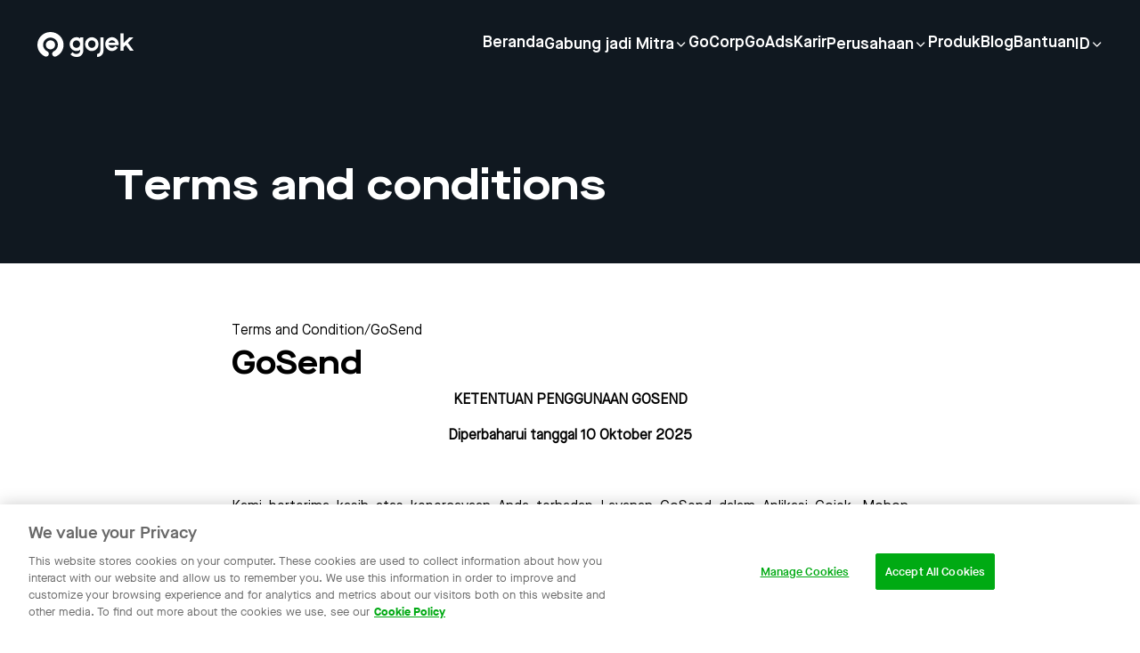

--- FILE ---
content_type: text/html; charset=utf-8
request_url: https://www.gojek.com/id-id/terms-and-condition/gosend
body_size: 16949
content:
<!DOCTYPE html><html><head><meta charSet="utf-8"/><meta name="viewport" content="width=device-width, initial-scale=1"/><link rel="preload" as="image" href="https://lelogama.go-jek.com/prime/upload/gojek-horizontal-logo-white.svg"/><link rel="preload" as="image" href="https://lelogama.go-jek.com/prime/upload/image/solv-logo-green.svg"/><link rel="preload" as="image" href="https://lelogama.go-jek.com/prime/upload/image/solv-logo-blue.svg"/><link rel="preload" as="image" href="https://lelogama.go-jek.com/prime/upload/image/solv-logo-red.svg"/><link rel="preload" as="image" href="https://lelogama.go-jek.com/service_icon/bluebird_favicon_color.svg"/><link rel="stylesheet" href="https://cdn-site.gojek.com/static/_next/static/css/99de98b6d8f0fe01.css" data-precedence="next"/><link rel="stylesheet" href="https://cdn-site.gojek.com/static/_next/static/css/f60cb98a6eb8c484.css" data-precedence="next"/><link rel="stylesheet" href="https://cdn-site.gojek.com/static/_next/static/css/db2155c809ebecf3.css" data-precedence="next"/><link rel="preload" as="script" fetchPriority="low" href="https://cdn-site.gojek.com/static/_next/static/chunks/webpack-79c3e4bdca91845f.js"/><script src="https://cdn-site.gojek.com/static/_next/static/chunks/fd9d1056-2f6588a48cd0178e.js" async=""></script><script src="https://cdn-site.gojek.com/static/_next/static/chunks/2117-e7c52022a15bff13.js" async=""></script><script src="https://cdn-site.gojek.com/static/_next/static/chunks/main-app-66a653f430603202.js" async=""></script><script src="https://cdn-site.gojek.com/static/_next/static/chunks/8003-c390f49ca560605f.js" async=""></script><script src="https://cdn-site.gojek.com/static/_next/static/chunks/app/%5Blocale%5D/(indonesia)/terms-and-condition/%5Bslug%5D/layout-bdf2280f5477247f.js" async=""></script><script src="https://cdn-site.gojek.com/static/_next/static/chunks/2972-4c13444532f99cff.js" async=""></script><script src="https://cdn-site.gojek.com/static/_next/static/chunks/8339-a8868cf258d10d22.js" async=""></script><script src="https://cdn-site.gojek.com/static/_next/static/chunks/app/%5Blocale%5D/(indonesia)/layout-b4335e03939bd1b1.js" async=""></script><script src="https://cdn-site.gojek.com/static/_next/static/chunks/app/layout-98db7a986284d1ad.js" async=""></script><script src="https://cdn-site.gojek.com/static/_next/static/chunks/2501-55ab48918aeb6c13.js" async=""></script><script src="https://cdn-site.gojek.com/static/_next/static/chunks/app/error-043154d59ab0cabe.js" async=""></script><script src="https://cdn-site.gojek.com/static/_next/static/chunks/app/%5Blocale%5D/(indonesia)/terms-and-condition/layout-249bbe93d4a17118.js" async=""></script><link rel="preload" href="https://www.googletagmanager.com/gtag/js?id=G-DJQKT925G5" as="script"/><link rel="preload" href="/scripts/acordion-script.js" as="script"/><title>Terms and Conditions | Gojek</title><meta name="description" content="Terms and Conditions | Gojek"/><link rel="alternate" hrefLang="en" href="/en-id/terms-and-condition/gosend"/><link rel="alternate" hrefLang="x-default" href="/en-id/terms-and-condition/gosend"/><link rel="alternate" hrefLang="id" href="/id-id/terms-and-condition/gosend"/><link rel="icon" href="/icon.png?8fbc3fa638ed083c" type="image/png" sizes="32x32"/><link href="https://gojekweb-asset-staging.go-jek.com/prime/static/prime/images/gojek_favicon.png" rel="shortcut icon" type="image/x-icon"/><script src="https://cdn-site.gojek.com/static/_next/static/chunks/polyfills-42372ed130431b0a.js" noModule=""></script></head><body><html lang="id"><head></head><body><header><div class="hidden lg:flex h-[100px] w-full fixed top-0 z-[99] align-middle shadow-md transition ease-in-out duration-200 text-white bg-gray-primary"><div class="flex w-full px-10 justify-between items-center"><a href="/id-id"><img src="https://lelogama.go-jek.com/prime/upload/gojek-horizontal-logo-white.svg" alt="logo"/></a><div class="flex menus gap-10 flex-columns items-center"><div class="menus flex gap-10 flex-column relative"><a class="hover:underline pb-1 font-maisonBold sm:font-maisonExtendedBold md:font-maisonDemi leading-height_32x text-size_12x md:text-size_9x u-animation-underline visit flex content-center gap-2 cursor-pointer" href="/id-id">Beranda</a><div class="absolute top-40 -right-8"></div></div><div class="menus flex gap-10 flex-column relative"><p class="cursor-pointer font-maisonBold sm:font-maisonExtendedBold md:font-maisonDemi leading-height_32x  text-size_12x  md:text-size_9x u-animation-underline visit flex content-center gap-2 items-center">Gabung jadi Mitra<i class="pi pi-expand_more text-size_8x transition-transform duration-200 ease-out rotate-0 "></i></p><div class="absolute top-40 -right-8"></div></div><div class="menus flex gap-10 flex-column relative"><a class="hover:underline pb-1 font-maisonBold sm:font-maisonExtendedBold md:font-maisonDemi leading-height_32x text-size_12x md:text-size_9x u-animation-underline visit flex content-center gap-2 cursor-pointer" href="/id-id/gocorp">GoCorp</a><div class="absolute top-40 -right-8"></div></div><div class="menus flex gap-10 flex-column relative"><a class="hover:underline pb-1 font-maisonBold sm:font-maisonExtendedBold md:font-maisonDemi leading-height_32x text-size_12x md:text-size_9x u-animation-underline visit flex content-center gap-2 cursor-pointer" href="/id-id/go-ads">GoAds</a><div class="absolute top-40 -right-8"></div></div><div class="menus flex gap-10 flex-column relative"><a class="hover:underline pb-1 font-maisonBold sm:font-maisonExtendedBold md:font-maisonDemi leading-height_32x text-size_12x md:text-size_9x u-animation-underline visit flex content-center gap-2 cursor-pointer" href="https://gojek.jobs">Karir</a><div class="absolute top-40 -right-8"></div></div><div class="menus flex gap-10 flex-column relative"><p class="cursor-pointer font-maisonBold sm:font-maisonExtendedBold md:font-maisonDemi leading-height_32x  text-size_12x  md:text-size_9x u-animation-underline visit flex content-center gap-2 items-center">Perusahaan<i class="pi pi-expand_more text-size_8x transition-transform duration-200 ease-out rotate-0 "></i></p><div class="absolute top-40 -right-8"></div></div><div class="menus flex gap-10 flex-column relative"><a class="hover:underline pb-1 font-maisonBold sm:font-maisonExtendedBold md:font-maisonDemi leading-height_32x text-size_12x md:text-size_9x u-animation-underline visit flex content-center gap-2 cursor-pointer" href="/id-id/products">Produk</a><div class="absolute top-40 -right-8"></div></div><div class="menus flex gap-10 flex-column relative"><a class="hover:underline pb-1 font-maisonBold sm:font-maisonExtendedBold md:font-maisonDemi leading-height_32x text-size_12x md:text-size_9x u-animation-underline visit flex content-center gap-2 cursor-pointer" href="/blog">Blog</a><div class="absolute top-40 -right-8"></div></div><div class="menus flex gap-10 flex-column relative"><a class="hover:underline pb-1 font-maisonBold sm:font-maisonExtendedBold md:font-maisonDemi leading-height_32x text-size_12x md:text-size_9x u-animation-underline visit flex content-center gap-2 cursor-pointer" href="/id-id/help">Bantuan</a><div class="absolute top-40 -right-8"></div></div><div class="menus flex gap-10 flex-column relative"><p class="cursor-pointer font-maisonBold sm:font-maisonExtendedBold md:font-maisonDemi leading-height_32x  text-size_12x  md:text-size_9x u-animation-underline visit flex content-center gap-2 items-center">ID<i class="pi pi-expand_more text-size_8x transition-transform duration-200 ease-out rotate-0 "></i></p><div class="absolute top-40 -right-8"></div></div></div></div></div><div class="header-mobile fixed z-50 w-full lg:hidden overflow-y-scroll block"><div class="header__mobile-container flex flex-col"><div class="flex justify-between h-[80px] p-4 items-center text-white bg-gray-primary"><a href="/id-id"><img src="https://lelogama.go-jek.com/prime/upload/gojek-horizontal-logo-white.svg" alt="logo" width="100"/></a><div class="hamburger bg-red flex flex-col gap-[4px]"><span class="h-[2.5px] w-[25px] bg-white"></span><span class="h-[2.5px] w-[25px] bg-white"></span><span class="h-[2.5px] w-[25px] bg-white"></span></div></div></div></div></header><div class="md:pt-[100px] pt-[80px]"><section class="scroll-m-10 bg-gray-primary pt-10 md:pt-20 pb-5 md:pb-10"><div data-testid="heading-container" class="container flex text-left justify-start"><div class="w-full lg:w-full ml-0"><h2 class="font-maisonExtendedBold md:font-maisonExtendedBold font-bold md:font-extrabold tracking-normal xl:tracking-title text-size_16x md:text-size_18x leading-height_39x md:leading-height_54x xl:leading-height_64x mb-3 text-white xl:text-size_24x">Terms and conditions</h2></div></div></section><section class="py-16 flex flex-col gap-12 max-w-[800px] mx-auto px-5"><div class="flex gap-2 font-maisonBook"><a href="/id-id/terms-and-condition">Terms and Condition</a> <!-- -->/<!-- --> <p class=" font-light">GoSend</p></div><div class="font-maisonExtendedBold text-size_18x">GoSend</div><div class="u-wysiwyg-content u-wysiwyg-content--tnc break-words"><p style="text-align: center;"><strong>KETENTUAN PENGGUNAAN GOSEND</strong></p>
<p style="text-align: center;"><strong>Diperbaharui tanggal 10 Oktober 2025</strong></p>
<p style="text-align: justify;">&nbsp;</p>
<p style="text-align: justify;"><span style="font-weight: 400;">Kami berterima kasih atas kepercayaan Anda terhadap Layanan GoSend dalam Aplikasi Gojek. Mohon luangkan waktu Anda untuk membaca keseluruhan Ketentuan Penggunaan GoSend (&ldquo;</span><strong>Ketentuan Penggunaan GoSend</strong><span style="font-weight: 400;">&rdquo;) ini.</span></p>
<p style="text-align: justify;"><span style="font-weight: 400;">Ketentuan Penggunaan GoSend ini merupakan bagian yang tidak terpisahkan dari </span><a href="https://www.gojek.com/id-id/terms-and-condition/gojek/"><span style="font-weight: 400;">Ketentuan Penggunaan Gojek</span></a><span style="font-weight: 400;">. </span><span style="font-weight: 400;">Jika Anda menggunakan Layanan </span><span style="font-weight: 400;">GoSend</span><span style="font-weight: 400;"> pada Aplikasi </span><span style="font-weight: 400;">Gojek</span><span style="font-weight: 400;">, maka Anda akan dianggap telah membaca dan menyetujui Ketentuan Penggunaan </span><span style="font-weight: 400;">GoSend</span><span style="font-weight: 400;"> ini. Oleh karenanya, jika Anda tidak menyetujui sebagian atau seluruh bagian dari Ketentuan Penggunaan </span><span style="font-weight: 400;">GoSend</span><span style="font-weight: 400;"> ini, mohon agar Anda tidak melanjutkan penggunaan Layanan </span><span style="font-weight: 400;">GoSend</span><span style="font-weight: 400;">.</span></p>
<p style="text-align: justify;">&nbsp;</p>
<ol class="content-list" style="counter-increment: initial; text-align: justify;">
<li>
<p class="accordion-item__title"><strong>ISTILAH UMUM</strong></p>
<span style="font-weight: 400;">Kecuali didefinisikan secara khusus dibawah ini dan pada bagian lain dari Ketentuan Penggunaan GoSend ini, istilah-istilah dalam huruf besar yang digunakan dalam Ketentuan Penggunaan GoSend ini harus ditafsirkan sesuai dengan istilah yang ada di dalam Ketentuan Penggunaan Gojek.</span>
<ol class="content-list" style="counter-increment: initial; list-style-type: lower-alpha;">
<li><strong>Barang </strong><span style="font-weight: 400;">adalah barang yang akan dikirim oleh pengirim kepada penerima dengan menggunakan jasa Penyedia Layanan Pengantaran/Pengiriman melalui GoSend.</span></li>
<li><strong>GoSend </strong><span style="font-weight: 400;">adalah layanan penanganan dan pengantaran/pengiriman Barang yang disediakan oleh Penyedia Layanan Pengantaran/Pengiriman untuk mengantar/mengirim Barang dari lokasi penjemputan pengirim Barang ke lokasi tujuan penerima Barang yang ditentukan Pengguna.</span></li>
<li><strong>Penyedia Layanan Pengantaran/Pengiriman</strong><span style="font-weight: 400;"> adalah penyedia layanan yang menyediakan layanan pengantaran / pengiriman Barang kepada Anda melalui GoSend untuk layanan Instant dan/atau layanan Same Day, yaitu PT Antar Makanan Anak Bangsa dan Penyedia Layanan Pengantaran/Pengiriman lain yang ditunjuk dan/atau bekerja sama dengan Kami.</span></li>
</ol>
</li>
<li>
<p class="accordion-item__title"><strong style="font-family: -apple-system, BlinkMacSystemFont, 'Segoe UI', Roboto, Oxygen, Ubuntu, Cantarell, 'Open Sans', 'Helvetica Neue', sans-serif;">KETENTUAN LAYANAN</strong></p>
<ol class="content-list" style="counter-increment: initial; list-style-type: lower-alpha;">
<li><span style="font-weight: 400;">Anda wajib memberikan informasi yang lengkap dan akurat mengenai alamat lengkap penjemputan pengirim Barang, tempat tujuan penerima Barang dan jenis Barang yang akan dikirimkan dengan menuliskan rincian Barang (termasuk namun tidak terbatas pada berat dan jenis barang) di dalam kolom keterangan Barang yang disediakan.</span></li>
<li><span style="font-weight: 400;">Apabila Anda merasa perlu, dengan tunduk pada penilaian Anda sendiri sesuai dengan rincian Barang, Anda dapat melakukan pengemasan terhadap Barang agar Barang yang dikirim oleh Penyedia Layanan Pengantaran/Pengiriman tidak rusak selama perjalanan.</span></li>
<li><span style="font-weight: 400;">Apabila Barang yang akan dikirim telah dikemas, atas persetujuan dan disaksikan oleh Anda, Penyedia Layanan Pengantaran/Pengiriman berhak untuk membuka kemasan untuk memastikan bahwa isi kemasan sesuai dengan deskripsi Barang dan tidak melanggar Ketentuan Penggunaan GoSend ini.</span></li>
<li><span style="font-weight: 400;">Anda memahami bahwa biaya yang wajib Anda bayarkan adalah termasuk biaya penanganan dan pengantaran/pengiriman Barang dan/atau biaya-biaya lainnya sebagaimana diberitahukan oleh Kami dari waktu ke waktu. Anda memahami dan mengakui bahwa Penyedia Layanan Pengantaran/Pengiriman dapat mengubah penawaran dan/atau memperbaharui biaya penanganan dan pengantaran/pengiriman Barang dari waktu ke waktu melalui Kami berdasarkan faktor tertentu, antara lain lokasi, waktu, hukum, dan peraturan perundang-undangan yang berlaku.</span></li>
<li><span style="font-weight: 400;">Anda memahami bahwa apabila terdapat biaya-biaya lain yang timbul selama penyediaan GoSend untuk Anda, termasuk namun tidak terbatas pada biaya tol dan biaya parkir, maka Anda sepenuhnya bertanggung jawab atas biaya-biaya tersebut dan Penyedia Layanan Pengantaran/Pengiriman berhak untuk meminta penggantian biaya-biaya lain tersebut dari Anda. Pembayaran biaya-biaya lain dapat dilakukan secara tunai atau dibayarkan melalui fitur pembayaran lain yang tersedia pada Aplikasi Gojek.</span></li>
</ol>
</li>
<li>
<p class="accordion-item__title"><strong style="font-family: -apple-system, BlinkMacSystemFont, 'Segoe UI', Roboto, Oxygen, Ubuntu, Cantarell, 'Open Sans', 'Helvetica Neue', sans-serif;">ASURANSI UNTUK LAYANAN GOSEND</strong></p>
<ol class="content-list" style="counter-increment: initial; list-style-type: lower-alpha;">
<li><span style="font-weight: 400;">Untuk kenyamanan Anda, Penyedia Layanan Pengantaran/Pengiriman bekerja sama dengan Kami dan pihak ketiga penyedia jasa asuransi untuk memberikan perlindungan asuransi terhadap Barang selama pelaksanaan Layanan GoSend. Ketentuan lebih lanjut terkait dengan asuransi yang disediakan oleh pihak ketiga penyedia jasa asuransi dapat Anda akses melalui tautan </span><a href="https://www.gojek.com/blog/gosend/asuransi-layanan-gosend/"><span style="font-weight: 400;">https://www.gojek.com/blog/gosend/asuransi-layanan-gosend/</span></a></li>
<li><span style="font-weight: 400;">Untuk menghindari keraguan, Kami atau Penyedia Layanan Pengantaran/Pengiriman tidak bertindak sebagai agen atau perwakilan dari pihak ketiga penyedia jasa asuransi dan bukan pihak atas perjanjian untuk penyediaan asuransi antara Anda dengan pihak ketiga penyedia jasa asuransi.</span></li>
<li><span style="font-weight: 400;">Anda </span><span style="font-weight: 400;">tidak dapat melakukan klaim asuransi apabila Barang yang Anda kirimkan melalui Layanan GoSend merupakan Barang yang termasuk ke dalam jenis Barang sebagaimana diatur dalam Pasal 4 Ketentuan Penggunaan GoSend ini.</span></li>
</ol>
</li>
<li>
<p class="accordion-item__title"><strong style="font-family: -apple-system, BlinkMacSystemFont, 'Segoe UI', Roboto, Oxygen, Ubuntu, Cantarell, 'Open Sans', 'Helvetica Neue', sans-serif;">JENIS BARANG YANG TIDAK DAPAT DIKIRIMKAN MENGGUNAKAN LAYANAN GOSEND<br /></strong></p>
<span style="font-weight: 400;">Pada saat Pengguna menggunakan Layanan </span><span style="font-weight: 400;">GoSend</span><span style="font-weight: 400;">, Pengguna wajib untuk memastikan bahwa Barang yang dikirimkan merupakan Barang yang tidak termasuk ke dalam Barang yang tidak dapat dikirimkan menggunakan Layanan </span><span style="font-weight: 400;">GoSend</span><span style="font-weight: 400;">, antara lain:</span><br />
<ol class="content-list" style="counter-increment: initial; list-style-type: lower-alpha;">
<li><span style="font-weight: 400;">Barang Terlarang, termasuk namun tidak terbatas pada:</span><br />
<ol class="content-list" style="counter-increment: initial; list-style-type: lower-roman;">
<li><span style="font-weight: 400;">Uang (tunai, koin, mata uang asing);</span></li>
<li><span style="font-weight: 400;">Narkotika, ganja, morfin, dan produk lainnya yang menyebabkan kecanduan;</span></li>
<li><span style="font-weight: 400;">Pornografi dalam bentuk apapun;</span></li>
<li><span style="font-weight: 400;">Pengiriman yang memiliki durasi lebih lama dari waktu transit yang diperlukan;</span></li>
<li><span style="font-weight: 400;">Hewan hidup dan tanaman;</span></li>
<li><span style="font-weight: 400;">Bahan makanan yang mudah rusak dan minuman yang membutuhkan pendingin atau lingkungan yang dikendalikan;</span></li>
<li><span style="font-weight: 400;">Bahan peledak, senjata api, persenjataan, dan bagian-bagiannya;</span></li>
<li><span style="font-weight: 400;">Perangkat judi dan tiket lotere;</span></li>
<li><span style="font-weight: 400;">Barang-barang yang dikendalikan oleh pemerintah;</span></li>
<li><span style="font-weight: 400;">Barang hasil tindak kejahatan, misalnya barang curian dan sebagainya; dan/atau</span></li>
<li><span style="font-weight: 400;">Barang lain yang dilarang oleh hukum dan peraturan perundang-undangan yang berlaku.</span></li>
</ol>
</li>
<li><span style="font-weight: 400;">Barang Luar Biasa, termasuk namun tidak terbatas pada:</span><br />
<ol class="content-list" style="counter-increment: initial; list-style-type: lower-roman;">
<li><span style="font-weight: 400;">Karya seni, termasuk karya yang dibuat atau dikerjakan dengan menggunakan keterampilan, rasa atau bakat kreatif untuk dijual, di pertunjukkan, atau koleksi, termasuk, namun tidak terbatas pada barang-barang (dan bagian-bagiannya) seperti lukisan, gambar, vas, permadani;</span></li>
<li><span style="font-weight: 400;">Film, gambar hasil foto, termasuk negatif fotografi, chromes fotografi, slide fotografi;</span></li>
<li><span style="font-weight: 400;">Komoditas yang secara alamiah sangat rentan terhadap kerusakan, atau nilai pasar yang sangat variabel, atau sulit untuk dipastikan;</span></li>
<li><span style="font-weight: 400;">Barang antik, komoditas yang menunjukkan gaya atau mode dari era masa lalu yang sejarahnya, usia atau kelangkaan kontribusi untuk nilainya. Item ini termasuk namun tidak terbatas pada, furnitur, peralatan makan, gelas, dan barang-barang koleksi seperti koin, perangko;</span></li>
<li><span style="font-weight: 400;">Barang pecah belah berupa perhiasan, termasuk kostum perhiasan, jam tangan dan bagian-bagiannya, batu permata atau batu (mulia atau semi mulia) berlian industri dan perhiasan yang terbuat dari logam mulia;</span></li>
<li><span style="font-weight: 400;">Bulu binatang, termasuk namun tidak terbatas pada pakaian bulu, pakaian dengan </span><em><span style="font-weight: 400;">trimming</span></em><span style="font-weight: 400;"> dan kulit berbulu;</span></li>
<li><span style="font-weight: 400;">Semua jenis logam mulia, kecuali emas batangan dengan nilai jual beli tidak boleh lebih dari Rp5.000.000 (lima juta rupiah),  dimana layanan pengiriman harus dilakukan atas dasar transaksi jual beli dan harus menggunakan pilihan Layanan GoSend Instant;</span></li>
<li><span style="font-weight: 400;">Perangko, cukai atas minuman keras, materai; dan/atau</span></li>
<li><span style="font-weight: 400;">Koin Emas (harus dikemas dengan </span><em><span style="font-weight: 400;">coin header</span></em><span style="font-weight: 400;"> atau </span><em><span style="font-weight: 400;">Safe-T Mailer</span></em><span style="font-weight: 400;"> dan harus dijaga untuk tidak bersentuhan antara satu dan lainnya atau yang dibungkus dalam bahan yang berlapis).</span></li>
</ol>
</li>
<li><span style="font-weight: 400;">Semua dokumen, kecuali   sebagaimana diatur dalam tautan <a href="https://www.gojek.com/blog/gosend/asuransi-layanan-gosend/">https://www.gojek.com/blog/gosend/asuransi-layanan-gosend/. </a></span><br />
</li>
<li><span style="font-weight: 400;">Barang yang melebihi kapasitas angkut kendaraan.</span></li>
</ol>
</li>
<li>
<p class="accordion-item__title"><strong style="font-family: -apple-system, BlinkMacSystemFont, 'Segoe UI', Roboto, Oxygen, Ubuntu, Cantarell, 'Open Sans', 'Helvetica Neue', sans-serif;">BARANG YANG TIDAK DAPAT DIKIRIMKAN </strong></p>
<ol class="content-list" style="counter-increment: initial; list-style-type: lower-alpha;">
<li><span style="font-weight: 400;">Barang yang tidak dapat dikirimkan karena penerima Barang tidak dapat ditemukan pada alamat penerima, bukan merupakan tanggung jawab Kami. Kami tidak menyediakan layanan penitipan dalam bentuk apapun dari Anda atau pengirim Barang.</span></li>
<li><span style="font-weight: 400;">Apabila Penyedia Layanan Pengantaran/Pengiriman mengantarkan Barang yang tidak dapat dikirimkan sebagaimana diatur dalam Pasal 5(a) kepada Kami, Pengguna dapat mengambil Barang yang tidak dapat dikirimkan tersebut dalam waktu 30 (tiga puluh) hari kalender sejak tanggal transaksi antara Pengguna dan Penyedia Layanan Pengantaran/Pengiriman di kantor Kami yang terdekat (&ldquo;</span><strong>Jangka Waktu Pengambilan Barang</strong><span style="font-weight: 400;">&rdquo;). Apabila Barang yang tidak dapat dikirimkan tersebut tidak diambil dalam Jangka Waktu Pengambilan Barang, maka lewatnya Jangka Waktu Pengambilan Barang merupakan pernyataan tegas dari Anda untuk memberikan instruksi kepada Kami, tanpa perlu mendapatkan persetujuan terlebih dahulu dari Anda, mengambil tindakan yang Kami anggap sesuai atas Barang tersebut (termasuk namun tidak terbatas pada mendonasikan, menghancurkan atau membuang Barang).</span></li>
<li><span style="font-weight: 400;">Dalam hal Barang yang tidak dapat dikirimkan sebagaimana diatur dalam Pasal 5(a) bukan barang milik Anda, jika setelah lewatnya Jangka Waktu Pengambilan Barang Kami memahami bahwa barang yang tertinggal tersebut tidak kunjung diambil oleh Anda atau perwakilan Anda, Anda dianggap telah melepaskan diri dari kepemilikan dan/atau segala hak atas Barang yang tertinggal tersebut. Lepasnya kepemilikan dan/atau hak atas Barang tersebut menjadi tanggung jawab Anda. Anda mengakui akan membebaskan Kami dari setiap permasalahan yang muncul antara Anda dengan pemilik Barang yang tidak dapat dikirimkan tersebut.</span></li>
</ol>
</li>
<li>
<p class="accordion-item__title"><strong style="font-family: -apple-system, BlinkMacSystemFont, 'Segoe UI', Roboto, Oxygen, Ubuntu, Cantarell, 'Open Sans', 'Helvetica Neue', sans-serif;">PERNYATAAN DAN JAMINAN PENGGUNA</strong></p>
<ol class="content-list" style="counter-increment: initial; list-style-type: lower-alpha;">
<li><span style="font-weight: 400;">Pernyataan dan jaminan Pengguna yang diatur dalam Pasal 6 ini adalah sebagai tambahan atas pernyataan dan jaminan yang diberikan Pengguna sebagaimana termuat dalam Ketentuan Penggunaan Gojek. Tidak ada ketentuan dalam Pasal 6 ini yang mengurangi atau membatasi keberlakuan dari pernyataan dan jaminan yang diberikan Pengguna di dalam Ketentuan Penggunaan Gojek.</span></li>
<li><span style="font-weight: 400;">Anda menyatakan dan menjamin bahwa Anda telah mengetahui dan memahami resiko melakukan pengantaran/pengiriman Barang menggunakan Layanan GoSend dan: (a) apabila Anda sebagai pengirim Barang, Anda merupakan orang yang berwenang untuk melakukan pengantaran/pengiriman Barang; dan (b) apabila Anda sebagai penerima Barang, Anda merupakan orang yang berwenang untuk menerima Barang.</span></li>
<li><span style="font-weight: 400;">Apabila terjadi kerugian atau permasalahan yang Anda alami pada saat penyediaan Layanan GoSend, Kami akan, dengan upaya terbaik Kami, membantu mempertemukan Anda dengan mitra dari Penyedia Layanan Pengantaran/Pengiriman yang terkait dalam mencari penyelesaian atas masalah tersebut. Kami tidak mempunyai kewajiban apapun terhadap setiap permasalahan atau perselisihan yang timbul antara Anda dan mitra dari Penyedia Layanan Pengantaran/Pengiriman, termasuk pada mengambil tindakan tindakan hukum yang dianggap perlu oleh Anda atau mitra dari Penyedia Layanan Pengantaran/Pengiriman.</span></li>
<li><span style="font-weight: 400;">Penyedia Layanan Pengantaran/Pengiriman berhak untuk menolak permintaan Layanan GoSend Anda jika Penyedia Layanan memiliki alasan yang wajar untuk mencurigai bahwa Anda telah, atau dengan menerima permintaan Layanan GoSend dari Anda, Anda akan melanggar Ketentuan Penggunaan GoSend ini,&nbsp; Ketentuan Penggunaan atau hukum dan peraturan perundang-undangan yang berlaku.</span></li>
</ol>
</li>
<li>
    <p class="accordion-item__title"><strong style="font-family: -apple-system, BlinkMacSystemFont, 'Segoe UI', Roboto, Oxygen, Ubuntu, Cantarell, 'Open Sans', 'Helvetica Neue', sans-serif;">CARA MENGHUBUNGI KAMI </strong></p>
    <p>
        Anda dapat menghubungi Kami melalui Halaman Bantuan di Aplikasi Gojek atau melalui email ke <a href="mailto:customerservice@gojek.com">customerservice@gojek.com</a>. Semua korespondensi Anda akan direkam dan disimpan untuk arsip Kami.
    </p>
</li>
</ol></div></section><section class="scroll-m-10 bg-white pt-10 md:pt-20 pb-5 md:pb-10"><div data-testid="heading-container" class="container flex text-center justify-center"><div class="w-full lg:w-full ml-0"><h2 class="font-maisonExtendedBold md:font-maisonExtendedBold font-bold md:font-extrabold tracking-normal xl:tracking-title text-size_16x md:text-size_18x leading-height_39x md:leading-height_54x xl:leading-height_64x mb-3 text-black xl:text-size_24x">Browse Topics</h2></div></div></section><ul data-testid="topic-list" class="max-w-[800px] mx-auto px-5 md:px-0"><li><a href="/id-id/terms-and-condition/go-armada" class="flex border-b py-4 font-maisonDemi text-size_9x border-gray-thin1 justify-between"><div class="flex gap-2 items-center"><img alt="logo" width="20" height="20" src="https://lelogama.go-jek.com/prime/upload/image/solv-logo-green.svg"/>Go Armada</div><i class="pi pi-next_ios"></i></a></li><li><a href="/id-id/terms-and-condition/gojekplus" class="flex border-b py-4 font-maisonDemi text-size_9x border-gray-thin1 justify-between"><div class="flex gap-2 items-center"><img alt="logo" width="20" height="20" src="https://lelogama.go-jek.com/prime/upload/image/solv-logo-green.svg"/>Gojek PLUS</div><i class="pi pi-next_ios"></i></a></li><li><a href="/id-id/terms-and-condition/gotransit" class="flex border-b py-4 font-maisonDemi text-size_9x border-gray-thin1 justify-between"><div class="flex gap-2 items-center"><img alt="logo" width="20" height="20" src="https://lelogama.go-jek.com/prime/upload/image/solv-logo-green.svg"/>GoTransit</div><i class="pi pi-next_ios"></i></a></li><li><a href="/id-id/terms-and-condition/gopaylater" class="flex border-b py-4 font-maisonDemi text-size_9x border-gray-thin1 justify-between"><div class="flex gap-2 items-center"><img alt="logo" width="20" height="20" src="https://lelogama.go-jek.com/prime/upload/image/solv-logo-blue.svg"/>GoPayLater</div><i class="pi pi-next_ios"></i></a></li><li><a href="/id-id/terms-and-condition/gotagihan" class="flex border-b py-4 font-maisonDemi text-size_9x border-gray-thin1 justify-between"><div class="flex gap-2 items-center"><img alt="logo" width="20" height="20" src="https://lelogama.go-jek.com/prime/upload/image/solv-logo-blue.svg"/>GoTagihan</div><i class="pi pi-next_ios"></i></a></li><li><a href="/id-id/terms-and-condition/gobox" class="flex border-b py-4 font-maisonDemi text-size_9x border-gray-thin1 justify-between"><div class="flex gap-2 items-center"><img alt="logo" width="20" height="20" src="https://lelogama.go-jek.com/prime/upload/image/solv-logo-green.svg"/>GoBox</div><i class="pi pi-next_ios"></i></a></li><li><a href="/id-id/terms-and-condition/goride" class="flex border-b py-4 font-maisonDemi text-size_9x border-gray-thin1 justify-between"><div class="flex gap-2 items-center"><img alt="logo" width="20" height="20" src="https://lelogama.go-jek.com/prime/upload/image/solv-logo-green.svg"/>GoRide</div><i class="pi pi-next_ios"></i></a></li><li><a href="/id-id/terms-and-condition/third-party" class="flex border-b py-4 font-maisonDemi text-size_9x border-gray-thin1 justify-between"><div class="flex gap-2 items-center"><img alt="logo" width="20" height="20" src="https://lelogama.go-jek.com/prime/upload/image/solv-logo-green.svg"/>Third-Party</div><i class="pi pi-next_ios"></i></a></li><li><a href="/id-id/terms-and-condition/goshop" class="flex border-b py-4 font-maisonDemi text-size_9x border-gray-thin1 justify-between"><div class="flex gap-2 items-center"><img alt="logo" width="20" height="20" src="https://lelogama.go-jek.com/prime/upload/image/solv-logo-red.svg"/>GoShop</div><i class="pi pi-next_ios"></i></a></li><li><a href="/id-id/terms-and-condition/gomart" class="flex border-b py-4 font-maisonDemi text-size_9x border-gray-thin1 justify-between"><div class="flex gap-2 items-center"><img alt="logo" width="20" height="20" src="https://lelogama.go-jek.com/prime/upload/image/solv-logo-red.svg"/>GoMart</div><i class="pi pi-next_ios"></i></a></li><li><a href="/id-id/terms-and-condition/gocar" class="flex border-b py-4 font-maisonDemi text-size_9x border-gray-thin1 justify-between"><div class="flex gap-2 items-center"><img alt="logo" width="20" height="20" src="https://lelogama.go-jek.com/prime/upload/image/solv-logo-green.svg"/>GoCar</div><i class="pi pi-next_ios"></i></a></li><li><a href="/id-id/terms-and-condition/gobluebird" class="flex border-b py-4 font-maisonDemi text-size_9x border-gray-thin1 justify-between"><div class="flex gap-2 items-center"><img alt="logo" width="20" height="20" src="https://lelogama.go-jek.com/service_icon/bluebird_favicon_color.svg"/>GoBluebird</div><i class="pi pi-next_ios"></i></a></li><li><a href="/id-id/terms-and-condition/gofood" class="flex border-b py-4 font-maisonDemi text-size_9x border-gray-thin1 justify-between"><div class="flex gap-2 items-center"><img alt="logo" width="20" height="20" src="https://lelogama.go-jek.com/prime/upload/image/solv-logo-red.svg"/>GoFood</div><i class="pi pi-next_ios"></i></a></li><li><a href="/id-id/terms-and-condition/gopay" class="flex border-b py-4 font-maisonDemi text-size_9x border-gray-thin1 justify-between"><div class="flex gap-2 items-center"><img alt="logo" width="20" height="20" src="https://lelogama.go-jek.com/prime/upload/image/solv-logo-blue.svg"/>GoPay</div><i class="pi pi-next_ios"></i></a></li><li><a href="/id-id/terms-and-condition/gosend" class="flex border-b py-4 font-maisonDemi text-size_9x border-gray-thin1 justify-between"><div class="flex gap-2 items-center"><img alt="logo" width="20" height="20" src="https://lelogama.go-jek.com/prime/upload/image/solv-logo-green.svg"/>GoSend</div><i class="pi pi-next_ios"></i></a></li><li><a href="/id-id/terms-and-condition/gojek" class="flex border-b py-4 font-maisonDemi text-size_9x border-gray-thin1 justify-between"><div class="flex gap-2 items-center"><img alt="logo" width="20" height="20" src="https://lelogama.go-jek.com/prime/upload/image/solv-logo-green.svg"/>Gojek</div><i class="pi pi-next_ios"></i></a></li></ul></div><footer class="footer-wrapper c-footer bg-gray-primary text-white lg:py-16"><div class="container border-b border-gray-shade3 py-10"><div><img class="mb-14" src="https://lelogama.go-jek.com/prime/upload/gojek-horizontal-logo-white.svg" alt="logo-white"/><div class="menu__list grid grid-cols-2 md:grid-cols-5 gap-10"><div class="menu__container"><p class="c-footer__title mb-5 md:mb-8 lg:mb-6">Perusahaan</p><ul class="space-y-4 md:space-y-6 lg:space-y-4"><li class="gtm-footer-blog"><a class="c-footer__link" aria-label="Blog" href="/id-id/about">Tentang</a></li><li class="gtm-footer-blog"><a class="c-footer__link" aria-label="Blog" href="/id-id/products">Produk</a></li><li class="gtm-footer-blog"><a class="c-footer__link" aria-label="Blog" href="/blog">Blog</a></li></ul></div><div class="menu__container"><p class="c-footer__title mb-5 md:mb-8 lg:mb-6">Gabung</p><ul class="space-y-4 md:space-y-6 lg:space-y-4"><li class="gtm-footer-blog"><a class="c-footer__link" aria-label="Blog" href="/id-id/driver">Mitra Driver</a></li><li class="gtm-footer-blog"><a class="c-footer__link" aria-label="Blog" href="https://gofoodmerchant.co.id/">Mitra Usaha</a></li></ul></div><div class="menu__container"><p class="c-footer__title mb-5 md:mb-8 lg:mb-6">Karir</p><ul class="space-y-4 md:space-y-6 lg:space-y-4"><li class="gtm-footer-blog"><a class="c-footer__link" aria-label="Blog" href="https://www.gojek.io/careers">Pelajar</a></li><li class="gtm-footer-blog"><a class="c-footer__link" aria-label="Blog" href="/id-id/employee">Professional</a></li></ul></div><div class="menu__container"><p class="c-footer__title mb-5 md:mb-8 lg:mb-6">Hubungi kami</p><ul class="space-y-4 md:space-y-6 lg:space-y-4"><li class="gtm-footer-blog"><a class="c-footer__link" aria-label="Blog" href="/id-id/help">Bantuan</a></li><li class="gtm-footer-blog"><a class="c-footer__link" aria-label="Blog" href="/id-id/our-location">Lokasi Kami</a></li></ul></div><div class="menu__container md:block hidden"><p class="c-footer__title mb-4 md:mb-8 lg:mb-6 gap-5 ">Connect with Us</p><div class="grid grid-cols-4 gap-5"><a target="_blank" class="cursor-pointer" href="https://web.facebook.com/gojekindonesia"><i class="c-footer__icon text-size_14x p-6px pi pi-facebook"></i></a><a target="_blank" class="cursor-pointer" href="https://twitter.com/gojekindonesia"><i class="c-footer__icon text-size_14x p-6px pi pi-twitter"></i></a><a target="_blank" class="cursor-pointer" href="https://www.instagram.com/gojekindonesia/"><i class="c-footer__icon text-size_14x p-6px pi pi-instagram"></i></a><a target="_blank" class="cursor-pointer" href="https://www.youtube.com/channel/UCmlKSK0OKn_B3oPwElW4n5w"><i class="c-footer__icon text-size_14x p-6px pi pi-youtube"></i></a></div><div class="hidden lg:block"><p class="c-footer__title mb-4 mt-12 ">Download the app</p><div class="download__app mt-8 gap-5 flex flex-col md:flex-row "><a target="_blank" class="cursor-pointer" href="https://play.google.com/store/apps/details?id=com.gojek.app&amp;af_force_deeplink=true&amp;pid=Go-Jek_Web&amp;is_retargeting=false&amp;af_click_lookback=7d&amp;utm_content=Play_Store_Android&amp;utm_source=Go-Jek_Web&amp;utm_medium=Button&amp;af_adset=Play_Store_Android&amp;af_ad=Play_Store_Android&amp;utm_campaign=Website_Footer_Download_Button_Google_Play_Store&amp;af_channel=Button&amp;c=Website_Footer_Download_Button_Google_Play_Store"><i class="c-footer__icon--download text-size_14x md:p-6px pi pi-playstore md:text-white hover:text-hover-system1"></i></a><a target="_blank" class="cursor-pointer" href="https://apps.apple.com/id/app/gojek/id944875099?af_force_deeplink=true&amp;pid=Go-Jek_Web&amp;is_retargeting=false&amp;af_click_lookback=7d&amp;utm_content=Apple_App_Store&amp;utm_source=Go-Jek_Web&amp;utm_medium=Button&amp;af_adset=Apple_App_Store&amp;af_ad=Apple_App_Store&amp;utm_campaign=Website_Footer_Download_Button_Apple_App_Store&amp;af_channel=Button&amp;c=Website_Footer_Download_Button_Apple_App_Store"><i class="c-footer__icon--download text-size_14x md:p-6px pi pi-appstore md:text-white hover:text-hover-system1"></i></a></div></div></div></div></div><div class="download__app mt-8 gap-5 flex-col block md:hidden"><div class="py-5"><p class="c-footer__title mb-4 md:mb-8 lg:mb-6 ">Connect with Us</p><div class="grid grid-cols-6 "><a target="_blank" class="cursor-pointer" href="https://web.facebook.com/gojekindonesia"><i class="c-footer__icon text-size_14x p-6px pi pi-facebook"></i></a><a target="_blank" class="cursor-pointer" href="https://twitter.com/gojekindonesia"><i class="c-footer__icon text-size_14x p-6px pi pi-twitter"></i></a><a target="_blank" class="cursor-pointer" href="https://www.instagram.com/gojekindonesia/"><i class="c-footer__icon text-size_14x p-6px pi pi-instagram"></i></a><a target="_blank" class="cursor-pointer" href="https://www.youtube.com/channel/UCmlKSK0OKn_B3oPwElW4n5w"><i class="c-footer__icon text-size_14x p-6px pi pi-youtube"></i></a></div></div><p class="c-footer__title mb-4 mt-5 md:mb-8 lg:mb-8">Download the app</p><div class="flex flex-col sm:flex-row justify-center lg:justify-start items-center"><a rel="noreferrer" target="_blank" aria-label="Download Gojek from App Store" class="btn btn-solid btn-solid--light flex items-center mb-6 sm:mb-0 sm:mr-6 bg-white text-black btn-app w-full justify-center" data-gtm="2021_homepage_appstore" href="https://apps.apple.com/id/app/gojek/id944875099"><i class="pi pi-appstore mr-2"></i> App store</a><a rel="noreferrer" target="_blank" aria-label="Download Gojek from Play Store" class="btn btn-solid btn-solid--light flex items-center mb-0 sm:mb-0 sm:mr-0 bg-white text-black btn-app w-full justify-center" data-gtm="2021_homepage_playstore" href="https://play.google.com/store/apps/details?id=com.gojek.app"><i class="pi pi-playstore mr-2"></i> Play store</a></div></div></div><div class="border__section-b"><div class="container pt-10 grid grid-cols-1 md:grid-cols-3 md:gap-1 gap-3 "><ul class=" grid grid-cols-2 items-center gap-5 onlyMobile:pb-7 "><li class="gtm-footer-blog underline"><a class="c-footer__link" href="/id-id/privacy-policies">Pemberitahuan Privasi</a></li><li class="gtm-footer-blog underline"><a class="c-footer__link" href="/id-id/terms-and-conditions">Syarat dan Ketentuan</a></li><li class="gtm-footer-blog underline"><a class="c-footer__link" href="/id-id/data-provider-attribution">Atribusi Data</a></li><li class="gtm-footer-blog underline cursor-pointer ot-sdk-show-settings">Cookie Settings</li></ul><div class="dropdown__wrapper relative"><div class="dropdown_container flex items-center gap-4"><i class="pi pi-location text-size_12x relative xl:static transition-transform duration-200 ease-out"></i><button>Indonesia<i class="pi pi-expand_more text-size_12x relative xl:static transition-transform duration-200 ease-out"></i></button></div></div><div class="dropdown__wrapper relative"><div class="dropdown_container flex items-center gap-4"><i class="pi pi-language_letters text-size_12x relative xl:static transition-transform duration-200 ease-out"></i><button>Bahasa Indonesia<i class="pi pi-expand_more text-size_12x relative xl:static transition-transform duration-200 ease-out"></i></button></div></div></div></div><div class="container pb-10"><div class="c-footer__copyright w-full xl:order-3 text-left md:text-center xl:text-left mt-8 md:mt-10"><p class="c-footer__description">© 2023 Gojek | Gojek adalah merek milik PT GoTo Gojek Tokopedia Tbk. Terdaftar pada Direktorat Jendral Kekayaan Intelektual Republik Indonesia.</p></div></div></footer><noscript><iframe src="https://www.googletagmanager.com/ns.html?id=GTM-W3VB57" height="0" width="0" style="display:none;visibility:hidden"></iframe></noscript><script src="https://cdn-site.gojek.com/static/_next/static/chunks/webpack-79c3e4bdca91845f.js" async=""></script></body></html><script>(self.__next_f=self.__next_f||[]).push([0]);self.__next_f.push([2,null])</script><script>self.__next_f.push([1,"1:HL[\"https://cdn-site.gojek.com/static/_next/static/css/99de98b6d8f0fe01.css\",\"style\"]\n2:HL[\"https://cdn-site.gojek.com/static/_next/static/css/f60cb98a6eb8c484.css\",\"style\"]\n3:HL[\"https://cdn-site.gojek.com/static/_next/static/css/db2155c809ebecf3.css\",\"style\"]\n"])</script><script>self.__next_f.push([1,"4:I[2846,[],\"\"]\n9:I[8003,[\"8003\",\"static/chunks/8003-c390f49ca560605f.js\",\"7395\",\"static/chunks/app/%5Blocale%5D/(indonesia)/terms-and-condition/%5Bslug%5D/layout-bdf2280f5477247f.js\"],\"\"]\na:I[6952,[\"2972\",\"static/chunks/2972-4c13444532f99cff.js\",\"8003\",\"static/chunks/8003-c390f49ca560605f.js\",\"8339\",\"static/chunks/8339-a8868cf258d10d22.js\",\"716\",\"static/chunks/app/%5Blocale%5D/(indonesia)/layout-b4335e03939bd1b1.js\"],\"default\"]\nb:I[4707,[],\"\"]\nd:I[6423,[],\"\"]\ne:I[1540,[\"2972\",\"static/chunks/2972-4c13444532f99cff.js\",\"8003\",\"static/chunks/8003-c390f49ca560605f.js\",\"8339\",\"static/chunks/8339-a8868cf258d10d22.js\",\"716\",\"static/chunks/app/%5Blocale%5D/(indonesia)/layout-b4335e03939bd1b1.js\"],\"default\"]\nf:I[7234,[\"3185\",\"static/chunks/app/layout-98db7a986284d1ad.js\"],\"ArgusComponent\"]\n10:I[9225,[\"2972\",\"static/chunks/2972-4c13444532f99cff.js\",\"2501\",\"static/chunks/2501-55ab48918aeb6c13.js\",\"8339\",\"static/chunks/8339-a8868cf258d10d22.js\",\"7601\",\"static/chunks/app/error-043154d59ab0cabe.js\"],\"default\"]\n11:I[6380,[\"2972\",\"static/chunks/2972-4c13444532f99cff.js\",\"505\",\"static/chunks/app/%5Blocale%5D/(indonesia)/terms-and-condition/layout-249bbe93d4a17118.js\"],\"default\"]\n13:I[1060,[],\"\"]\nc:[\"locale\",\"id-id\",\"d\"]\n14:[]\n"])</script><script>self.__next_f.push([1,"0:[\"$\",\"$L4\",null,{\"buildId\":\"y_MXgddeBmHjuReE36zIf\",\"assetPrefix\":\"https://cdn-site.gojek.com/static\",\"urlParts\":[\"\",\"id-id\",\"terms-and-condition\",\"gosend\"],\"initialTree\":[\"\",{\"children\":[[\"locale\",\"id-id\",\"d\"],{\"children\":[\"(indonesia)\",{\"children\":[\"terms-and-condition\",{\"children\":[[\"slug\",\"gosend\",\"d\"],{\"children\":[\"__PAGE__\",{}]}]}]}]}]},\"$undefined\",\"$undefined\",true],\"initialSeedData\":[\"\",{\"children\":[[\"locale\",\"id-id\",\"d\"],{\"children\":[\"(indonesia)\",{\"children\":[\"terms-and-condition\",{\"children\":[[\"slug\",\"gosend\",\"d\"],{\"children\":[\"__PAGE__\",{},[[\"$L5\",\"$L6\",null],null],null]},[[[[\"$\",\"link\",\"0\",{\"rel\":\"stylesheet\",\"href\":\"https://cdn-site.gojek.com/static/_next/static/css/db2155c809ebecf3.css\",\"precedence\":\"next\",\"crossOrigin\":\"$undefined\"}]],\"$L7\"],null],null]},[[null,\"$L8\"],null],null]},[[null,[\"$\",\"html\",null,{\"lang\":\"id\",\"children\":[[\"$\",\"head\",null,{\"children\":[[\"$\",\"$L9\",null,{\"id\":\"GTM-id\",\"children\":\"(function(w,d,s,l,i){w[l]=w[l]||[];w[l].push({'gtm.start':\\nnew Date().getTime(),event:'gtm.js'});var f=d.getElementsByTagName(s)[0],\\nj=d.createElement(s),dl=l!='dataLayer'?'\u0026l='+l:'';j.async=true;j.src=\\n'https://www.googletagmanager.com/gtm.js?id='+i+dl;f.parentNode.insertBefore(j,f);\\n})(window,document,'script','dataLayer','GTM-W3VB57');\"}],[\"$\",\"$L9\",null,{\"src\":\"https://www.googletagmanager.com/gtag/js?id=G-DJQKT925G5\"}],[\"$\",\"$L9\",null,{\"id\":\"Gtag-id\",\"children\":\"window.dataLayer = window.dataLayer || [];\\n  function gtag(){dataLayer.push(arguments);}\\n  gtag('js', new Date());\\n  gtag('config', 'G-DJQKT925G5');\"}]]}],[\"$\",\"body\",null,{\"children\":[[\"$\",\"$La\",null,{\"lang\":\"id-id\"}],[\"$\",\"div\",null,{\"className\":\"md:pt-[100px] pt-[80px]\",\"children\":[\"$\",\"$Lb\",null,{\"parallelRouterKey\":\"children\",\"segmentPath\":[\"children\",\"$c\",\"children\",\"(indonesia)\",\"children\"],\"error\":\"$undefined\",\"errorStyles\":\"$undefined\",\"errorScripts\":\"$undefined\",\"template\":[\"$\",\"$Ld\",null,{}],\"templateStyles\":\"$undefined\",\"templateScripts\":\"$undefined\",\"notFound\":\"$undefined\",\"notFoundStyles\":\"$undefined\"}]}],[\"$\",\"$Le\",null,{\"lang\":\"id-id\"}],[\"$\",\"noscript\",null,{\"children\":[\"$\",\"iframe\",null,{\"src\":\"https://www.googletagmanager.com/ns.html?id=GTM-W3VB57\",\"height\":\"0\",\"width\":\"0\",\"style\":{\"display\":\"none\",\"visibility\":\"hidden\"}}]}]]}]]}]],null],null]},[null,[\"$\",\"$Lb\",null,{\"parallelRouterKey\":\"children\",\"segmentPath\":[\"children\",\"$c\",\"children\"],\"error\":\"$undefined\",\"errorStyles\":\"$undefined\",\"errorScripts\":\"$undefined\",\"template\":[\"$\",\"$Ld\",null,{}],\"templateStyles\":\"$undefined\",\"templateScripts\":\"$undefined\",\"notFound\":\"$undefined\",\"notFoundStyles\":\"$undefined\"}]],null]},[[[[\"$\",\"link\",\"0\",{\"rel\":\"stylesheet\",\"href\":\"https://cdn-site.gojek.com/static/_next/static/css/99de98b6d8f0fe01.css\",\"precedence\":\"next\",\"crossOrigin\":\"$undefined\"}],[\"$\",\"link\",\"1\",{\"rel\":\"stylesheet\",\"href\":\"https://cdn-site.gojek.com/static/_next/static/css/f60cb98a6eb8c484.css\",\"precedence\":\"next\",\"crossOrigin\":\"$undefined\"}]],[\"$\",\"html\",null,{\"children\":[[\"$\",\"head\",null,{\"children\":[\"$\",\"link\",null,{\"href\":\"https://gojekweb-asset-staging.go-jek.com/prime/static/prime/images/gojek_favicon.png\",\"rel\":\"shortcut icon\",\"type\":\"image/x-icon\"}]}],[\"$\",\"body\",null,{\"children\":[[\"$\",\"$Lf\",null,{}],[\"$\",\"$Lb\",null,{\"parallelRouterKey\":\"children\",\"segmentPath\":[\"children\"],\"error\":\"$10\",\"errorStyles\":[],\"errorScripts\":[],\"template\":[\"$\",\"$Ld\",null,{}],\"templateStyles\":\"$undefined\",\"templateScripts\":\"$undefined\",\"notFound\":[\"$\",\"section\",null,{\"data-testid\":\"info-section\",\"className\":\"py-5 md:py-9 bg-white\",\"children\":[\"$\",\"div\",null,{\"className\":\"overflow-hidden container mx-auto\",\"children\":[\"$\",\"div\",null,{\"className\":\"flex flex-col-reverse gap-y-4 md:gap-x-30 md:flex-row-reverse\",\"children\":[[\"$\",\"div\",null,{\"data-testid\":\"info-section-text\",\"className\":\"w-full flex flex-col justify-center text-dark md:w-1/2\",\"children\":[\"$\",\"div\",null,{\"children\":[[\"$\",\"h2\",null,{\"className\":\"font-maisonExtendedBold font-bold tracking-normal xl:tracking-title text-size_13x leading-height_39x md:text-size_18x md:leading-height_54x mb-3 md:mb-6\",\"children\":\"Oops! Page is unavailable :(\"}],[\"$\",\"p\",null,{\"className\":\"font-maisonBook text-size_7x md:text-size_8x xl:text-size_9x font-light leading-height_21x xl:leading-height_24x mb-6\",\"children\":\"But don't be sad #ThereIsAlwaysAWay for you!\"}],false,false,[\"$\",\"div\",null,{\"className\":\"flex justify-start md:justify-center gap-4 w-full lg:w-fit\",\"children\":[[\"$\",\"$L11\",null,{\"data\":{\"label\":\"Back to homepage\",\"href\":\"/\",\"theme\":\"outline\"}}],false]}]]}]}],[\"$\",\"div\",null,{\"className\":\"w-full md:w-[calc(50%-70px)]\",\"children\":[\"$\",\"div\",null,{\"className\":\"mx-auto h-full flex items-center relative\",\"children\":[[\"$\",\"img\",null,{\"alt\":\"Info card image\",\"className\":\"w-full object-cover rounded-r24 my-auto\",\"width\":\"$undefined\",\"height\":\"$undefined\",\"src\":\"https://site-norns.gojek.com/uploads/7cfa4ccce877359f329ac827786c1f2a_5ab19d97db.webp\"}],false]}]}]]}]}]}],\"notFoundStyles\":[]}]]}]]}]],null],null],\"couldBeIntercepted\":false,\"initialHead\":[null,\"$L12\"],\"globalErrorComponent\":\"$13\",\"missingSlots\":\"$W14\"}]\n"])</script><script>self.__next_f.push([1,"15:[\"slug\",\"gosend\",\"d\"]\n7:[[\"$\",\"$Lb\",null,{\"parallelRouterKey\":\"children\",\"segmentPath\":[\"children\",\"$c\",\"children\",\"(indonesia)\",\"children\",\"terms-and-condition\",\"children\",\"$15\",\"children\"],\"error\":\"$undefined\",\"errorStyles\":\"$undefined\",\"errorScripts\":\"$undefined\",\"template\":[\"$\",\"$Ld\",null,{}],\"templateStyles\":\"$undefined\",\"templateScripts\":\"$undefined\",\"notFound\":\"$undefined\",\"notFoundStyles\":\"$undefined\"}],[\"$\",\"$L9\",null,{\"src\":\"/scripts/acordion-script.js\"}]]\n16:T42ea,"])</script><script>self.__next_f.push([1,"\u003cp style=\"text-align: center;\"\u003e\u003cstrong\u003eKETENTUAN PENGGUNAAN GOSEND\u003c/strong\u003e\u003c/p\u003e\n\u003cp style=\"text-align: center;\"\u003e\u003cstrong\u003eDiperbaharui tanggal 10 Oktober 2025\u003c/strong\u003e\u003c/p\u003e\n\u003cp style=\"text-align: justify;\"\u003e\u0026nbsp;\u003c/p\u003e\n\u003cp style=\"text-align: justify;\"\u003e\u003cspan style=\"font-weight: 400;\"\u003eKami berterima kasih atas kepercayaan Anda terhadap Layanan GoSend dalam Aplikasi Gojek. Mohon luangkan waktu Anda untuk membaca keseluruhan Ketentuan Penggunaan GoSend (\u0026ldquo;\u003c/span\u003e\u003cstrong\u003eKetentuan Penggunaan GoSend\u003c/strong\u003e\u003cspan style=\"font-weight: 400;\"\u003e\u0026rdquo;) ini.\u003c/span\u003e\u003c/p\u003e\n\u003cp style=\"text-align: justify;\"\u003e\u003cspan style=\"font-weight: 400;\"\u003eKetentuan Penggunaan GoSend ini merupakan bagian yang tidak terpisahkan dari \u003c/span\u003e\u003ca href=\"https://www.gojek.com/id-id/terms-and-condition/gojek/\"\u003e\u003cspan style=\"font-weight: 400;\"\u003eKetentuan Penggunaan Gojek\u003c/span\u003e\u003c/a\u003e\u003cspan style=\"font-weight: 400;\"\u003e. \u003c/span\u003e\u003cspan style=\"font-weight: 400;\"\u003eJika Anda menggunakan Layanan \u003c/span\u003e\u003cspan style=\"font-weight: 400;\"\u003eGoSend\u003c/span\u003e\u003cspan style=\"font-weight: 400;\"\u003e pada Aplikasi \u003c/span\u003e\u003cspan style=\"font-weight: 400;\"\u003eGojek\u003c/span\u003e\u003cspan style=\"font-weight: 400;\"\u003e, maka Anda akan dianggap telah membaca dan menyetujui Ketentuan Penggunaan \u003c/span\u003e\u003cspan style=\"font-weight: 400;\"\u003eGoSend\u003c/span\u003e\u003cspan style=\"font-weight: 400;\"\u003e ini. Oleh karenanya, jika Anda tidak menyetujui sebagian atau seluruh bagian dari Ketentuan Penggunaan \u003c/span\u003e\u003cspan style=\"font-weight: 400;\"\u003eGoSend\u003c/span\u003e\u003cspan style=\"font-weight: 400;\"\u003e ini, mohon agar Anda tidak melanjutkan penggunaan Layanan \u003c/span\u003e\u003cspan style=\"font-weight: 400;\"\u003eGoSend\u003c/span\u003e\u003cspan style=\"font-weight: 400;\"\u003e.\u003c/span\u003e\u003c/p\u003e\n\u003cp style=\"text-align: justify;\"\u003e\u0026nbsp;\u003c/p\u003e\n\u003col class=\"content-list\" style=\"counter-increment: initial; text-align: justify;\"\u003e\n\u003cli\u003e\n\u003cp class=\"accordion-item__title\"\u003e\u003cstrong\u003eISTILAH UMUM\u003c/strong\u003e\u003c/p\u003e\n\u003cspan style=\"font-weight: 400;\"\u003eKecuali didefinisikan secara khusus dibawah ini dan pada bagian lain dari Ketentuan Penggunaan GoSend ini, istilah-istilah dalam huruf besar yang digunakan dalam Ketentuan Penggunaan GoSend ini harus ditafsirkan sesuai dengan istilah yang ada di dalam Ketentuan Penggunaan Gojek.\u003c/span\u003e\n\u003col class=\"content-list\" style=\"counter-increment: initial; list-style-type: lower-alpha;\"\u003e\n\u003cli\u003e\u003cstrong\u003eBarang \u003c/strong\u003e\u003cspan style=\"font-weight: 400;\"\u003eadalah barang yang akan dikirim oleh pengirim kepada penerima dengan menggunakan jasa Penyedia Layanan Pengantaran/Pengiriman melalui GoSend.\u003c/span\u003e\u003c/li\u003e\n\u003cli\u003e\u003cstrong\u003eGoSend \u003c/strong\u003e\u003cspan style=\"font-weight: 400;\"\u003eadalah layanan penanganan dan pengantaran/pengiriman Barang yang disediakan oleh Penyedia Layanan Pengantaran/Pengiriman untuk mengantar/mengirim Barang dari lokasi penjemputan pengirim Barang ke lokasi tujuan penerima Barang yang ditentukan Pengguna.\u003c/span\u003e\u003c/li\u003e\n\u003cli\u003e\u003cstrong\u003ePenyedia Layanan Pengantaran/Pengiriman\u003c/strong\u003e\u003cspan style=\"font-weight: 400;\"\u003e adalah penyedia layanan yang menyediakan layanan pengantaran / pengiriman Barang kepada Anda melalui GoSend untuk layanan Instant dan/atau layanan Same Day, yaitu PT Antar Makanan Anak Bangsa dan Penyedia Layanan Pengantaran/Pengiriman lain yang ditunjuk dan/atau bekerja sama dengan Kami.\u003c/span\u003e\u003c/li\u003e\n\u003c/ol\u003e\n\u003c/li\u003e\n\u003cli\u003e\n\u003cp class=\"accordion-item__title\"\u003e\u003cstrong style=\"font-family: -apple-system, BlinkMacSystemFont, 'Segoe UI', Roboto, Oxygen, Ubuntu, Cantarell, 'Open Sans', 'Helvetica Neue', sans-serif;\"\u003eKETENTUAN LAYANAN\u003c/strong\u003e\u003c/p\u003e\n\u003col class=\"content-list\" style=\"counter-increment: initial; list-style-type: lower-alpha;\"\u003e\n\u003cli\u003e\u003cspan style=\"font-weight: 400;\"\u003eAnda wajib memberikan informasi yang lengkap dan akurat mengenai alamat lengkap penjemputan pengirim Barang, tempat tujuan penerima Barang dan jenis Barang yang akan dikirimkan dengan menuliskan rincian Barang (termasuk namun tidak terbatas pada berat dan jenis barang) di dalam kolom keterangan Barang yang disediakan.\u003c/span\u003e\u003c/li\u003e\n\u003cli\u003e\u003cspan style=\"font-weight: 400;\"\u003eApabila Anda merasa perlu, dengan tunduk pada penilaian Anda sendiri sesuai dengan rincian Barang, Anda dapat melakukan pengemasan terhadap Barang agar Barang yang dikirim oleh Penyedia Layanan Pengantaran/Pengiriman tidak rusak selama perjalanan.\u003c/span\u003e\u003c/li\u003e\n\u003cli\u003e\u003cspan style=\"font-weight: 400;\"\u003eApabila Barang yang akan dikirim telah dikemas, atas persetujuan dan disaksikan oleh Anda, Penyedia Layanan Pengantaran/Pengiriman berhak untuk membuka kemasan untuk memastikan bahwa isi kemasan sesuai dengan deskripsi Barang dan tidak melanggar Ketentuan Penggunaan GoSend ini.\u003c/span\u003e\u003c/li\u003e\n\u003cli\u003e\u003cspan style=\"font-weight: 400;\"\u003eAnda memahami bahwa biaya yang wajib Anda bayarkan adalah termasuk biaya penanganan dan pengantaran/pengiriman Barang dan/atau biaya-biaya lainnya sebagaimana diberitahukan oleh Kami dari waktu ke waktu. Anda memahami dan mengakui bahwa Penyedia Layanan Pengantaran/Pengiriman dapat mengubah penawaran dan/atau memperbaharui biaya penanganan dan pengantaran/pengiriman Barang dari waktu ke waktu melalui Kami berdasarkan faktor tertentu, antara lain lokasi, waktu, hukum, dan peraturan perundang-undangan yang berlaku.\u003c/span\u003e\u003c/li\u003e\n\u003cli\u003e\u003cspan style=\"font-weight: 400;\"\u003eAnda memahami bahwa apabila terdapat biaya-biaya lain yang timbul selama penyediaan GoSend untuk Anda, termasuk namun tidak terbatas pada biaya tol dan biaya parkir, maka Anda sepenuhnya bertanggung jawab atas biaya-biaya tersebut dan Penyedia Layanan Pengantaran/Pengiriman berhak untuk meminta penggantian biaya-biaya lain tersebut dari Anda. Pembayaran biaya-biaya lain dapat dilakukan secara tunai atau dibayarkan melalui fitur pembayaran lain yang tersedia pada Aplikasi Gojek.\u003c/span\u003e\u003c/li\u003e\n\u003c/ol\u003e\n\u003c/li\u003e\n\u003cli\u003e\n\u003cp class=\"accordion-item__title\"\u003e\u003cstrong style=\"font-family: -apple-system, BlinkMacSystemFont, 'Segoe UI', Roboto, Oxygen, Ubuntu, Cantarell, 'Open Sans', 'Helvetica Neue', sans-serif;\"\u003eASURANSI UNTUK LAYANAN GOSEND\u003c/strong\u003e\u003c/p\u003e\n\u003col class=\"content-list\" style=\"counter-increment: initial; list-style-type: lower-alpha;\"\u003e\n\u003cli\u003e\u003cspan style=\"font-weight: 400;\"\u003eUntuk kenyamanan Anda, Penyedia Layanan Pengantaran/Pengiriman bekerja sama dengan Kami dan pihak ketiga penyedia jasa asuransi untuk memberikan perlindungan asuransi terhadap Barang selama pelaksanaan Layanan GoSend. Ketentuan lebih lanjut terkait dengan asuransi yang disediakan oleh pihak ketiga penyedia jasa asuransi dapat Anda akses melalui tautan \u003c/span\u003e\u003ca href=\"https://www.gojek.com/blog/gosend/asuransi-layanan-gosend/\"\u003e\u003cspan style=\"font-weight: 400;\"\u003ehttps://www.gojek.com/blog/gosend/asuransi-layanan-gosend/\u003c/span\u003e\u003c/a\u003e\u003c/li\u003e\n\u003cli\u003e\u003cspan style=\"font-weight: 400;\"\u003eUntuk menghindari keraguan, Kami atau Penyedia Layanan Pengantaran/Pengiriman tidak bertindak sebagai agen atau perwakilan dari pihak ketiga penyedia jasa asuransi dan bukan pihak atas perjanjian untuk penyediaan asuransi antara Anda dengan pihak ketiga penyedia jasa asuransi.\u003c/span\u003e\u003c/li\u003e\n\u003cli\u003e\u003cspan style=\"font-weight: 400;\"\u003eAnda \u003c/span\u003e\u003cspan style=\"font-weight: 400;\"\u003etidak dapat melakukan klaim asuransi apabila Barang yang Anda kirimkan melalui Layanan GoSend merupakan Barang yang termasuk ke dalam jenis Barang sebagaimana diatur dalam Pasal 4 Ketentuan Penggunaan GoSend ini.\u003c/span\u003e\u003c/li\u003e\n\u003c/ol\u003e\n\u003c/li\u003e\n\u003cli\u003e\n\u003cp class=\"accordion-item__title\"\u003e\u003cstrong style=\"font-family: -apple-system, BlinkMacSystemFont, 'Segoe UI', Roboto, Oxygen, Ubuntu, Cantarell, 'Open Sans', 'Helvetica Neue', sans-serif;\"\u003eJENIS BARANG YANG TIDAK DAPAT DIKIRIMKAN MENGGUNAKAN LAYANAN GOSEND\u003cbr /\u003e\u003c/strong\u003e\u003c/p\u003e\n\u003cspan style=\"font-weight: 400;\"\u003ePada saat Pengguna menggunakan Layanan \u003c/span\u003e\u003cspan style=\"font-weight: 400;\"\u003eGoSend\u003c/span\u003e\u003cspan style=\"font-weight: 400;\"\u003e, Pengguna wajib untuk memastikan bahwa Barang yang dikirimkan merupakan Barang yang tidak termasuk ke dalam Barang yang tidak dapat dikirimkan menggunakan Layanan \u003c/span\u003e\u003cspan style=\"font-weight: 400;\"\u003eGoSend\u003c/span\u003e\u003cspan style=\"font-weight: 400;\"\u003e, antara lain:\u003c/span\u003e\u003cbr /\u003e\n\u003col class=\"content-list\" style=\"counter-increment: initial; list-style-type: lower-alpha;\"\u003e\n\u003cli\u003e\u003cspan style=\"font-weight: 400;\"\u003eBarang Terlarang, termasuk namun tidak terbatas pada:\u003c/span\u003e\u003cbr /\u003e\n\u003col class=\"content-list\" style=\"counter-increment: initial; list-style-type: lower-roman;\"\u003e\n\u003cli\u003e\u003cspan style=\"font-weight: 400;\"\u003eUang (tunai, koin, mata uang asing);\u003c/span\u003e\u003c/li\u003e\n\u003cli\u003e\u003cspan style=\"font-weight: 400;\"\u003eNarkotika, ganja, morfin, dan produk lainnya yang menyebabkan kecanduan;\u003c/span\u003e\u003c/li\u003e\n\u003cli\u003e\u003cspan style=\"font-weight: 400;\"\u003ePornografi dalam bentuk apapun;\u003c/span\u003e\u003c/li\u003e\n\u003cli\u003e\u003cspan style=\"font-weight: 400;\"\u003ePengiriman yang memiliki durasi lebih lama dari waktu transit yang diperlukan;\u003c/span\u003e\u003c/li\u003e\n\u003cli\u003e\u003cspan style=\"font-weight: 400;\"\u003eHewan hidup dan tanaman;\u003c/span\u003e\u003c/li\u003e\n\u003cli\u003e\u003cspan style=\"font-weight: 400;\"\u003eBahan makanan yang mudah rusak dan minuman yang membutuhkan pendingin atau lingkungan yang dikendalikan;\u003c/span\u003e\u003c/li\u003e\n\u003cli\u003e\u003cspan style=\"font-weight: 400;\"\u003eBahan peledak, senjata api, persenjataan, dan bagian-bagiannya;\u003c/span\u003e\u003c/li\u003e\n\u003cli\u003e\u003cspan style=\"font-weight: 400;\"\u003ePerangkat judi dan tiket lotere;\u003c/span\u003e\u003c/li\u003e\n\u003cli\u003e\u003cspan style=\"font-weight: 400;\"\u003eBarang-barang yang dikendalikan oleh pemerintah;\u003c/span\u003e\u003c/li\u003e\n\u003cli\u003e\u003cspan style=\"font-weight: 400;\"\u003eBarang hasil tindak kejahatan, misalnya barang curian dan sebagainya; dan/atau\u003c/span\u003e\u003c/li\u003e\n\u003cli\u003e\u003cspan style=\"font-weight: 400;\"\u003eBarang lain yang dilarang oleh hukum dan peraturan perundang-undangan yang berlaku.\u003c/span\u003e\u003c/li\u003e\n\u003c/ol\u003e\n\u003c/li\u003e\n\u003cli\u003e\u003cspan style=\"font-weight: 400;\"\u003eBarang Luar Biasa, termasuk namun tidak terbatas pada:\u003c/span\u003e\u003cbr /\u003e\n\u003col class=\"content-list\" style=\"counter-increment: initial; list-style-type: lower-roman;\"\u003e\n\u003cli\u003e\u003cspan style=\"font-weight: 400;\"\u003eKarya seni, termasuk karya yang dibuat atau dikerjakan dengan menggunakan keterampilan, rasa atau bakat kreatif untuk dijual, di pertunjukkan, atau koleksi, termasuk, namun tidak terbatas pada barang-barang (dan bagian-bagiannya) seperti lukisan, gambar, vas, permadani;\u003c/span\u003e\u003c/li\u003e\n\u003cli\u003e\u003cspan style=\"font-weight: 400;\"\u003eFilm, gambar hasil foto, termasuk negatif fotografi, chromes fotografi, slide fotografi;\u003c/span\u003e\u003c/li\u003e\n\u003cli\u003e\u003cspan style=\"font-weight: 400;\"\u003eKomoditas yang secara alamiah sangat rentan terhadap kerusakan, atau nilai pasar yang sangat variabel, atau sulit untuk dipastikan;\u003c/span\u003e\u003c/li\u003e\n\u003cli\u003e\u003cspan style=\"font-weight: 400;\"\u003eBarang antik, komoditas yang menunjukkan gaya atau mode dari era masa lalu yang sejarahnya, usia atau kelangkaan kontribusi untuk nilainya. Item ini termasuk namun tidak terbatas pada, furnitur, peralatan makan, gelas, dan barang-barang koleksi seperti koin, perangko;\u003c/span\u003e\u003c/li\u003e\n\u003cli\u003e\u003cspan style=\"font-weight: 400;\"\u003eBarang pecah belah berupa perhiasan, termasuk kostum perhiasan, jam tangan dan bagian-bagiannya, batu permata atau batu (mulia atau semi mulia) berlian industri dan perhiasan yang terbuat dari logam mulia;\u003c/span\u003e\u003c/li\u003e\n\u003cli\u003e\u003cspan style=\"font-weight: 400;\"\u003eBulu binatang, termasuk namun tidak terbatas pada pakaian bulu, pakaian dengan \u003c/span\u003e\u003cem\u003e\u003cspan style=\"font-weight: 400;\"\u003etrimming\u003c/span\u003e\u003c/em\u003e\u003cspan style=\"font-weight: 400;\"\u003e dan kulit berbulu;\u003c/span\u003e\u003c/li\u003e\n\u003cli\u003e\u003cspan style=\"font-weight: 400;\"\u003eSemua jenis logam mulia, kecuali emas batangan dengan nilai jual beli tidak boleh lebih dari Rp5.000.000 (lima juta rupiah),  dimana layanan pengiriman harus dilakukan atas dasar transaksi jual beli dan harus menggunakan pilihan Layanan GoSend Instant;\u003c/span\u003e\u003c/li\u003e\n\u003cli\u003e\u003cspan style=\"font-weight: 400;\"\u003ePerangko, cukai atas minuman keras, materai; dan/atau\u003c/span\u003e\u003c/li\u003e\n\u003cli\u003e\u003cspan style=\"font-weight: 400;\"\u003eKoin Emas (harus dikemas dengan \u003c/span\u003e\u003cem\u003e\u003cspan style=\"font-weight: 400;\"\u003ecoin header\u003c/span\u003e\u003c/em\u003e\u003cspan style=\"font-weight: 400;\"\u003e atau \u003c/span\u003e\u003cem\u003e\u003cspan style=\"font-weight: 400;\"\u003eSafe-T Mailer\u003c/span\u003e\u003c/em\u003e\u003cspan style=\"font-weight: 400;\"\u003e dan harus dijaga untuk tidak bersentuhan antara satu dan lainnya atau yang dibungkus dalam bahan yang berlapis).\u003c/span\u003e\u003c/li\u003e\n\u003c/ol\u003e\n\u003c/li\u003e\n\u003cli\u003e\u003cspan style=\"font-weight: 400;\"\u003eSemua dokumen, kecuali   sebagaimana diatur dalam tautan \u003ca href=\"https://www.gojek.com/blog/gosend/asuransi-layanan-gosend/\"\u003ehttps://www.gojek.com/blog/gosend/asuransi-layanan-gosend/. \u003c/a\u003e\u003c/span\u003e\u003cbr /\u003e\n\u003c/li\u003e\n\u003cli\u003e\u003cspan style=\"font-weight: 400;\"\u003eBarang yang melebihi kapasitas angkut kendaraan.\u003c/span\u003e\u003c/li\u003e\n\u003c/ol\u003e\n\u003c/li\u003e\n\u003cli\u003e\n\u003cp class=\"accordion-item__title\"\u003e\u003cstrong style=\"font-family: -apple-system, BlinkMacSystemFont, 'Segoe UI', Roboto, Oxygen, Ubuntu, Cantarell, 'Open Sans', 'Helvetica Neue', sans-serif;\"\u003eBARANG YANG TIDAK DAPAT DIKIRIMKAN \u003c/strong\u003e\u003c/p\u003e\n\u003col class=\"content-list\" style=\"counter-increment: initial; list-style-type: lower-alpha;\"\u003e\n\u003cli\u003e\u003cspan style=\"font-weight: 400;\"\u003eBarang yang tidak dapat dikirimkan karena penerima Barang tidak dapat ditemukan pada alamat penerima, bukan merupakan tanggung jawab Kami. Kami tidak menyediakan layanan penitipan dalam bentuk apapun dari Anda atau pengirim Barang.\u003c/span\u003e\u003c/li\u003e\n\u003cli\u003e\u003cspan style=\"font-weight: 400;\"\u003eApabila Penyedia Layanan Pengantaran/Pengiriman mengantarkan Barang yang tidak dapat dikirimkan sebagaimana diatur dalam Pasal 5(a) kepada Kami, Pengguna dapat mengambil Barang yang tidak dapat dikirimkan tersebut dalam waktu 30 (tiga puluh) hari kalender sejak tanggal transaksi antara Pengguna dan Penyedia Layanan Pengantaran/Pengiriman di kantor Kami yang terdekat (\u0026ldquo;\u003c/span\u003e\u003cstrong\u003eJangka Waktu Pengambilan Barang\u003c/strong\u003e\u003cspan style=\"font-weight: 400;\"\u003e\u0026rdquo;). Apabila Barang yang tidak dapat dikirimkan tersebut tidak diambil dalam Jangka Waktu Pengambilan Barang, maka lewatnya Jangka Waktu Pengambilan Barang merupakan pernyataan tegas dari Anda untuk memberikan instruksi kepada Kami, tanpa perlu mendapatkan persetujuan terlebih dahulu dari Anda, mengambil tindakan yang Kami anggap sesuai atas Barang tersebut (termasuk namun tidak terbatas pada mendonasikan, menghancurkan atau membuang Barang).\u003c/span\u003e\u003c/li\u003e\n\u003cli\u003e\u003cspan style=\"font-weight: 400;\"\u003eDalam hal Barang yang tidak dapat dikirimkan sebagaimana diatur dalam Pasal 5(a) bukan barang milik Anda, jika setelah lewatnya Jangka Waktu Pengambilan Barang Kami memahami bahwa barang yang tertinggal tersebut tidak kunjung diambil oleh Anda atau perwakilan Anda, Anda dianggap telah melepaskan diri dari kepemilikan dan/atau segala hak atas Barang yang tertinggal tersebut. Lepasnya kepemilikan dan/atau hak atas Barang tersebut menjadi tanggung jawab Anda. Anda mengakui akan membebaskan Kami dari setiap permasalahan yang muncul antara Anda dengan pemilik Barang yang tidak dapat dikirimkan tersebut.\u003c/span\u003e\u003c/li\u003e\n\u003c/ol\u003e\n\u003c/li\u003e\n\u003cli\u003e\n\u003cp class=\"accordion-item__title\"\u003e\u003cstrong style=\"font-family: -apple-system, BlinkMacSystemFont, 'Segoe UI', Roboto, Oxygen, Ubuntu, Cantarell, 'Open Sans', 'Helvetica Neue', sans-serif;\"\u003ePERNYATAAN DAN JAMINAN PENGGUNA\u003c/strong\u003e\u003c/p\u003e\n\u003col class=\"content-list\" style=\"counter-increment: initial; list-style-type: lower-alpha;\"\u003e\n\u003cli\u003e\u003cspan style=\"font-weight: 400;\"\u003ePernyataan dan jaminan Pengguna yang diatur dalam Pasal 6 ini adalah sebagai tambahan atas pernyataan dan jaminan yang diberikan Pengguna sebagaimana termuat dalam Ketentuan Penggunaan Gojek. Tidak ada ketentuan dalam Pasal 6 ini yang mengurangi atau membatasi keberlakuan dari pernyataan dan jaminan yang diberikan Pengguna di dalam Ketentuan Penggunaan Gojek.\u003c/span\u003e\u003c/li\u003e\n\u003cli\u003e\u003cspan style=\"font-weight: 400;\"\u003eAnda menyatakan dan menjamin bahwa Anda telah mengetahui dan memahami resiko melakukan pengantaran/pengiriman Barang menggunakan Layanan GoSend dan: (a) apabila Anda sebagai pengirim Barang, Anda merupakan orang yang berwenang untuk melakukan pengantaran/pengiriman Barang; dan (b) apabila Anda sebagai penerima Barang, Anda merupakan orang yang berwenang untuk menerima Barang.\u003c/span\u003e\u003c/li\u003e\n\u003cli\u003e\u003cspan style=\"font-weight: 400;\"\u003eApabila terjadi kerugian atau permasalahan yang Anda alami pada saat penyediaan Layanan GoSend, Kami akan, dengan upaya terbaik Kami, membantu mempertemukan Anda dengan mitra dari Penyedia Layanan Pengantaran/Pengiriman yang terkait dalam mencari penyelesaian atas masalah tersebut. Kami tidak mempunyai kewajiban apapun terhadap setiap permasalahan atau perselisihan yang timbul antara Anda dan mitra dari Penyedia Layanan Pengantaran/Pengiriman, termasuk pada mengambil tindakan tindakan hukum yang dianggap perlu oleh Anda atau mitra dari Penyedia Layanan Pengantaran/Pengiriman.\u003c/span\u003e\u003c/li\u003e\n\u003cli\u003e\u003cspan style=\"font-weight: 400;\"\u003ePenyedia Layanan Pengantaran/Pengiriman berhak untuk menolak permintaan Layanan GoSend Anda jika Penyedia Layanan memiliki alasan yang wajar untuk mencurigai bahwa Anda telah, atau dengan menerima permintaan Layanan GoSend dari Anda, Anda akan melanggar Ketentuan Penggunaan GoSend ini,\u0026nbsp; Ketentuan Penggunaan atau hukum dan peraturan perundang-undangan yang berlaku.\u003c/span\u003e\u003c/li\u003e\n\u003c/ol\u003e\n\u003c/li\u003e\n\u003cli\u003e\n    \u003cp class=\"accordion-item__title\"\u003e\u003cstrong style=\"font-family: -apple-system, BlinkMacSystemFont, 'Segoe UI', Roboto, Oxygen, Ubuntu, Cantarell, 'Open Sans', 'Helvetica Neue', sans-serif;\"\u003eCARA MENGHUBUNGI KAMI \u003c/strong\u003e\u003c/p\u003e\n    \u003cp\u003e\n        Anda dapat menghubungi Kami melalui Halaman Bantuan di Aplikasi Gojek atau melalui email ke \u003ca href=\"mailto:customerservice@gojek.com\"\u003ecustomerservice@gojek.com\u003c/a\u003e. Semua korespondensi Anda akan direkam dan disimpan untuk arsip Kami.\n    \u003c/p\u003e\n\u003c/li\u003e\n\u003c/ol\u003e"])</script><script>self.__next_f.push([1,"6:[\"$\",\"section\",null,{\"className\":\"py-16 flex flex-col gap-12 max-w-[800px] mx-auto px-5\",\"children\":[[\"$\",\"div\",null,{\"className\":\"flex gap-2 font-maisonBook\",\"children\":[[\"$\",\"a\",null,{\"href\":\"/id-id/terms-and-condition\",\"children\":\"Terms and Condition\"}],\" \",\"/\",\" \",[\"$\",\"p\",null,{\"className\":\" font-light\",\"children\":\"GoSend\"}]]}],[\"$\",\"div\",null,{\"className\":\"font-maisonExtendedBold text-size_18x\",\"children\":\"GoSend\"}],[\"$\",\"div\",null,{\"className\":\"u-wysiwyg-content u-wysiwyg-content--tnc break-words\",\"dangerouslySetInnerHTML\":{\"__html\":\"$16\"}}]]}]\n12:[[\"$\",\"meta\",\"0\",{\"name\":\"viewport\",\"content\":\"width=device-width, initial-scale=1\"}],[\"$\",\"meta\",\"1\",{\"charSet\":\"utf-8\"}],[\"$\",\"title\",\"2\",{\"children\":\"Terms and Conditions | Gojek\"}],[\"$\",\"meta\",\"3\",{\"name\":\"description\",\"content\":\"Terms and Conditions | Gojek\"}],[\"$\",\"link\",\"4\",{\"rel\":\"alternate\",\"hrefLang\":\"en\",\"href\":\"/en-id/terms-and-condition/gosend\"}],[\"$\",\"link\",\"5\",{\"rel\":\"alternate\",\"hrefLang\":\"x-default\",\"href\":\"/en-id/terms-and-condition/gosend\"}],[\"$\",\"link\",\"6\",{\"rel\":\"alternate\",\"hrefLang\":\"id\",\"href\":\"/id-id/terms-and-condition/gosend\"}],[\"$\",\"link\",\"7\",{\"rel\":\"icon\",\"href\":\"/icon.png?8fbc3fa638ed083c\",\"type\":\"image/png\",\"sizes\":\"32x32\"}]]\n5:null\n"])</script><script>self.__next_f.push([1,"8:[[\"$\",\"section\",null,{\"id\":\"$undefined\",\"className\":\"scroll-m-10 bg-gray-primary pt-10 md:pt-20 pb-5 md:pb-10\",\"children\":[\"$\",\"div\",null,{\"data-testid\":\"heading-container\",\"className\":\"container flex text-left justify-start\",\"children\":[\"$\",\"div\",null,{\"className\":\"w-full lg:w-full ml-0\",\"children\":[false,[\"$\",\"h2\",null,{\"className\":\"font-maisonExtendedBold md:font-maisonExtendedBold font-bold md:font-extrabold tracking-normal xl:tracking-title text-size_16x md:text-size_18x leading-height_39x md:leading-height_54x xl:leading-height_64x mb-3 text-white xl:text-size_24x\",\"children\":\"Terms and conditions\"}],false,false,false]}]}]}],[\"$\",\"$Lb\",null,{\"parallelRouterKey\":\"children\",\"segmentPath\":[\"children\",\"$c\",\"children\",\"(indonesia)\",\"children\",\"terms-and-condition\",\"children\"],\"error\":\"$undefined\",\"errorStyles\":\"$undefined\",\"errorScripts\":\"$undefined\",\"template\":[\"$\",\"$Ld\",null,{}],\"templateStyles\":\"$undefined\",\"templateScripts\":\"$undefined\",\"notFound\":\"$undefined\",\"notFoundStyles\":\"$undefined\"}],[\"$\",\"section\",null,{\"id\":\"$undefined\",\"className\":\"scroll-m-10 bg-white pt-10 md:pt-20 pb-5 md:pb-10\",\"children\":[\"$\",\"div\",null,{\"data-testid\":\"heading-container\",\"className\":\"container flex text-center justify-center\",\"children\":[\"$\",\"div\",null,{\"className\":\"w-full lg:w-full ml-0\",\"children\":[false,[\"$\",\"h2\",null,{\"className\":\"font-maisonExtendedBold md:font-maisonExtendedBold font-bold md:font-extrabold tracking-normal xl:tracking-title text-size_16x md:text-size_18x leading-height_39x md:leading-height_54x xl:leading-height_64x mb-3 text-black xl:text-size_24x\",\"children\":\"Browse Topics\"}],false,false,false]}]}]}],[\"$\",\"ul\",null,{\"data-testid\":\"topic-list\",\"className\":\"max-w-[800px] mx-auto px-5 md:px-0\",\"children\":[[\"$\",\"li\",\"Go Armada\",{\"children\":[\"$\",\"a\",null,{\"href\":\"/id-id/terms-and-condition/go-armada\",\"className\":\"flex border-b py-4 font-maisonDemi text-size_9x border-gray-thin1 justify-between\",\"children\":[[\"$\",\"div\",null,{\"className\":\"flex gap-2 items-center\",\"children\":[[\"$\",\"img\",null,{\"alt\":\"logo\",\"width\":20,\"height\":20,\"src\":\"https://lelogama.go-jek.com/prime/upload/image/solv-logo-green.svg\"}],\"Go Armada\"]}],[\"$\",\"i\",null,{\"className\":\"pi pi-next_ios\"}]]}]}],[\"$\",\"li\",\"Gojek PLUS\",{\"children\":[\"$\",\"a\",null,{\"href\":\"/id-id/terms-and-condition/gojekplus\",\"className\":\"flex border-b py-4 font-maisonDemi text-size_9x border-gray-thin1 justify-between\",\"children\":[[\"$\",\"div\",null,{\"className\":\"flex gap-2 items-center\",\"children\":[[\"$\",\"img\",null,{\"alt\":\"logo\",\"width\":20,\"height\":20,\"src\":\"https://lelogama.go-jek.com/prime/upload/image/solv-logo-green.svg\"}],\"Gojek PLUS\"]}],[\"$\",\"i\",null,{\"className\":\"pi pi-next_ios\"}]]}]}],[\"$\",\"li\",\"GoTransit\",{\"children\":[\"$\",\"a\",null,{\"href\":\"/id-id/terms-and-condition/gotransit\",\"className\":\"flex border-b py-4 font-maisonDemi text-size_9x border-gray-thin1 justify-between\",\"children\":[[\"$\",\"div\",null,{\"className\":\"flex gap-2 items-center\",\"children\":[[\"$\",\"img\",null,{\"alt\":\"logo\",\"width\":20,\"height\":20,\"src\":\"https://lelogama.go-jek.com/prime/upload/image/solv-logo-green.svg\"}],\"GoTransit\"]}],[\"$\",\"i\",null,{\"className\":\"pi pi-next_ios\"}]]}]}],[\"$\",\"li\",\"GoPayLater\",{\"children\":[\"$\",\"a\",null,{\"href\":\"/id-id/terms-and-condition/gopaylater\",\"className\":\"flex border-b py-4 font-maisonDemi text-size_9x border-gray-thin1 justify-between\",\"children\":[[\"$\",\"div\",null,{\"className\":\"flex gap-2 items-center\",\"children\":[[\"$\",\"img\",null,{\"alt\":\"logo\",\"width\":20,\"height\":20,\"src\":\"https://lelogama.go-jek.com/prime/upload/image/solv-logo-blue.svg\"}],\"GoPayLater\"]}],[\"$\",\"i\",null,{\"className\":\"pi pi-next_ios\"}]]}]}],[\"$\",\"li\",\"GoTagihan\",{\"children\":[\"$\",\"a\",null,{\"href\":\"/id-id/terms-and-condition/gotagihan\",\"className\":\"flex border-b py-4 font-maisonDemi text-size_9x border-gray-thin1 justify-between\",\"children\":[[\"$\",\"div\",null,{\"className\":\"flex gap-2 items-center\",\"children\":[[\"$\",\"img\",null,{\"alt\":\"logo\",\"width\":20,\"height\":20,\"src\":\"https://lelogama.go-jek.com/prime/upload/image/solv-logo-blue.svg\"}],\"GoTagihan\"]}],[\"$\",\"i\",null,{\"className\":\"pi pi-next_ios\"}]]}]}],[\"$\",\"li\",\"GoBox\",{\"children\":[\"$\",\"a\",null,{\"href\":\"/id-id/terms-and-condition/gobox\",\"className\":\"flex border-b py-4 font-maisonDemi text-size_9x border-gray-thin1 justify-between\",\"children\":[[\"$\",\"div\",null,{\"className\":\"flex gap-2 items-center\",\"children\":[[\"$\",\"img\",null,{\"alt\":\"logo\",\"width\":20,\"height\":20,\"src\":\"https://lelogama.go-jek.com/prime/upload/image/solv-logo-green.svg\"}],\"GoBox\"]}],[\"$\",\"i\",null,{\"className\":\"pi pi-next_ios\"}]]}]}],[\"$\",\"li\",\"GoRide\",{\"children\":[\"$\",\"a\",null,{\"href\":\"/id-id/terms-and-condition/goride\",\"className\":\"flex border-b py-4 font-maisonDemi text-size_9x border-gray-thin1 justify-between\",\"children\":[[\"$\",\"div\",null,{\"className\":\"flex gap-2 items-center\",\"children\":[[\"$\",\"img\",null,{\"alt\":\"logo\",\"width\":20,\"height\":20,\"src\":\"https://lelogama.go-jek.com/prime/upload/image/solv-logo-green.svg\"}],\"GoRide\"]}],[\"$\",\"i\",null,{\"className\":\"pi pi-next_ios\"}]]}]}],[\"$\",\"li\",\"Third-Party\",{\"children\":[\"$\",\"a\",null,{\"href\":\"/id-id/terms-and-condition/third-party\",\"className\":\"flex border-b py-4 font-maisonDemi text-size_9x border-gray-thin1 justify-between\",\"children\":[[\"$\",\"div\",null,{\"className\":\"flex gap-2 items-center\",\"children\":[[\"$\",\"img\",null,{\"alt\":\"logo\",\"width\":20,\"height\":20,\"src\":\"https://lelogama.go-jek.com/prime/upload/image/solv-logo-green.svg\"}],\"Third-Party\"]}],[\"$\",\"i\",null,{\"className\":\"pi pi-next_ios\"}]]}]}],[\"$\",\"li\",\"GoShop\",{\"children\":[\"$\",\"a\",null,{\"href\":\"/id-id/terms-and-condition/goshop\",\"className\":\"flex border-b py-4 font-maisonDemi text-size_9x border-gray-thin1 justify-between\",\"children\":[[\"$\",\"div\",null,{\"className\":\"flex gap-2 items-center\",\"children\":[[\"$\",\"img\",null,{\"alt\":\"logo\",\"width\":20,\"height\":20,\"src\":\"https://lelogama.go-jek.com/prime/upload/image/solv-logo-red.svg\"}],\"GoShop\"]}],[\"$\",\"i\",null,{\"className\":\"pi pi-next_ios\"}]]}]}],[\"$\",\"li\",\"GoMart\",{\"children\":[\"$\",\"a\",null,{\"href\":\"/id-id/terms-and-condition/gomart\",\"className\":\"flex border-b py-4 font-maisonDemi text-size_9x border-gray-thin1 justify-between\",\"children\":[[\"$\",\"div\",null,{\"className\":\"flex gap-2 items-center\",\"children\":[[\"$\",\"img\",null,{\"alt\":\"logo\",\"width\":20,\"height\":20,\"src\":\"https://lelogama.go-jek.com/prime/upload/image/solv-logo-red.svg\"}],\"GoMart\"]}],[\"$\",\"i\",null,{\"className\":\"pi pi-next_ios\"}]]}]}],[\"$\",\"li\",\"GoCar\",{\"children\":[\"$\",\"a\",null,{\"href\":\"/id-id/terms-and-condition/gocar\",\"className\":\"flex border-b py-4 font-maisonDemi text-size_9x border-gray-thin1 justify-between\",\"children\":[[\"$\",\"div\",null,{\"className\":\"flex gap-2 items-center\",\"children\":[[\"$\",\"img\",null,{\"alt\":\"logo\",\"width\":20,\"height\":20,\"src\":\"https://lelogama.go-jek.com/prime/upload/image/solv-logo-green.svg\"}],\"GoCar\"]}],[\"$\",\"i\",null,{\"className\":\"pi pi-next_ios\"}]]}]}],[\"$\",\"li\",\"GoBluebird\",{\"children\":[\"$\",\"a\",null,{\"href\":\"/id-id/terms-and-condition/gobluebird\",\"className\":\"flex border-b py-4 font-maisonDemi text-size_9x border-gray-thin1 justify-between\",\"children\":[[\"$\",\"div\",null,{\"className\":\"flex gap-2 items-center\",\"children\":[[\"$\",\"img\",null,{\"alt\":\"logo\",\"width\":20,\"height\":20,\"src\":\"https://lelogama.go-jek.com/service_icon/bluebird_favicon_color.svg\"}],\"GoBluebird\"]}],[\"$\",\"i\",null,{\"className\":\"pi pi-next_ios\"}]]}]}],[\"$\",\"li\",\"GoFood\",{\"children\":[\"$\",\"a\",null,{\"href\":\"/id-id/terms-and-condition/gofood\",\"className\":\"flex border-b py-4 font-maisonDemi text-size_9x border-gray-thin1 justify-between\",\"children\":[[\"$\",\"div\",null,{\"className\":\"flex gap-2 items-center\",\"children\":[[\"$\",\"img\",null,{\"alt\":\"logo\",\"width\":20,\"height\":20,\"src\":\"https://lelogama.go-jek.com/prime/upload/image/solv-logo-red.svg\"}],\"GoFood\"]}],[\"$\",\"i\",null,{\"className\":\"pi pi-next_ios\"}]]}]}],[\"$\",\"li\",\"GoPay\",{\"children\":[\"$\",\"a\",null,{\"href\":\"/id-id/terms-and-condition/gopay\",\"className\":\"flex border-b py-4 font-maisonDemi text-size_9x border-gray-thin1 justify-between\",\"children\":[[\"$\",\"div\",null,{\"className\":\"flex gap-2 items-center\",\"children\":[[\"$\",\"img\",null,{\"alt\":\"logo\",\"width\":20,\"height\":20,\"src\":\"https://lelogama.go-jek.com/prime/upload/image/solv-logo-blue.svg\"}],\"GoPay\"]}],[\"$\",\"i\",null,{\"className\":\"pi pi-next_ios\"}]]}]}],[\"$\",\"li\",\"GoSend\",{\"children\":[\"$\",\"a\",null,{\"href\":\"/id-id/terms-and-condition/gosend\",\"className\":\"flex border-b py-4 font-maisonDemi text-size_9x border-gray-thin1 justify-between\",\"children\":[[\"$\",\"div\",null,{\"className\":\"flex gap-2 items-center\",\"children\":[[\"$\",\"img\",null,{\"alt\":\"logo\",\"width\":20,\"height\":20,\"src\":\"https://lelogama.go-jek.com/prime/upload/image/solv-logo-green.svg\"}],\"GoSend\"]}],[\"$\",\"i\",null,{\"className\":\"pi pi-next_ios\"}]]}]}],[\"$\",\"li\",\"Gojek\",{\"children\":[\"$\",\"a\",null,{\"href\":\"/id-id/terms-and-condition/gojek\",\"className\":\"flex border-b py-4 font-maisonDemi text-size_9x border-gray-thin1 justify-between\",\"children\":[[\"$\",\"div\",null,{\"className\":\"flex gap-2 items-center\",\"children\":[[\"$\",\"img\",null,{\"alt\":\"logo\",\"width\":20,\"height\":20,\"src\":\"https://lelogama.go-jek.com/prime/upload/image/solv-logo-green.svg\"}],\"Gojek\"]}],[\"$\",\"i\",null,{\"className\":\"pi pi-next_ios\"}]]}]}]]}]]\n"])</script></body></html>

--- FILE ---
content_type: text/css
request_url: https://cdn-site.gojek.com/static/_next/static/css/99de98b6d8f0fe01.css
body_size: 74954
content:
@font-face{font-family:Maison Neue;font-weight:400;font-style:normal;font-display:swap;src:url(https://cdn-site.gojek.com/static/_next/static/media/MaisonNeue-Book.38ba77dc.woff2) format("woff2"),url(https://cdn-site.gojek.com/static/_next/static/media/MaisonNeue-Book.29a6e907.woff) format("woff"),url(https://cdn-site.gojek.com/static/_next/static/media/MaisonNeue-Book.7ebbe237.otf) format("opentype")}@font-face{font-family:Maison Neue;font-display:swap;font-weight:400;font-style:italic;src:url(https://cdn-site.gojek.com/static/_next/static/media/MaisonNeue-BookItalic.2e262279.woff2) format("woff2"),url(https://cdn-site.gojek.com/static/_next/static/media/MaisonNeue-BookItalic.31c446c7.woff) format("woff"),url(https://cdn-site.gojek.com/static/_next/static/media/MaisonNeue-BookItalic.14248313.otf) format("opentype")}@font-face{font-family:Maison Neue;font-display:swap;font-weight:600;font-style:normal;src:url(https://cdn-site.gojek.com/static/_next/static/media/MaisonNeue-Demi.156d7781.woff2) format("woff2"),url(https://cdn-site.gojek.com/static/_next/static/media/MaisonNeue-Demi.e88048a3.woff) format("woff"),url(https://cdn-site.gojek.com/static/_next/static/media/MaisonNeue-Demi.0b147403.otf) format("opentype")}@font-face{font-family:Maison Neue;font-display:swap;font-weight:600;font-style:italic;src:url(https://cdn-site.gojek.com/static/_next/static/media/MaisonNeue-DemiItalic.9d8447d3.woff2) format("woff2"),url(https://cdn-site.gojek.com/static/_next/static/media/MaisonNeue-DemiItalic.8bcabaa4.woff) format("woff"),url(https://cdn-site.gojek.com/static/_next/static/media/MaisonNeue-DemiItalic.a6f79cd0.otf) format("opentype")}@font-face{font-family:Maison Neue;font-display:swap;font-weight:700;src:url(https://cdn-site.gojek.com/static/_next/static/media/MaisonNeue-Bold.b03839ca.woff2) format("woff2"),url(https://cdn-site.gojek.com/static/_next/static/media/MaisonNeue-Bold.412611a5.woff) format("woff"),url(https://cdn-site.gojek.com/static/_next/static/media/MaisonNeue-Bold.7a889297.otf) format("opentype")}@font-face{font-family:Maison Neue Extended;font-display:swap;font-weight:700;font-style:normal;src:url(https://cdn-site.gojek.com/static/_next/static/media/MaisonNeueExtended-Bold.3fb5a5cc.woff2) format("woff2"),url(https://cdn-site.gojek.com/static/_next/static/media/MaisonNeueExtended-Bold.6f5f1e3e.woff) format("woff"),url(https://cdn-site.gojek.com/static/_next/static/media/MaisonNeueExtended-Bold.2e56e16d.otf) format("opentype")}@font-face{font-family:Fira Mono;font-style:normal;font-display:swap;font-weight:400;src:local("Fira Mono Regular "),local("Fira Mono-Regular"),url(https://cdn-site.gojek.com/static/_next/static/media/fira-mono-latin-400.ceb04030.woff2) format("woff2"),url(https://cdn-site.gojek.com/static/_next/static/media/fira-mono-latin-400.c0444fa3.woff) format("woff")}@font-face{font-family:Fira Mono;font-style:normal;font-display:swap;font-weight:500;src:local("Fira Mono Medium "),local("Fira Mono-Medium"),url(https://cdn-site.gojek.com/static/_next/static/media/fira-mono-latin-500.4b0d8e8c.woff2) format("woff2"),url(https://cdn-site.gojek.com/static/_next/static/media/fira-mono-latin-500.af899d4b.woff) format("woff")}@font-face{font-family:Fira Mono;font-style:normal;font-display:swap;font-weight:700;src:local("Fira Mono Bold "),local("Fira Mono-Bold"),url(https://cdn-site.gojek.com/static/_next/static/media/fira-mono-latin-700.022f8cef.woff2) format("woff2"),url(https://cdn-site.gojek.com/static/_next/static/media/fira-mono-latin-700.da8f7be9.woff) format("woff")}*,:after,:before{--tw-border-spacing-x:0;--tw-border-spacing-y:0;--tw-translate-x:0;--tw-translate-y:0;--tw-rotate:0;--tw-skew-x:0;--tw-skew-y:0;--tw-scale-x:1;--tw-scale-y:1;--tw-pan-x: ;--tw-pan-y: ;--tw-pinch-zoom: ;--tw-scroll-snap-strictness:proximity;--tw-gradient-from-position: ;--tw-gradient-via-position: ;--tw-gradient-to-position: ;--tw-ordinal: ;--tw-slashed-zero: ;--tw-numeric-figure: ;--tw-numeric-spacing: ;--tw-numeric-fraction: ;--tw-ring-inset: ;--tw-ring-offset-width:0px;--tw-ring-offset-color:#fff;--tw-ring-color:rgba(59,130,246,.5);--tw-ring-offset-shadow:0 0 #0000;--tw-ring-shadow:0 0 #0000;--tw-shadow:0 0 #0000;--tw-shadow-colored:0 0 #0000;--tw-blur: ;--tw-brightness: ;--tw-contrast: ;--tw-grayscale: ;--tw-hue-rotate: ;--tw-invert: ;--tw-saturate: ;--tw-sepia: ;--tw-drop-shadow: ;--tw-backdrop-blur: ;--tw-backdrop-brightness: ;--tw-backdrop-contrast: ;--tw-backdrop-grayscale: ;--tw-backdrop-hue-rotate: ;--tw-backdrop-invert: ;--tw-backdrop-opacity: ;--tw-backdrop-saturate: ;--tw-backdrop-sepia: ;--tw-contain-size: ;--tw-contain-layout: ;--tw-contain-paint: ;--tw-contain-style: }::backdrop{--tw-border-spacing-x:0;--tw-border-spacing-y:0;--tw-translate-x:0;--tw-translate-y:0;--tw-rotate:0;--tw-skew-x:0;--tw-skew-y:0;--tw-scale-x:1;--tw-scale-y:1;--tw-pan-x: ;--tw-pan-y: ;--tw-pinch-zoom: ;--tw-scroll-snap-strictness:proximity;--tw-gradient-from-position: ;--tw-gradient-via-position: ;--tw-gradient-to-position: ;--tw-ordinal: ;--tw-slashed-zero: ;--tw-numeric-figure: ;--tw-numeric-spacing: ;--tw-numeric-fraction: ;--tw-ring-inset: ;--tw-ring-offset-width:0px;--tw-ring-offset-color:#fff;--tw-ring-color:rgba(59,130,246,.5);--tw-ring-offset-shadow:0 0 #0000;--tw-ring-shadow:0 0 #0000;--tw-shadow:0 0 #0000;--tw-shadow-colored:0 0 #0000;--tw-blur: ;--tw-brightness: ;--tw-contrast: ;--tw-grayscale: ;--tw-hue-rotate: ;--tw-invert: ;--tw-saturate: ;--tw-sepia: ;--tw-drop-shadow: ;--tw-backdrop-blur: ;--tw-backdrop-brightness: ;--tw-backdrop-contrast: ;--tw-backdrop-grayscale: ;--tw-backdrop-hue-rotate: ;--tw-backdrop-invert: ;--tw-backdrop-opacity: ;--tw-backdrop-saturate: ;--tw-backdrop-sepia: ;--tw-contain-size: ;--tw-contain-layout: ;--tw-contain-paint: ;--tw-contain-style: }/*
! tailwindcss v3.4.18 | MIT License | https://tailwindcss.com
*/*,:after,:before{box-sizing:border-box;border:0 solid}:after,:before{--tw-content:""}:host,html{line-height:1.5;-webkit-text-size-adjust:100%;-moz-tab-size:4;-o-tab-size:4;tab-size:4;font-family:ui-sans-serif,system-ui,sans-serif,Apple Color Emoji,Segoe UI Emoji,Segoe UI Symbol,Noto Color Emoji;font-feature-settings:normal;font-variation-settings:normal;-webkit-tap-highlight-color:transparent}body{margin:0;line-height:inherit}hr{height:0;color:inherit;border-top-width:1px}abbr:where([title]){-webkit-text-decoration:underline dotted;text-decoration:underline dotted}h1,h2,h3,h4,h5,h6{font-size:inherit;font-weight:inherit}a{color:inherit;text-decoration:inherit}b,strong{font-weight:bolder}code,kbd,pre,samp{font-family:ui-monospace,SFMono-Regular,Menlo,Monaco,Consolas,Liberation Mono,Courier New,monospace;font-feature-settings:normal;font-variation-settings:normal;font-size:1em}small{font-size:80%}sub,sup{font-size:75%;line-height:0;position:relative;vertical-align:baseline}sub{bottom:-.25em}sup{top:-.5em}table{text-indent:0;border-color:inherit;border-collapse:collapse}button,input,optgroup,select,textarea{font-family:inherit;font-feature-settings:inherit;font-variation-settings:inherit;font-size:100%;font-weight:inherit;line-height:inherit;letter-spacing:inherit;color:inherit;margin:0;padding:0}button,select{text-transform:none}button,input:where([type=button]),input:where([type=reset]),input:where([type=submit]){-webkit-appearance:button;background-color:transparent;background-image:none}:-moz-focusring{outline:auto}:-moz-ui-invalid{box-shadow:none}progress{vertical-align:baseline}::-webkit-inner-spin-button,::-webkit-outer-spin-button{height:auto}[type=search]{-webkit-appearance:textfield;outline-offset:-2px}::-webkit-search-decoration{-webkit-appearance:none}::-webkit-file-upload-button{-webkit-appearance:button;font:inherit}summary{display:list-item}blockquote,dd,dl,figure,h1,h2,h3,h4,h5,h6,hr,p,pre{margin:0}fieldset{margin:0}fieldset,legend{padding:0}menu,ol,ul{list-style:none;margin:0;padding:0}dialog{padding:0}textarea{resize:vertical}input::-moz-placeholder,textarea::-moz-placeholder{opacity:1;color:#9ca3af}input::placeholder,textarea::placeholder{opacity:1;color:#9ca3af}[role=button],button{cursor:pointer}:disabled{cursor:default}audio,canvas,embed,iframe,img,object,svg,video{display:block;vertical-align:middle}img,video{max-width:100%;height:auto}[hidden]:where(:not([hidden=until-found])){display:none}.container{width:100%}@media (min-width:640px){.container{max-width:640px}}@media (min-width:768px){.container{max-width:768px}}@media (min-width:992px){.container{max-width:992px}}@media (min-width:1200px){.container{max-width:1200px}}@media (min-width:1600px){.container{max-width:1600px}}.pointer-events-none{pointer-events:none}.visible{visibility:visible}.invisible{visibility:hidden}.static{position:static}.fixed{position:fixed}.absolute{position:absolute}.relative{position:relative}.sticky{position:sticky}.inset-0{inset:0}.-left-30p{left:-30%}.-right-8{right:-32px}.-top-\[90px\]{top:-90px}.bottom-0{bottom:0}.bottom-20{bottom:80px}.bottom-20p{bottom:20%}.bottom-6{bottom:24px}.bottom-\[-6px\]{bottom:-6px}.bottom-full{bottom:100%}.left-0{left:0}.left-20p{left:20%}.left-3{left:12px}.left-8{left:32px}.left-\[15px\]{left:15px}.right-0{right:0}.right-4{right:16px}.right-5{right:20px}.right-6{right:24px}.top-0{top:0}.top-1\/2{top:50%}.top-1\/4{top:25%}.top-2{top:8px}.top-20p{top:20%}.top-40{top:40px}.top-\[80px\]{top:80px}.top-full{top:100%}.z-0{z-index:0}.z-10{z-index:10}.z-20{z-index:20}.z-40{z-index:40}.z-50{z-index:50}.z-70{z-index:70}.z-\[-1\]{z-index:-1}.z-\[100\]{z-index:100}.z-\[99\]{z-index:99}.order-1{order:1}.order-2{order:2}.order-3{order:3}.order-first{order:-9999}.col-auto{grid-column:auto}.col-span-1{grid-column:span 1/span 1}.col-span-10{grid-column:span 10/span 10}.col-span-11{grid-column:span 11/span 11}.col-span-12{grid-column:span 12/span 12}.col-span-2{grid-column:span 2/span 2}.col-span-3{grid-column:span 3/span 3}.col-span-4{grid-column:span 4/span 4}.col-span-5{grid-column:span 5/span 5}.col-span-6{grid-column:span 6/span 6}.col-span-7{grid-column:span 7/span 7}.col-span-8{grid-column:span 8/span 8}.col-span-9{grid-column:span 9/span 9}.m-auto{margin:auto}.mx-5{margin-left:20px;margin-right:20px}.mx-auto{margin-left:auto;margin-right:auto}.my-10{margin-top:40px;margin-bottom:40px}.my-2{margin-top:8px;margin-bottom:8px}.my-4{margin-top:16px;margin-bottom:16px}.my-5{margin-top:20px;margin-bottom:20px}.my-auto{margin-top:auto;margin-bottom:auto}.-mt-10{margin-top:-40px}.-mt-17{margin-top:-68px}.-mt-\[55px\]{margin-top:-55px}.mb-0{margin-bottom:0}.mb-1{margin-bottom:4px}.mb-10{margin-bottom:40px}.mb-12{margin-bottom:48px}.mb-13{margin-bottom:3.5rem}.mb-14{margin-bottom:56px}.mb-15{margin-bottom:60px}.mb-2{margin-bottom:8px}.mb-20{margin-bottom:80px}.mb-3{margin-bottom:12px}.mb-4{margin-bottom:16px}.mb-5{margin-bottom:20px}.mb-6{margin-bottom:24px}.mb-8{margin-bottom:32px}.mb-\[18px\]{margin-bottom:18px}.mb-auto{margin-bottom:auto}.me-3{margin-inline-end:12px}.ml-0{margin-left:0}.ml-10{margin-left:40px}.ml-2{margin-left:8px}.ml-6{margin-left:24px}.ml-\[2px\]{margin-left:2px}.ml-\[5\%\]{margin-left:5%}.ml-auto{margin-left:auto}.mr-2{margin-right:8px}.mr-3{margin-right:12px}.mr-\[55px\]{margin-right:55px}.mr-auto{margin-right:auto}.mt-1{margin-top:4px}.mt-10{margin-top:40px}.mt-10p{margin-top:10%}.mt-12{margin-top:48px}.mt-2{margin-top:8px}.mt-20{margin-top:80px}.mt-3{margin-top:12px}.mt-4{margin-top:16px}.mt-5{margin-top:20px}.mt-6{margin-top:24px}.mt-8{margin-top:32px}.mt-\[1\.5px\]{margin-top:1.5px}.mt-\[24px\]{margin-top:24px}.mt-\[2px\]{margin-top:2px}.mt-\[60px\]{margin-top:60px}.mt-\[80px\]{margin-top:80px}.mt-auto{margin-top:auto}.block{display:block}.inline-block{display:inline-block}.inline{display:inline}.flex{display:flex}.inline-flex{display:inline-flex}.table{display:table}.grid{display:grid}.contents{display:contents}.hidden{display:none}.aspect-\[1\.5\]{aspect-ratio:1.5}.aspect-\[1\.8\]{aspect-ratio:1.8}.aspect-\[2\/1\]{aspect-ratio:2/1}.aspect-\[3\/4\]{aspect-ratio:3/4}.aspect-auto{aspect-ratio:auto}.aspect-square{aspect-ratio:1/1}.aspect-video{aspect-ratio:16/9}.\!h-10{height:40px!important}.h-0{height:0}.h-10{height:40px}.h-11{height:44px}.h-12{height:48px}.h-15{height:60px}.h-16{height:64px}.h-20{height:80px}.h-24{height:96px}.h-25{height:100px}.h-4{height:16px}.h-5{height:20px}.h-6{height:24px}.h-8{height:32px}.h-\[100px\]{height:100px}.h-\[100vw\]{height:100vw}.h-\[140px\]{height:140px}.h-\[150px\]{height:150px}.h-\[166px\]{height:166px}.h-\[18px\]{height:18px}.h-\[2\.5px\]{height:2.5px}.h-\[300px\]{height:300px}.h-\[350px\]{height:350px}.h-\[420px\]{height:420px}.h-\[44px\]{height:44px}.h-\[500px\]{height:500px}.h-\[64px\]{height:64px}.h-\[800px\]{height:800px}.h-\[80px\]{height:80px}.h-auto{height:auto}.h-fit{height:-moz-fit-content;height:fit-content}.h-full{height:100%}.h-screen{height:100vh}.max-h-0{max-height:0}.max-h-40{max-height:160px}.max-h-\[calc\(100vh-10rem\)\]{max-height:calc(100vh - 10rem)}.max-h-fit{max-height:-moz-fit-content;max-height:fit-content}.max-h-full{max-height:100%}.min-h-screen{min-height:100vh}.\!w-10{width:40px!important}.\!w-full{width:100%!important}.w-0{width:0}.w-1{width:4px}.w-1\/2{width:50%}.w-1\/4{width:25%}.w-10{width:40px}.w-11\/12{width:91.666667%}.w-12{width:48px}.w-15{width:60px}.w-2\/5{width:40%}.w-25{width:100px}.w-3\/4{width:75%}.w-3\/5{width:60%}.w-4{width:16px}.w-5{width:20px}.w-6{width:24px}.w-8{width:32px}.w-\[100\%\]{width:100%}.w-\[140px\]{width:140px}.w-\[150px\]{width:150px}.w-\[18px\]{width:18px}.w-\[190px\]{width:190px}.w-\[200px\]{width:200px}.w-\[230px\]{width:230px}.w-\[25px\]{width:25px}.w-\[300px\]{width:300px}.w-\[400px\]{width:400px}.w-\[600px\]{width:600px}.w-\[90\%\]{width:90%}.w-auto{width:auto}.w-fit{width:-moz-fit-content;width:fit-content}.w-full{width:100%}.min-w-\[18px\]{min-width:18px}.max-w-\[1350px\]{max-width:1350px}.max-w-\[26rem\]{max-width:26rem}.max-w-\[480px\]{max-width:480px}.max-w-\[600px\]{max-width:600px}.max-w-\[75\%\]{max-width:75%}.max-w-\[800px\]{max-width:800px}.max-w-full{max-width:100%}.max-w-sm{max-width:24rem}.max-w-xs{max-width:20rem}.flex-1{flex:1 1 0%}.flex-shrink-0{flex-shrink:0}.flex-grow{flex-grow:1}.border-collapse{border-collapse:collapse}.-translate-x-1\/2{--tw-translate-x:-50%}.-translate-x-1\/2,.-translate-x-3{transform:translate(var(--tw-translate-x),var(--tw-translate-y)) rotate(var(--tw-rotate)) skewX(var(--tw-skew-x)) skewY(var(--tw-skew-y)) scaleX(var(--tw-scale-x)) scaleY(var(--tw-scale-y))}.-translate-x-3{--tw-translate-x:-12px}.-translate-y-1\/2{--tw-translate-y:-50%}.-translate-y-1\/2,.-translate-y-3{transform:translate(var(--tw-translate-x),var(--tw-translate-y)) rotate(var(--tw-rotate)) skewX(var(--tw-skew-x)) skewY(var(--tw-skew-y)) scaleX(var(--tw-scale-x)) scaleY(var(--tw-scale-y))}.-translate-y-3{--tw-translate-y:-12px}.-translate-y-40{--tw-translate-y:-160px}.-translate-y-40,.rotate-0{transform:translate(var(--tw-translate-x),var(--tw-translate-y)) rotate(var(--tw-rotate)) skewX(var(--tw-skew-x)) skewY(var(--tw-skew-y)) scaleX(var(--tw-scale-x)) scaleY(var(--tw-scale-y))}.rotate-0{--tw-rotate:0deg}.rotate-180{--tw-rotate:180deg}.rotate-180,.scale-\[4\]{transform:translate(var(--tw-translate-x),var(--tw-translate-y)) rotate(var(--tw-rotate)) skewX(var(--tw-skew-x)) skewY(var(--tw-skew-y)) scaleX(var(--tw-scale-x)) scaleY(var(--tw-scale-y))}.scale-\[4\]{--tw-scale-x:4;--tw-scale-y:4}.transform{transform:translate(var(--tw-translate-x),var(--tw-translate-y)) rotate(var(--tw-rotate)) skewX(var(--tw-skew-x)) skewY(var(--tw-skew-y)) scaleX(var(--tw-scale-x)) scaleY(var(--tw-scale-y))}@keyframes pulse{50%{opacity:.5}}.animate-pulse{animation:pulse 2s cubic-bezier(.4,0,.6,1) infinite}@keyframes spin{to{transform:rotate(1turn)}}.animate-spin{animation:spin 1s linear infinite}.cursor-not-allowed{cursor:not-allowed}.cursor-pointer{cursor:pointer}.select-none{-webkit-user-select:none;-moz-user-select:none;user-select:none}.resize{resize:both}.scroll-m-10{scroll-margin:40px}.list-decimal{list-style-type:decimal}.list-disc{list-style-type:disc}.list-none{list-style-type:none}.appearance-none{-webkit-appearance:none;-moz-appearance:none;appearance:none}.auto-rows-fr{grid-auto-rows:minmax(0,1fr)}.grid-cols-1{grid-template-columns:repeat(1,minmax(0,1fr))}.grid-cols-2{grid-template-columns:repeat(2,minmax(0,1fr))}.grid-cols-3{grid-template-columns:repeat(3,minmax(0,1fr))}.grid-cols-4{grid-template-columns:repeat(4,minmax(0,1fr))}.grid-cols-6{grid-template-columns:repeat(6,minmax(0,1fr))}.grid-cols-8{grid-template-columns:repeat(8,minmax(0,1fr))}.flex-row{flex-direction:row}.flex-row-reverse{flex-direction:row-reverse}.flex-col{flex-direction:column}.flex-col-reverse{flex-direction:column-reverse}.flex-wrap{flex-wrap:wrap}.flex-nowrap{flex-wrap:nowrap}.place-content-between{place-content:space-between}.content-center{align-content:center}.items-start{align-items:flex-start}.items-end{align-items:flex-end}.items-center{align-items:center}.items-stretch{align-items:stretch}.justify-start{justify-content:flex-start}.justify-end{justify-content:flex-end}.justify-center{justify-content:center}.justify-between{justify-content:space-between}.justify-around{justify-content:space-around}.justify-items-center{justify-items:center}.gap-0{gap:0}.gap-1{gap:4px}.gap-10{gap:40px}.gap-12{gap:48px}.gap-16{gap:64px}.gap-2{gap:8px}.gap-3{gap:12px}.gap-4{gap:16px}.gap-5{gap:20px}.gap-6{gap:24px}.gap-7{gap:1.75rem}.gap-8{gap:32px}.gap-\[4px\]{gap:4px}.gap-\[96px\]{gap:96px}.gap-x-10{-moz-column-gap:40px;column-gap:40px}.gap-x-2{-moz-column-gap:8px;column-gap:8px}.gap-x-4{-moz-column-gap:16px;column-gap:16px}.gap-x-40{-moz-column-gap:160px;column-gap:160px}.gap-x-5{-moz-column-gap:20px;column-gap:20px}.gap-x-8{-moz-column-gap:32px;column-gap:32px}.gap-y-12{row-gap:48px}.gap-y-16{row-gap:64px}.gap-y-4{row-gap:16px}.gap-y-5{row-gap:20px}.gap-y-6{row-gap:24px}.gap-y-8{row-gap:32px}.space-y-2>:not([hidden])~:not([hidden]){--tw-space-y-reverse:0;margin-top:calc(8px * calc(1 - var(--tw-space-y-reverse)));margin-bottom:calc(8px * var(--tw-space-y-reverse))}.space-y-4>:not([hidden])~:not([hidden]){--tw-space-y-reverse:0;margin-top:calc(16px * calc(1 - var(--tw-space-y-reverse)));margin-bottom:calc(16px * var(--tw-space-y-reverse))}.space-y-5>:not([hidden])~:not([hidden]){--tw-space-y-reverse:0;margin-top:calc(20px * calc(1 - var(--tw-space-y-reverse)));margin-bottom:calc(20px * var(--tw-space-y-reverse))}.space-y-6>:not([hidden])~:not([hidden]){--tw-space-y-reverse:0;margin-top:calc(24px * calc(1 - var(--tw-space-y-reverse)));margin-bottom:calc(24px * var(--tw-space-y-reverse))}.divide-y>:not([hidden])~:not([hidden]){--tw-divide-y-reverse:0;border-top-width:calc(1px * calc(1 - var(--tw-divide-y-reverse)));border-bottom-width:calc(1px * var(--tw-divide-y-reverse))}.divide-disabled>:not([hidden])~:not([hidden]){--tw-divide-opacity:1;border-color:rgb(114 114 114/var(--tw-divide-opacity,1))}.overflow-hidden{overflow:hidden}.overflow-x-auto{overflow-x:auto}.overflow-y-auto{overflow-y:auto}.overflow-x-scroll{overflow-x:scroll}.overflow-y-scroll{overflow-y:scroll}.text-ellipsis{text-overflow:ellipsis}.whitespace-nowrap{white-space:nowrap}.break-words{overflow-wrap:break-word}.break-all{word-break:break-all}.rounded-circle{border-radius:100%}.rounded-r12{border-radius:12px}.rounded-r16{border-radius:16px}.rounded-r20{border-radius:20px}.rounded-r24{border-radius:24px}.rounded-r32{border-radius:32px}.rounded-r4{border-radius:4px}.rounded-r40{border-radius:40px}.rounded-r48{border-radius:48px}.rounded-r64{border-radius:64px}.rounded-r8{border-radius:8px}.rounded-r96{border-radius:96px}.rounded-b-r20{border-bottom-right-radius:20px;border-bottom-left-radius:20px}.rounded-b-r40{border-bottom-right-radius:40px;border-bottom-left-radius:40px}.rounded-t-r40{border-top-left-radius:40px;border-top-right-radius:40px}.rounded-t-r48{border-top-left-radius:48px;border-top-right-radius:48px}.rounded-t-r64{border-top-left-radius:64px;border-top-right-radius:64px}.border,.border-\[1px\]{border-width:1px}.border-y-\[1px\]{border-top-width:1px}.border-b,.border-y-\[1px\]{border-bottom-width:1px}.border-l-\[6px\]{border-left-width:6px}.border-r-\[6px\]{border-right-width:6px}.border-t{border-top-width:1px}.border-t-\[6px\]{border-top-width:6px}.border-solid{border-style:solid}.border-dashed{border-style:dashed}.border-none{border-style:none}.border-\[\#DCE5F0\]{--tw-border-opacity:1;border-color:rgb(220 229 240/var(--tw-border-opacity,1))}.border-\[\#d0d0d0\]{--tw-border-opacity:1;border-color:rgb(208 208 208/var(--tw-border-opacity,1))}.border-\[\#d8dae5\]{--tw-border-opacity:1;border-color:rgb(216 218 229/var(--tw-border-opacity,1))}.border-\[\#e1756c\]{--tw-border-opacity:1;border-color:rgb(225 117 108/var(--tw-border-opacity,1))}.border-brand{--tw-border-opacity:1;border-color:rgb(0 170 19/var(--tw-border-opacity,1))}.border-disabled{--tw-border-opacity:1;border-color:rgb(114 114 114/var(--tw-border-opacity,1))}.border-gray-shade3{--tw-border-opacity:1;border-color:rgb(99 102 106/var(--tw-border-opacity,1))}.border-gray-thin1{--tw-border-opacity:1;border-color:rgb(217 217 214/var(--tw-border-opacity,1))}.border-gray-thin3{--tw-border-opacity:1;border-color:rgb(187 188 188/var(--tw-border-opacity,1))}.border-gray-thin4{--tw-border-opacity:1;border-color:rgb(187 187 187/var(--tw-border-opacity,1))}.border-gray-thin6{--tw-border-opacity:1;border-color:rgb(232 232 232/var(--tw-border-opacity,1))}.border-green-primary{--tw-border-opacity:1;border-color:rgb(0 170 19/var(--tw-border-opacity,1))}.border-green-shade2{--tw-border-opacity:1;border-color:rgb(0 140 21/var(--tw-border-opacity,1))}.border-inactive-brand{--tw-border-opacity:1;border-color:rgb(0 136 13/var(--tw-border-opacity,1))}.border-system-disabled{--tw-border-opacity:1;border-color:rgb(187 187 187/var(--tw-border-opacity,1))}.border-l-transparent{border-left-color:transparent}.border-r-transparent{border-right-color:transparent}.\!bg-danger-text{--tw-bg-opacity:1!important;background-color:rgb(243 83 107/var(--tw-bg-opacity,1))!important}.bg-\[\#182430\]{--tw-bg-opacity:1;background-color:rgb(24 36 48/var(--tw-bg-opacity,1))}.bg-\[\#192430\]{--tw-bg-opacity:1;background-color:rgb(25 36 48/var(--tw-bg-opacity,1))}.bg-\[\#E5E5E5\]{--tw-bg-opacity:1;background-color:rgb(229 229 229/var(--tw-bg-opacity,1))}.bg-\[\#EDEDED\]{--tw-bg-opacity:1;background-color:rgb(237 237 237/var(--tw-bg-opacity,1))}.bg-\[\#FAFAFA\]{--tw-bg-opacity:1;background-color:rgb(250 250 250/var(--tw-bg-opacity,1))}.bg-\[\#FAFBFF\]{--tw-bg-opacity:1;background-color:rgb(250 251 255/var(--tw-bg-opacity,1))}.bg-\[\#eceff5\]{--tw-bg-opacity:1;background-color:rgb(236 239 245/var(--tw-bg-opacity,1))}.bg-\[\#f4f6fc\]{--tw-bg-opacity:1;background-color:rgb(244 246 252/var(--tw-bg-opacity,1))}.bg-\[\#fbeae6\]{--tw-bg-opacity:1;background-color:rgb(251 234 230/var(--tw-bg-opacity,1))}.bg-\[aliceblue\]{--tw-bg-opacity:1;background-color:rgb(240 248 255/var(--tw-bg-opacity,1))}.bg-\[antiquewhite\]{--tw-bg-opacity:1;background-color:rgb(250 235 215/var(--tw-bg-opacity,1))}.bg-black{--tw-bg-opacity:1;background-color:rgb(0 0 0/var(--tw-bg-opacity,1))}.bg-blue-primary{--tw-bg-opacity:1;background-color:rgb(0 174 214/var(--tw-bg-opacity,1))}.bg-blue-shade2{--tw-bg-opacity:1;background-color:rgb(0 147 178/var(--tw-bg-opacity,1))}.bg-blue-thin3{--tw-bg-opacity:1;background-color:rgb(116 210 231/var(--tw-bg-opacity,1))}.bg-blue-thin4{--tw-bg-opacity:1;background-color:rgb(74 201 227/var(--tw-bg-opacity,1))}.bg-brand{--tw-bg-opacity:1;background-color:rgb(0 170 19/var(--tw-bg-opacity,1))}.bg-dark{--tw-bg-opacity:1;background-color:rgb(16 24 32/var(--tw-bg-opacity,1))}.bg-dark100{--tw-bg-opacity:1;background-color:rgb(22 34 46/var(--tw-bg-opacity,1))}.bg-dark200{--tw-bg-opacity:1;background-color:rgb(24 36 48/var(--tw-bg-opacity,1))}.bg-gray-primary{--tw-bg-opacity:1;background-color:rgb(16 24 32/var(--tw-bg-opacity,1))}.bg-gray-shade4{--tw-bg-opacity:1;background-color:rgb(61 57 53/var(--tw-bg-opacity,1))}.bg-gray-shade5{--tw-bg-opacity:1;background-color:rgb(31 45 61/var(--tw-bg-opacity,1))}.bg-gray-thin2{--tw-bg-opacity:1;background-color:rgb(208 208 206/var(--tw-bg-opacity,1))}.bg-green-primary{--tw-bg-opacity:1;background-color:rgb(0 170 19/var(--tw-bg-opacity,1))}.bg-green-shade2{--tw-bg-opacity:1;background-color:rgb(0 140 21/var(--tw-bg-opacity,1))}.bg-green-shade3{--tw-bg-opacity:1;background-color:rgb(37 114 38/var(--tw-bg-opacity,1))}.bg-green-thin3{--tw-bg-opacity:1;background-color:rgb(124 204 108/var(--tw-bg-opacity,1))}.bg-inactive-brand{--tw-bg-opacity:1;background-color:rgb(0 136 13/var(--tw-bg-opacity,1))}.bg-info-background{--tw-bg-opacity:1;background-color:rgb(235 241 252/var(--tw-bg-opacity,1))}.bg-orange-thin3{--tw-bg-opacity:1;background-color:rgb(255 174 98/var(--tw-bg-opacity,1))}.bg-pink-primary{--tw-bg-opacity:1;background-color:rgb(223 25 149/var(--tw-bg-opacity,1))}.bg-pink-shade2{--tw-bg-opacity:1;background-color:rgb(170 0 97/var(--tw-bg-opacity,1))}.bg-purple-primary{--tw-bg-opacity:1;background-color:rgb(147 50 142/var(--tw-bg-opacity,1))}.bg-purple-shade2{--tw-bg-opacity:1;background-color:rgb(128 39 108/var(--tw-bg-opacity,1))}.bg-purple-thin3{--tw-bg-opacity:1;background-color:rgb(212 139 200/var(--tw-bg-opacity,1))}.bg-red-primary{--tw-bg-opacity:1;background-color:rgb(238 39 55/var(--tw-bg-opacity,1))}.bg-red-shade2{--tw-bg-opacity:1;background-color:rgb(175 39 47/var(--tw-bg-opacity,1))}.bg-red-thin3{--tw-bg-opacity:1;background-color:rgb(255 128 139/var(--tw-bg-opacity,1))}.bg-success-background{--tw-bg-opacity:1;background-color:rgb(232 251 247/var(--tw-bg-opacity,1))}.bg-transparent{background-color:transparent}.bg-warning-background{--tw-bg-opacity:1;background-color:rgb(255 245 227/var(--tw-bg-opacity,1))}.bg-white{--tw-bg-opacity:1;background-color:rgb(255 255 255/var(--tw-bg-opacity,1))}.bg-opacity-75{--tw-bg-opacity:0.75}.bg-\[url\(\'http\:\/\/localhost\:1337\/uploads\/Gojek_SG_join_Desktop_copy_d124e4cdd8\.jpg\'\)\]{background-image:url(http://localhost:1337/uploads/Gojek_SG_join_Desktop_copy_d124e4cdd8.jpg)}.bg-gradient-to-r{background-image:linear-gradient(to right,var(--tw-gradient-stops))}.from-black\/70{--tw-gradient-from:rgba(0,0,0,.7) var(--tw-gradient-from-position);--tw-gradient-to:transparent var(--tw-gradient-to-position);--tw-gradient-stops:var(--tw-gradient-from),var(--tw-gradient-to)}.via-black\/40{--tw-gradient-to:transparent var(--tw-gradient-to-position);--tw-gradient-stops:var(--tw-gradient-from),rgba(0,0,0,.4) var(--tw-gradient-via-position),var(--tw-gradient-to)}.to-transparent{--tw-gradient-to:transparent var(--tw-gradient-to-position)}.bg-center{background-position:50%}.object-contain{-o-object-fit:contain;object-fit:contain}.object-cover{-o-object-fit:cover;object-fit:cover}.p-0{padding:0}.p-1{padding:4px}.p-10{padding:40px}.p-2{padding:8px}.p-4{padding:16px}.p-5{padding:20px}.p-6{padding:24px}.p-6px{padding:6px}.p-7{padding:1.75rem}.p-8{padding:32px}.px-0{padding-left:0;padding-right:0}.px-1{padding-left:4px;padding-right:4px}.px-10{padding-left:40px;padding-right:40px}.px-2{padding-left:8px;padding-right:8px}.px-3{padding-left:12px;padding-right:12px}.px-4{padding-left:16px;padding-right:16px}.px-5{padding-left:20px;padding-right:20px}.px-6{padding-left:24px;padding-right:24px}.px-7{padding-left:1.75rem;padding-right:1.75rem}.px-8{padding-left:32px;padding-right:32px}.px-\[24px\]{padding-left:24px;padding-right:24px}.py-0{padding-top:0;padding-bottom:0}.py-10{padding-top:40px;padding-bottom:40px}.py-12{padding-top:48px;padding-bottom:48px}.py-15{padding-top:60px;padding-bottom:60px}.py-16{padding-top:64px;padding-bottom:64px}.py-2{padding-top:8px;padding-bottom:8px}.py-20{padding-top:80px;padding-bottom:80px}.py-22{padding-top:88px;padding-bottom:88px}.py-3{padding-top:12px;padding-bottom:12px}.py-30{padding-top:120px;padding-bottom:120px}.py-4{padding-top:16px;padding-bottom:16px}.py-5{padding-top:20px;padding-bottom:20px}.py-6{padding-top:24px;padding-bottom:24px}.py-8{padding-top:32px;padding-bottom:32px}.py-\[10px\]{padding-top:10px;padding-bottom:10px}.py-\[1px\]{padding-top:1px;padding-bottom:1px}.py-\[6px\]{padding-top:6px;padding-bottom:6px}.py-\[7px\]{padding-top:7px;padding-bottom:7px}.pb-0{padding-bottom:0}.pb-1{padding-bottom:4px}.pb-10{padding-bottom:40px}.pb-12{padding-bottom:48px}.pb-15{padding-bottom:60px}.pb-16{padding-bottom:64px}.pb-19{padding-bottom:76px}.pb-2{padding-bottom:8px}.pb-20{padding-bottom:80px}.pb-3{padding-bottom:12px}.pb-30{padding-bottom:120px}.pb-32{padding-bottom:128px}.pb-4{padding-bottom:16px}.pb-40{padding-bottom:160px}.pb-5{padding-bottom:20px}.pb-6{padding-bottom:24px}.pb-7{padding-bottom:1.75rem}.pb-8{padding-bottom:32px}.pl-0{padding-left:0}.pl-3{padding-left:12px}.pl-5{padding-left:20px}.pl-6{padding-left:24px}.pr-3{padding-right:12px}.pr-5{padding-right:20px}.pr-6{padding-right:24px}.pt-0{padding-top:0}.pt-10{padding-top:40px}.pt-10p{padding-top:10%}.pt-11{padding-top:44px}.pt-12{padding-top:48px}.pt-15{padding-top:60px}.pt-16{padding-top:64px}.pt-2{padding-top:8px}.pt-20{padding-top:80px}.pt-3{padding-top:12px}.pt-4{padding-top:16px}.pt-5{padding-top:20px}.pt-6{padding-top:24px}.pt-7{padding-top:1.75rem}.pt-8{padding-top:32px}.pt-\[10em\]{padding-top:10em}.pt-\[64px\]{padding-top:64px}.pt-\[80px\]{padding-top:80px}.text-left{text-align:left}.text-center{text-align:center}.text-right{text-align:right}.text-justify{text-align:justify}.text-start{text-align:start}.align-middle{vertical-align:middle}.font-heading{font-family:MaisonNeueExtended-Bold}.font-maisonBold{font-family:MaisonNeue-Bold}.font-maisonBook{font-family:MaisonNeue-Book}.font-maisonDemi{font-family:MaisonNeue-Demi}.font-maisonExtendedBold{font-family:MaisonNeueExtended-Bold}.\!text-size_7x{font-size:14px!important}.text-size_10x{font-size:20px}.text-size_11x{font-size:22px}.text-size_12x{font-size:24px}.text-size_13x{font-size:26px}.text-size_14x{font-size:28px}.text-size_16x{font-size:32px}.text-size_18x{font-size:36px}.text-size_20x{font-size:40px}.text-size_24x{font-size:48px}.text-size_25x{font-size:50px}.text-size_30x{font-size:60px}.text-size_6x{font-size:12px}.text-size_7x{font-size:14px}.text-size_8x{font-size:16px}.text-size_9x{font-size:18px}.font-bold{font-weight:700}.font-extrabold{font-weight:800}.font-light{font-weight:300}.font-medium{font-weight:500}.font-normal{font-weight:400}.font-semibold{font-weight:600}.uppercase{text-transform:uppercase}.capitalize{text-transform:capitalize}.italic{font-style:italic}.leading-height_18x{line-height:18px}.leading-height_21x{line-height:21px}.leading-height_24x{line-height:24px}.leading-height_27x{line-height:27px}.leading-height_30x{line-height:30px}.leading-height_32x{line-height:32px}.leading-height_36x{line-height:36px}.leading-height_39x{line-height:39px}.leading-height_54x{line-height:54px}.leading-height_64x{line-height:64px}.leading-relaxed{line-height:1.625}.leading-tight{line-height:1.25}.tracking-normal{letter-spacing:0}.tracking-title{letter-spacing:.8px}.tracking-wider{letter-spacing:.05em}.\!text-gray-thin5{--tw-text-opacity:1!important;color:rgb(167 168 170/var(--tw-text-opacity,1))!important}.text-\[\#4f515c\]{--tw-text-opacity:1;color:rgb(79 81 92/var(--tw-text-opacity,1))}.text-\[\#7d635c\]{--tw-text-opacity:1;color:rgb(125 99 92/var(--tw-text-opacity,1))}.text-\[\#FFF5E3\]{--tw-text-opacity:1;color:rgb(255 245 227/var(--tw-text-opacity,1))}.text-black{--tw-text-opacity:1;color:rgb(0 0 0/var(--tw-text-opacity,1))}.text-brand{--tw-text-opacity:1;color:rgb(0 170 19/var(--tw-text-opacity,1))}.text-dark{--tw-text-opacity:1;color:rgb(16 24 32/var(--tw-text-opacity,1))}.text-disabled{--tw-text-opacity:1;color:rgb(114 114 114/var(--tw-text-opacity,1))}.text-gray-primary{--tw-text-opacity:1;color:rgb(16 24 32/var(--tw-text-opacity,1))}.text-gray-shade2{--tw-text-opacity:1;color:rgb(117 120 123/var(--tw-text-opacity,1))}.text-gray-shade3{--tw-text-opacity:1;color:rgb(99 102 106/var(--tw-text-opacity,1))}.text-gray-shade4{--tw-text-opacity:1;color:rgb(61 57 53/var(--tw-text-opacity,1))}.text-gray-shade6{--tw-text-opacity:1;color:rgb(142 142 142/var(--tw-text-opacity,1))}.text-green-primary{--tw-text-opacity:1;color:rgb(0 170 19/var(--tw-text-opacity,1))}.text-green-shade2{--tw-text-opacity:1;color:rgb(0 140 21/var(--tw-text-opacity,1))}.text-green-shade6{--tw-text-opacity:1;color:rgb(0 156 17/var(--tw-text-opacity,1))}.text-hover-brand{--tw-text-opacity:1;color:rgb(26 148 37/var(--tw-text-opacity,1))}.text-inactive-brand{--tw-text-opacity:1;color:rgb(0 136 13/var(--tw-text-opacity,1))}.text-red-primary{--tw-text-opacity:1;color:rgb(238 39 55/var(--tw-text-opacity,1))}.text-red-thin5{--tw-text-opacity:1;color:rgb(244 54 76/var(--tw-text-opacity,1))}.text-system-disabled{--tw-text-opacity:1;color:rgb(187 187 187/var(--tw-text-opacity,1))}.text-white{--tw-text-opacity:1;color:rgb(255 255 255/var(--tw-text-opacity,1))}.underline{text-decoration-line:underline}.line-through{text-decoration-line:line-through}.accent-brand{accent-color:#00aa13}.opacity-50{opacity:.5}.\!shadow-low{--tw-shadow:0px 0px 10px 0px rgba(16,24,32,.1)!important;--tw-shadow-colored:0px 0px 10px 0px var(--tw-shadow-color)!important;box-shadow:var(--tw-ring-offset-shadow,0 0 #0000),var(--tw-ring-shadow,0 0 #0000),var(--tw-shadow)!important}.shadow-blue{--tw-shadow:0px 0px 32px 10px #b2e6f2;--tw-shadow-colored:0px 0px 32px 10px var(--tw-shadow-color)}.shadow-blue,.shadow-green{box-shadow:var(--tw-ring-offset-shadow,0 0 #0000),var(--tw-ring-shadow,0 0 #0000),var(--tw-shadow)}.shadow-green{--tw-shadow:0px 0px 32px 10px #b2e5b8;--tw-shadow-colored:0px 0px 32px 10px var(--tw-shadow-color)}.shadow-high{--tw-shadow:0px 0px 14px 0px rgba(16,24,32,.14);--tw-shadow-colored:0px 0px 14px 0px var(--tw-shadow-color)}.shadow-high,.shadow-low{box-shadow:var(--tw-ring-offset-shadow,0 0 #0000),var(--tw-ring-shadow,0 0 #0000),var(--tw-shadow)}.shadow-low{--tw-shadow:0px 0px 10px 0px rgba(16,24,32,.1);--tw-shadow-colored:0px 0px 10px 0px var(--tw-shadow-color)}.shadow-purple{--tw-shadow:0px 0px 32px 10px #d0b4d4;--tw-shadow-colored:0px 0px 32px 10px var(--tw-shadow-color);box-shadow:var(--tw-ring-offset-shadow,0 0 #0000),var(--tw-ring-shadow,0 0 #0000),var(--tw-shadow)}.shadow-green-shade2{--tw-shadow-color:#008c15;--tw-shadow:var(--tw-shadow-colored)}.outline-none{outline:2px solid transparent;outline-offset:2px}.outline{outline-style:solid}.blur{--tw-blur:blur(8px)}.blur,.brightness-110{filter:var(--tw-blur) var(--tw-brightness) var(--tw-contrast) var(--tw-grayscale) var(--tw-hue-rotate) var(--tw-invert) var(--tw-saturate) var(--tw-sepia) var(--tw-drop-shadow)}.brightness-110{--tw-brightness:brightness(1.1)}.brightness-200{--tw-brightness:brightness(2)}.brightness-200,.brightness-50{filter:var(--tw-blur) var(--tw-brightness) var(--tw-contrast) var(--tw-grayscale) var(--tw-hue-rotate) var(--tw-invert) var(--tw-saturate) var(--tw-sepia) var(--tw-drop-shadow)}.brightness-50{--tw-brightness:brightness(.5)}.brightness-75{--tw-brightness:brightness(.75)}.brightness-75,.brightness-90{filter:var(--tw-blur) var(--tw-brightness) var(--tw-contrast) var(--tw-grayscale) var(--tw-hue-rotate) var(--tw-invert) var(--tw-saturate) var(--tw-sepia) var(--tw-drop-shadow)}.brightness-90{--tw-brightness:brightness(.9)}.drop-shadow-lg{--tw-drop-shadow:drop-shadow(0 10px 8px rgba(0,0,0,.04)) drop-shadow(0 4px 3px rgba(0,0,0,.1))}.drop-shadow-lg,.grayscale{filter:var(--tw-blur) var(--tw-brightness) var(--tw-contrast) var(--tw-grayscale) var(--tw-hue-rotate) var(--tw-invert) var(--tw-saturate) var(--tw-sepia) var(--tw-drop-shadow)}.grayscale{--tw-grayscale:grayscale(100%)}.filter{filter:var(--tw-blur) var(--tw-brightness) var(--tw-contrast) var(--tw-grayscale) var(--tw-hue-rotate) var(--tw-invert) var(--tw-saturate) var(--tw-sepia) var(--tw-drop-shadow)}.transition{transition-property:color,background-color,border-color,text-decoration-color,fill,stroke,opacity,box-shadow,transform,filter,backdrop-filter;transition-timing-function:cubic-bezier(.4,0,.2,1);transition-duration:.15s}.transition-all{transition-property:all;transition-timing-function:cubic-bezier(.4,0,.2,1);transition-duration:.15s}.transition-height-width{transition-property:height,max-height,width,max-width;transition-timing-function:cubic-bezier(.4,0,.2,1);transition-duration:.15s}.transition-shadow{transition-property:box-shadow;transition-timing-function:cubic-bezier(.4,0,.2,1);transition-duration:.15s}.transition-transform{transition-property:transform;transition-timing-function:cubic-bezier(.4,0,.2,1);transition-duration:.15s}.delay-100{transition-delay:.1s}.delay-300{transition-delay:.3s}.duration-200{transition-duration:.2s}.duration-300{transition-duration:.3s}.ease-in{transition-timing-function:cubic-bezier(.4,0,1,1)}.ease-in-out{transition-timing-function:cubic-bezier(.4,0,.2,1)}.ease-out{transition-timing-function:cubic-bezier(0,0,.2,1)}body{text-rendering:optimizelegibility;-webkit-font-smoothing:antialiased;-webkit-text-size-adjust:100%;-ms-text-size-adjust:100%;letter-spacing:0;font-feature-settings:"kern" 1;font-kerning:normal}:root,body{-moz-osx-font-smoothing:grayscale}:root{font-family:Maison Neue,-apple-system,BlinkMacSystemFont,Segoe UI,Roboto,Oxygen,Ubuntu,Cantarell,Fira Sans,Droid Sans,Helvetica Neue,sans-serif;-webkit-font-smoothing:antialiased}img{border-style:none;max-width:100%}.dotlottie-container svg{border-radius:16px!important}@font-face{font-family:MaisonNeue-Book;src:url(https://gojekweb-asset-staging.go-jek.com/prime/static/web/fonts/maison-neue/MaisonNeue-Book.eot);src:url(https://gojekweb-asset-staging.go-jek.com/prime/static/web/fonts/maison-neue/MaisonNeue-Book.eot?#iefix) format("embedded-opentype"),url(https://gojekweb-asset-staging.go-jek.com/prime/static/web/fonts/maison-neue/MaisonNeue-Book.woff2) format("woff2"),url(https://gojekweb-asset-staging.go-jek.com/prime/static/web/fonts/maison-neue/MaisonNeue-Book.woff) format("woff"),url(https://gojekweb-asset-staging.go-jek.com/prime/static/web/fonts/maison-neue/MaisonNeue-Book.ttf) format("truetype"),url(https://gojekweb-asset-staging.go-jek.com/prime/static/web/fonts/maison-neue/MaisonNeue-Book.svg#svgFontName) format("svg");font-weight:400;font-style:normal;font-display:swap}@font-face{font-family:MaisonNeue-BookItalic;src:url(https://gojekweb-asset-staging.go-jek.com/prime/static/web/fonts/maison-neue/MaisonNeue-BookItalic.eot);src:url(https://gojekweb-asset-staging.go-jek.com/prime/static/web/fonts/maison-neue/MaisonNeue-BookItalic.eot?#iefix) format("embedded-opentype"),url(https://gojekweb-asset-staging.go-jek.com/prime/static/web/fonts/maison-neue/MaisonNeue-BookItalic.woff2) format("woff2"),url(https://gojekweb-asset-staging.go-jek.com/prime/static/web/fonts/maison-neue/MaisonNeue-BookItalic.woff) format("woff"),url(https://gojekweb-asset-staging.go-jek.com/prime/static/web/fonts/maison-neue/MaisonNeue-BookItalic.ttf) format("truetype"),url(https://gojekweb-asset-staging.go-jek.com/prime/static/web/fonts/maison-neue/MaisonNeue-BookItalic.svg#svgFontName) format("svg");font-weight:400;font-style:normal;font-display:swap}@font-face{font-family:MaisonNeue-Demi;src:url(https://gojekweb-asset-staging.go-jek.com/prime/static/web/fonts/maison-neue/MaisonNeue-Demi.eot);src:url(https://gojekweb-asset-staging.go-jek.com/prime/static/web/fonts/maison-neue/MaisonNeue-Demi.eot?#iefix) format("embedded-opentype"),url(https://gojekweb-asset-staging.go-jek.com/prime/static/web/fonts/maison-neue/MaisonNeue-Demi.woff2) format("woff2"),url(https://gojekweb-asset-staging.go-jek.com/prime/static/web/fonts/maison-neue/MaisonNeue-Demi.woff) format("woff"),url(https://gojekweb-asset-staging.go-jek.com/prime/static/web/fonts/maison-neue/MaisonNeue-Demi.ttf) format("truetype"),url(https://gojekweb-asset-staging.go-jek.com/prime/static/web/fonts/maison-neue/MaisonNeue-Demi.svg#svgFontName) format("svg");font-weight:400;font-style:normal;font-display:swap}@font-face{font-family:MaisonNeue-DemiItalic;src:url(https://gojekweb-asset-staging.go-jek.com/prime/static/web/fonts/maison-neue/MaisonNeue-DemiItalic.eot);src:url(https://gojekweb-asset-staging.go-jek.com/prime/static/web/fonts/maison-neue/MaisonNeue-DemiItalic.eot?#iefix) format("embedded-opentype"),url(https://gojekweb-asset-staging.go-jek.com/prime/static/web/fonts/maison-neue/MaisonNeue-DemiItalic.woff2) format("woff2"),url(https://gojekweb-asset-staging.go-jek.com/prime/static/web/fonts/maison-neue/MaisonNeue-DemiItalic.woff) format("woff"),url(https://gojekweb-asset-staging.go-jek.com/prime/static/web/fonts/maison-neue/MaisonNeue-DemiItalic.ttf) format("truetype"),url(https://gojekweb-asset-staging.go-jek.com/prime/static/web/fonts/maison-neue/MaisonNeue-DemiItalic.svg#svgFontName) format("svg");font-weight:400;font-style:normal;font-display:swap}@font-face{font-family:MaisonNeue-Bold;src:url(https://gojekweb-asset-staging.go-jek.com/prime/static/web/fonts/maison-neue/MaisonNeue-Bold.eot);src:url(https://gojekweb-asset-staging.go-jek.com/prime/static/web/fonts/maison-neue/MaisonNeue-Bold.eot?#iefix) format("embedded-opentype"),url(https://gojekweb-asset-staging.go-jek.com/prime/static/web/fonts/maison-neue/MaisonNeue-Bold.woff2) format("woff2"),url(https://gojekweb-asset-staging.go-jek.com/prime/static/web/fonts/maison-neue/MaisonNeue-Bold.woff) format("woff"),url(https://gojekweb-asset-staging.go-jek.com/prime/static/web/fonts/maison-neue/MaisonNeue-Bold.ttf) format("truetype"),url(https://gojekweb-asset-staging.go-jek.com/prime/static/web/fonts/maison-neue/MaisonNeue-Bold.svg#svgFontName) format("svg");font-weight:400;font-style:normal;font-display:swap}@font-face{font-family:MaisonNeueExtended-Bold;src:url(https://gojekweb-asset-staging.go-jek.com/prime/static/web/fonts/maison-neue/MaisonNeueExtended-Bold.eot);src:url(https://gojekweb-asset-staging.go-jek.com/prime/static/web/fonts/maison-neue/MaisonNeueExtended-Bold.eot?#iefix) format("embedded-opentype"),url(https://gojekweb-asset-staging.go-jek.com/prime/static/web/fonts/maison-neue/MaisonNeueExtended-Bold.woff2) format("woff2"),url(https://gojekweb-asset-staging.go-jek.com/prime/static/web/fonts/maison-neue/MaisonNeueExtended-Bold.woff) format("woff"),url(https://gojekweb-asset-staging.go-jek.com/prime/static/web/fonts/maison-neue/MaisonNeueExtended-Bold.ttf) format("truetype"),url(https://gojekweb-asset-staging.go-jek.com/prime/static/web/fonts/maison-neue/MaisonNeueExtended-Bold.svg#svgFontName) format("svg");font-weight:400;font-style:normal;font-display:swap}@font-face{font-family:MaisonNeueExtended-ExtraBold;src:url(https://gojekweb-asset-staging.go-jek.com/prime/static/web/fonts/maison-neue/MaisonNeueExtended-ExtraBold.eot);src:url(https://gojekweb-asset-staging.go-jek.com/prime/static/web/fonts/maison-neue/MaisonNeueExtended-ExtraBold.eot?#iefix) format("embedded-opentype"),url(https://gojekweb-asset-staging.go-jek.com/prime/static/web/fonts/maison-neue/MaisonNeueExtended-ExtraBold.woff2) format("woff2"),url(https://gojekweb-asset-staging.go-jek.com/prime/static/web/fonts/maison-neue/MaisonNeueExtended-ExtraBold.woff) format("woff"),url(https://gojekweb-asset-staging.go-jek.com/prime/static/web/fonts/maison-neue/MaisonNeueExtended-ExtraBold.ttf) format("truetype"),url(https://gojekweb-asset-staging.go-jek.com/prime/static/web/fonts/maison-neue/MaisonNeueExtended-ExtraBold.svg#svgFontName) format("svg");font-weight:400;font-style:normal;font-display:swap}@font-face{font-family:primeicon;src:url(https://gojekweb-asset-staging.go-jek.com/prime/static_staging/web/fonts/primeicon/primeicon.eot?o0nsn6);src:url(https://gojekweb-asset-staging.go-jek.com/prime/static_staging/web/fonts/primeicon/primeicon.woff2?o0nsn6) format("woff2"),url(https://gojekweb-asset-staging.go-jek.com/prime/static_staging/web/fonts/primeicon/primeicon.eot?o0nsn6#iefix) format("embedded-opentype"),url(https://gojekweb-asset-staging.go-jek.com/prime/static_staging/web/fonts/primeicon/primeicon.ttf?o0nsn6) format("truetype"),url(https://gojekweb-asset-staging.go-jek.com/prime/static_staging/web/fonts/primeicon/primeicon.woff?o0nsn6) format("woff"),url(https://gojekweb-asset-staging.go-jek.com/prime/static_staging/web/fonts/primeicon/primeicon.svg?o0nsn6#primeicon) format("svg");font-display:swap;font-weight:400;font-style:normal}.pi{font-family:primeicon!important;font-style:normal;font-weight:400;font-variant:normal;text-transform:none;line-height:1;-webkit-font-smoothing:antialiased;-moz-osx-font-smoothing:grayscale}.pi-angkot:before{content:"\e904"}.pi-bus:before{content:"\e905"}.pi-city:before{content:"\e906"}.pi-current_location_marker:before{content:"\e907"}.pi-current_location:before{content:"\e908"}.pi-destination_location:before{content:"\e909"}.pi-destination:before{content:"\e90a"}.pi-ferry:before{content:"\e90b"}.pi-live_location:before{content:"\e90c"}.pi-location:before{content:"\e90d"}.pi-medical_assistance:before{content:"\e90e"}.pi-metro:before{content:"\e90f"}.pi-navigation:before{content:"\e910"}.pi-pickup_transit:before{content:"\e911"}.pi-pickup:before{content:"\e912"}.pi-police:before{content:"\e913"}.pi-scooter:before{content:"\e914"}.pi-start_circled:before{content:"\e915"}.pi-start:before{content:"\e916"}.pi-surge:before{content:"\e917"}.pi-train:before{content:"\e918"}.pi-unsupported_region:before{content:"\e919"}.pi-walk:before{content:"\e91a"}.pi-add_contact:before{content:"\e91b"}.pi-block:before{content:"\e91c"}.pi-emoji:before{content:"\e91d"}.pi-group:before{content:"\e91e"}.pi-share_ios:before{content:"\e91f"}.pi-share:before{content:"\e920"}.pi-stickers:before{content:"\e921"}.pi-add_card:before{content:"\e922"}.pi-bill:before{content:"\e923"}.pi-blocked:before{content:"\e924"}.pi-card:before{content:"\e925"}.pi-coupon:before{content:"\e926"}.pi-declined_request:before{content:"\e927"}.pi-history:before{content:"\e928"}.pi-low_balance:before{content:"\e929"}.pi-payment_options:before{content:"\e92a"}.pi-request_money:before{content:"\e92b"}.pi-scan:before{content:"\e92c"}.pi-send_money:before{content:"\e92d"}.pi-split_bill:before{content:"\e92e"}.pi-topup:before{content:"\e92f"}.pi-transactions:before{content:"\e930"}.pi-voucher_horizontal:before{content:"\e931"}.pi-voucher_vertical:before{content:"\e932"}.pi-wallet:before{content:"\e933"}.pi-back_ios:before{content:"\e934"}.pi-back:before{content:"\e935"}.pi-backward:before{content:"\e936"}.pi-cancel:before{content:"\e937"}.pi-downward:before{content:"\e938"}.pi-edit:before{content:"\e939"}.pi-erase_text:before{content:"\e93a"}.pi-expand_less:before{content:"\e93b"}.pi-expand_more:before{content:"\e93c"}.pi-favorite_options:before{content:"\e93d"}.pi-filters:before{content:"\e93e"}.pi-first_page:before{content:"\e93f"}.pi-food_menu:before{content:"\e940"}.pi-forward:before{content:"\e941"}.pi-grid:before{content:"\e942"}.pi-history1:before{content:"\e943"}.pi-home:before{content:"\e944"}.pi-last_page:before{content:"\e945"}.pi-list_view:before{content:"\e946"}.pi-list:before{content:"\e947"}.pi-more_home:before{content:"\e948"}.pi-more:before{content:"\e949"}.pi-my_orders:before{content:"\e94a"}.pi-next_ios:before{content:"\e94b"}.pi-next:before{content:"\e94c"}.pi-notification:before{content:"\e94d"}.pi-options:before{content:"\e94e"}.pi-overflow:before{content:"\e94f"}.pi-reorder:before{content:"\e950"}.pi-search:before{content:"\e951"}.pi-settings:before{content:"\e952"}.pi-skip:before{content:"\e953"}.pi-ticket:before{content:"\e954"}.pi-up:before{content:"\e955"}.pi-upward:before{content:"\e956"}.pi-add_image:before{content:"\e957"}.pi-added_to_downloads:before{content:"\e958"}.pi-annotations:before{content:"\e959"}.pi-cast_active:before{content:"\e95a"}.pi-cast_inactive:before{content:"\e95b"}.pi-close_caption:before{content:"\e95c"}.pi-downloaded:before{content:"\e95d"}.pi-downloads:before{content:"\e95e"}.pi-episodes:before{content:"\e95f"}.pi-exit_fullscreen:before{content:"\e960"}.pi-feature:before{content:"\e961"}.pi-flash:before{content:"\e962"}.pi-fullscreen:before{content:"\e963"}.pi-genre_action:before{content:"\e964"}.pi-genre_animation:before{content:"\e965"}.pi-genre_comedy:before{content:"\e966"}.pi-genre_documentry:before{content:"\e967"}.pi-genre_drama:before{content:"\e968"}.pi-genre_horror:before{content:"\e969"}.pi-genre_kids:before{content:"\e96a"}.pi-genre_romance:before{content:"\e96b"}.pi-genre_scifi:before{content:"\e96c"}.pi-genre_short_movie:before{content:"\e96d"}.pi-genre_thriller:before{content:"\e96e"}.pi-image:before{content:"\e96f"}.pi-news_entertainment:before{content:"\e970"}.pi-pause_filled_circle:before{content:"\e971"}.pi-pause:before{content:"\e972"}.pi-play_circled:before{content:"\e973"}.pi-play_filled_circle:before{content:"\e974"}.pi-play:before{content:"\e975"}.pi-stop_circled:before{content:"\e976"}.pi-stop_download:before{content:"\e977"}.pi-stop_filled_circle:before{content:"\e978"}.pi-stop:before{content:"\e979"}.pi-subtitles:before{content:"\e97a"}.pi-volume_down:before{content:"\e97b"}.pi-volume_off:before{content:"\e97c"}.pi-volume_up:before{content:"\e97d"}.pi-alerts:before{content:"\e97e"}.pi-app_and_phone_issues:before{content:"\e97f"}.pi-birthday:before{content:"\e980"}.pi-blocked1:before{content:"\e981"}.pi-clock_filled:before{content:"\e982"}.pi-clock_stroked:before{content:"\e983"}.pi-contact:before{content:"\e984"}.pi-correct:before{content:"\e985"}.pi-coupon_applied:before{content:"\e986"}.pi-coupon1:before{content:"\e987"}.pi-covid:before{content:"\e988"}.pi-cross_selling:before{content:"\e989"}.pi-daily_needs:before{content:"\e98a"}.pi-devices:before{content:"\e98b"}.pi-dish:before{content:"\e98c"}.pi-error:before{content:"\e98d"}.pi-flag:before{content:"\e98e"}.pi-freshly_made:before{content:"\e98f"}.pi-help:before{content:"\e990"}.pi-hygiene:before{content:"\e991"}.pi-item:before{content:"\e992"}.pi-job_title:before{content:"\e993"}.pi-linked_app:before{content:"\e994"}.pi-live:before{content:"\e995"}.pi-loading:before{content:"\e996"}.pi-maintenance:before{content:"\e997"}.pi-notes:before{content:"\e998"}.pi-order_issue:before{content:"\e999"}.pi-package:before{content:"\e99a"}.pi-pickup1:before{content:"\e99b"}.pi-portion:before{content:"\e99c"}.pi-rating:before{content:"\e99d"}.pi-star_basket:before{content:"\e99e"}.pi-terms_and_conditions:before{content:"\e99f"}.pi-thermometer:before{content:"\e9a0"}.pi-time_expire:before{content:"\e9a1"}.pi-time_left:before{content:"\e9a2"}.pi-trending:before{content:"\e9a3"}.pi-trophy:before{content:"\e9a4"}.pi-user:before{content:"\e9a5"}.pi-wrong:before{content:"\e9a6"}.pi-call_circled:before{content:"\e9a7"}.pi-call:before{content:"\e9a8"}.pi-chat_bubble:before{content:"\e9a9"}.pi-chat_delivered:before{content:"\e9aa"}.pi-chat_sent:before{content:"\e9ab"}.pi-chat:before{content:"\e9ac"}.pi-comment:before{content:"\e9ad"}.pi-create_chat:before{content:"\e9ae"}.pi-help_chat:before{content:"\e9af"}.pi-inbox:before{content:"\e9b0"}.pi-language_letters:before{content:"\e9b1"}.pi-language:before{content:"\e9b2"}.pi-mobile_data:before{content:"\e9b3"}.pi-report:before{content:"\e9b4"}.pi-reported_post:before{content:"\e9b5"}.pi-send_chat:before{content:"\e9b6"}.pi-swap:before{content:"\e9b7"}.pi-video_call:before{content:"\e9b8"}.pi-wifi:before{content:"\e9b9"}.pi-read:before{content:"\e9e6"}.pi-canned_message:before{content:"\e9ba"}.pi-read_message:before{content:"\e9bb"}.pi-edit_privacy_setting:before{content:"\e9bc"}.pi-face_id:before{content:"\e9bd"}.pi-forgot_password:before{content:"\e9be"}.pi-logout_circled:before{content:"\e9bf"}.pi-logout:before{content:"\e9c0"}.pi-password:before{content:"\e9c1"}.pi-privacy_setting:before{content:"\e9c2"}.pi-reset_password:before{content:"\e9c3"}.pi-secured:before{content:"\e9c4"}.pi-security:before{content:"\e9c5"}.pi-touch_id:before{content:"\e9c6"}.pi-add_notes_pencil:before{content:"\e9c7"}.pi-add_notes:before{content:"\e9c8"}.pi-add_to_favorites:before{content:"\e9c9"}.pi-add:before{content:"\e9ca"}.pi-auto_repayment:before{content:"\e9cb"}.pi-bookmark:before{content:"\e9cc"}.pi-calendar:before{content:"\e9cd"}.pi-camera:before{content:"\e9ce"}.pi-cash:before{content:"\e9cf"}.pi-copy:before{content:"\e9d0"}.pi-delete:before{content:"\e9d1"}.pi-dislike:before{content:"\e9d2"}.pi-info:before{content:"\e9d3"}.pi-like_heart:before{content:"\e9d4"}.pi-like:before{content:"\e9d5"}.pi-minus:before{content:"\e9d6"}.pi-paste:before{content:"\e9d7"}.pi-plus:before{content:"\e9d8"}.pi-print:before{content:"\e9d9"}.pi-rate:before{content:"\e9da"}.pi-remove_friends:before{content:"\e9db"}.pi-remove:before{content:"\e9dc"}.pi-report1:before{content:"\e9dd"}.pi-retry:before{content:"\e9de"}.pi-spam:before{content:"\e9df"}.pi-facebook-border:before{content:"\e9e0"}.pi-instagram-border:before{content:"\e9e1"}.pi-linkedin-border:before{content:"\e9e2"}.pi-twitter-border:before{content:"\e9e3"}.pi-appstore:before{content:"\e9e4"}.pi-playstore:before{content:"\e9e5"}.pi-facebook:before{content:"\e900"}.pi-instagram:before{content:"\e901"}.pi-twitter:before{content:"\e902"}.pi-youtube:before{content:"\e903"}.card-layout-large-assets{--swiper-pagination-bottom:0px;--swiper-pagination-bullet-horizontal-gap:3px}.hero-carousel .swiper-pagination-bullet{width:15vw!important;max-width:200px!important;height:4px!important;border-radius:2px!important}.hero-carousel{--swiper-pagination-color:#fff;--swiper-navigation-color:#fff;--swiper-pagination-bottom:50px;--swiper-pagination-bullet-horizontal-gap:3px;--swiper-pagination-bullet-inactive-color:#fff;--swiper-pagination-bullet-inactive-opacity:0.4;--swiper-pagination-bullet-opacity:1}.testimonial-swiper{--swiper-pagination-color:#fff;--swiper-navigation-color:#000;--swiper-pagination-bottom:62px;--swiper-navigation-size:12px;--swiper-pagination-bullet-horizontal-gap:3px;--swiper-pagination-bullet-inactive-color:#fff;--swiper-pagination-bullet-inactive-opacity:0.4;--swiper-pagination-bullet-opacity:1}.testimonial-swiper .swiper-pagination-bullet{width:4vw!important;max-width:15%!important;height:4px!important;border-radius:2px!important}.testimonial-swiper .swiper-pagination-bullets{width:40%!important;left:auto!important;right:120px!important;padding-bottom:20px}.testimonial-swiper .swiper-button-next,.testimonial-swiper .swiper-button-prev{top:auto!important;bottom:70px!important;width:44px!important;height:44px!important;border-radius:50%;background-color:#fff}.testimonial-swiper .swiper-button-next:after,.testimonial-swiper .swiper-button-prev:after{font-weight:700!important;cursor:pointer}.testimonial-swiper .swiper-button-prev{left:auto!important;right:65px!important}@media only screen and (max-width:768px){.testimonial-swiper{--swiper-pagination-bottom:6px;--swiper-navigation-size:10px}.testimonial-swiper .swiper-pagination-bullet{width:15vw!important;max-width:30px!important}.testimonial-swiper .swiper-pagination-bullets{width:70%!important;left:0!important}.testimonial-swiper .swiper-button-next,.testimonial-swiper .swiper-button-prev{width:30px!important;height:30px!important;bottom:22px!important}.testimonial-swiper .swiper-button-prev{right:70px!important}.testimonial-swiper .swiper-button-next{right:30px!important}}.rich-text ul{list-style-type:disc;padding-left:20px}.rich-text ol{list-style-type:decimal;padding-left:20px}.rich-text a{text-decoration:underline}.rich-text h1,.rich-text h2,.rich-text h3,.rich-text h4,.rich-text h5,.rich-text h6,.rich-text strong{font-weight:700;line-height:1.5em;font-family:MaisonNeueExtended-Bold}.rich-text h1{font-size:36px;font-weight:800}.rich-text h2{font-size:30px}.rich-text h3{font-size:24px}.rich-text h4{font-size:18px}.rich-text h5{font-size:16px}.rich-text.contact-us h4{font-size:20px}.rich-text td:first-child:not(:empty):not(img){vertical-align:top;padding-top:4px}@media only screen and (max-width:768px){.rich-text h1 span{font-size:26px!important;line-height:0!important}.rich-text h2{font-size:24px}.rich-text h3{font-size:20px}.rich-text h4{font-size:18px}.rich-text h5{font-size:16px}.rich-text.banner{font-size:14px}.rich-text.banner h1{font-size:22px;font-family:MaisonNeue-Bold}.rich-text.banner h2{font-size:20px;font-family:MaisonNeue-Bold}.rich-text.contact-us p,.rich-text.contact-us span{font-size:14px}.rich-text.contact-us h4{font-size:18px}.rich-text.contact-us strong{font-size:14px}}.normal-swiper{--swiper-pagination-color:#00aa13}.normal-swiper .swiper-button-next,.normal-swiper .swiper-button-prev{width:44px!important;height:44px!important;border-radius:50%;z-index:999!important;background-color:#fff;opacity:.8;--tw-shadow:0px 0px 10px 0px rgba(16,24,32,.2);--tw-shadow-colored:0px 0px 4px 0px var(--tw-shadow-color);box-shadow:var(--tw-ring-offset-shadow,0 0 #0000),var(--tw-ring-shadow,0 0 #0000),var(--tw-shadow)}.normal-swiper .swiper-button-next:after,.normal-swiper .swiper-button-prev:after{font-weight:700!important;font-size:16px!important;cursor:pointer}.normal-swiper .swiper-button-prev{left:2px!important}.color-info-card-slider .swiper-button-next,.color-info-card-slider .swiper-button-prev{top:40%}.normal-swiper .swiper-button-next{right:2px!important}.normal-swiper{--swiper-navigation-color:#000}@media only screen and (max-width:768px){.normal-swiper .swiper-button-next,.normal-swiper .swiper-button-prev{width:36px!important;height:36px!important}.normal-swiper .swiper-button-next:after,.normal-swiper .swiper-button-prev:after{font-size:13px!important;font-weight:700!important}}.pagination-light{--swiper-pagination-bullet-inactive-color:#fff;--swiper-pagination-bullet-inactive-opacity:0.8}.swiper-slide{height:auto!important}.hero-carousel .swiper-button-next,.hero-carousel .swiper-button-prev{top:auto!important;bottom:50px!important}.hero-carousel .swiper-button-prev{left:auto!important;right:calc(20% - 50px)!important}.hero-carousel .swiper-button-next{left:auto!important;right:calc(20% - 110px)!important}.hero-carousel .swiper-pagination-bullets{width:80%!important;padding-left:20%!important;padding-bottom:12px}@media only screen and (max-width:768px){.hero-carousel .swiper-pagination-bullet{width:17%!important}.hero-carousel .swiper-pagination-bullets{width:70%!important;padding-left:10%!important;padding-bottom:0!important;bottom:30px!important}.hero-carousel .swiper-button-next,.hero-carousel .swiper-button-prev{width:30px!important;height:30px!important;bottom:24px!important}.hero-carousel .swiper-button-next:after,.hero-carousel .swiper-button-prev:after{font-size:10px!important;font-weight:700!important}.hero-carousel .swiper-button-prev{right:calc(30% - 30px)!important}.hero-carousel .swiper-button-next{right:calc(30% - 70px)!important}}html{scroll-behavior:smooth;scroll-padding:200px}@media only screen and (min-width:768px){.banner .swiper-button-prev{left:16px!important}.banner .swiper-button-next{right:16px!important}}@media (min-width:768px){.md\:container{width:100%}@media (min-width:640px){.md\:container{max-width:640px}}@media (min-width:768px){.md\:container{max-width:768px}}@media (min-width:992px){.md\:container{max-width:992px}}@media (min-width:1200px){.md\:container{max-width:1200px}}@media (min-width:1600px){.md\:container{max-width:1600px}}}@media (min-width:992px){.lg\:container{width:100%}@media (min-width:640px){.lg\:container{max-width:640px}}@media (min-width:768px){.lg\:container{max-width:768px}}@media (min-width:992px){.lg\:container{max-width:992px}}@media (min-width:1200px){.lg\:container{max-width:1200px}}@media (min-width:1600px){.lg\:container{max-width:1600px}}}.hover\:scale-125:hover{--tw-scale-x:1.25;--tw-scale-y:1.25;transform:translate(var(--tw-translate-x),var(--tw-translate-y)) rotate(var(--tw-rotate)) skewX(var(--tw-skew-x)) skewY(var(--tw-skew-y)) scaleX(var(--tw-scale-x)) scaleY(var(--tw-scale-y))}.hover\:border-brand:hover{--tw-border-opacity:1;border-color:rgb(0 170 19/var(--tw-border-opacity,1))}.hover\:\!bg-brand:hover{--tw-bg-opacity:1!important;background-color:rgb(0 170 19/var(--tw-bg-opacity,1))!important}.hover\:bg-\[\#f4f6fa\]:hover{--tw-bg-opacity:1;background-color:rgb(244 246 250/var(--tw-bg-opacity,1))}.hover\:bg-brand:hover{--tw-bg-opacity:1;background-color:rgb(0 170 19/var(--tw-bg-opacity,1))}.hover\:bg-gray-thin2:hover{--tw-bg-opacity:1;background-color:rgb(208 208 206/var(--tw-bg-opacity,1))}.hover\:bg-gray-thin6:hover{--tw-bg-opacity:1;background-color:rgb(232 232 232/var(--tw-bg-opacity,1))}.hover\:bg-green-primary:hover{--tw-bg-opacity:1;background-color:rgb(0 170 19/var(--tw-bg-opacity,1))}.hover\:bg-green-shade1:hover{--tw-bg-opacity:1;background-color:rgb(39 159 0/var(--tw-bg-opacity,1))}.hover\:bg-hover-brand:hover{--tw-bg-opacity:1;background-color:rgb(26 148 37/var(--tw-bg-opacity,1))}.hover\:bg-inactive-brand:hover{--tw-bg-opacity:1;background-color:rgb(0 136 13/var(--tw-bg-opacity,1))}.hover\:font-bold:hover{font-weight:700}.hover\:text-brand:hover{--tw-text-opacity:1;color:rgb(0 170 19/var(--tw-text-opacity,1))}.hover\:text-gray-shade3:hover{--tw-text-opacity:1;color:rgb(99 102 106/var(--tw-text-opacity,1))}.hover\:text-green-primary:hover{--tw-text-opacity:1;color:rgb(0 170 19/var(--tw-text-opacity,1))}.hover\:text-hover-brand:hover{--tw-text-opacity:1;color:rgb(26 148 37/var(--tw-text-opacity,1))}.hover\:text-hover-system1:hover{--tw-text-opacity:1;color:rgb(240 240 240/var(--tw-text-opacity,1))}.hover\:text-white:hover{--tw-text-opacity:1;color:rgb(255 255 255/var(--tw-text-opacity,1))}.hover\:underline:hover{text-decoration-line:underline}.hover\:shadow-high:hover{--tw-shadow:0px 0px 14px 0px rgba(16,24,32,.14);--tw-shadow-colored:0px 0px 14px 0px var(--tw-shadow-color)}.hover\:shadow-high:hover,.hover\:shadow-low:hover{box-shadow:var(--tw-ring-offset-shadow,0 0 #0000),var(--tw-ring-shadow,0 0 #0000),var(--tw-shadow)}.hover\:shadow-low:hover{--tw-shadow:0px 0px 10px 0px rgba(16,24,32,.1);--tw-shadow-colored:0px 0px 10px 0px var(--tw-shadow-color)}.hover\:grayscale-0:hover{--tw-grayscale:grayscale(0);filter:var(--tw-blur) var(--tw-brightness) var(--tw-contrast) var(--tw-grayscale) var(--tw-hue-rotate) var(--tw-invert) var(--tw-saturate) var(--tw-sepia) var(--tw-drop-shadow)}.focus\:border-brand:focus{--tw-border-opacity:1;border-color:rgb(0 170 19/var(--tw-border-opacity,1))}.disabled\:cursor-not-allowed:disabled{cursor:not-allowed}.disabled\:bg-gray-thin6:disabled{--tw-bg-opacity:1;background-color:rgb(232 232 232/var(--tw-bg-opacity,1))}.disabled\:text-gray-shade2:disabled{--tw-text-opacity:1;color:rgb(117 120 123/var(--tw-text-opacity,1))}.disabled\:opacity-30:disabled{opacity:.3}.group:hover .group-hover\:block{display:block}@media (min-width:640px){.sm\:absolute{position:absolute}.sm\:mb-0{margin-bottom:0}.sm\:mb-4{margin-bottom:16px}.sm\:mr-0{margin-right:0}.sm\:mr-6{margin-right:24px}.sm\:h-full{height:100%}.sm\:min-h-0{min-height:0}.sm\:grid-cols-3{grid-template-columns:repeat(3,minmax(0,1fr))}.sm\:flex-row{flex-direction:row}.sm\:justify-start{justify-content:flex-start}.sm\:text-left{text-align:left}.sm\:font-maisonExtendedBold{font-family:MaisonNeueExtended-Bold}}@media (min-width:768px){.md\:static{position:static}.md\:top-\[100px\]{top:100px}.md\:order-1{order:1}.md\:order-2{order:2}.md\:order-3{order:3}.md\:order-last{order:9999}.md\:col-start-1{grid-column-start:1}.md\:col-start-2{grid-column-start:2}.md\:row-start-1{grid-row-start:1}.md\:mx-auto{margin-left:auto;margin-right:auto}.md\:my-4{margin-top:16px;margin-bottom:16px}.md\:-mt-16{margin-top:-64px}.md\:mb-0{margin-bottom:0}.md\:mb-1{margin-bottom:4px}.md\:mb-11{margin-bottom:44px}.md\:mb-12{margin-bottom:48px}.md\:mb-2{margin-bottom:8px}.md\:mb-20{margin-bottom:80px}.md\:mb-4{margin-bottom:16px}.md\:mb-5{margin-bottom:20px}.md\:mb-6{margin-bottom:24px}.md\:mb-8{margin-bottom:32px}.md\:ml-\[15\%\]{margin-left:15%}.md\:mr-6{margin-right:24px}.md\:mt-0{margin-top:0}.md\:mt-10{margin-top:40px}.md\:mt-20{margin-top:80px}.md\:mt-6{margin-top:24px}.md\:mt-\[100px\]{margin-top:100px}.md\:mt-\[80px\]{margin-top:80px}.md\:mt-\[90px\]{margin-top:90px}.md\:block{display:block}.md\:flex{display:flex}.md\:hidden{display:none}.md\:aspect-auto{aspect-ratio:auto}.md\:h-8{height:32px}.md\:h-\[100px\]{height:100px}.md\:h-\[250px\]{height:250px}.md\:h-\[50\%\]{height:50%}.md\:h-\[80px\]{height:80px}.md\:\!w-\[55\%\]{width:55%!important}.md\:\!w-\[58\%\]{width:58%!important}.md\:w-0{width:0}.md\:w-1\/2{width:50%}.md\:w-1\/3{width:33.333333%}.md\:w-11\/12{width:91.666667%}.md\:w-2\/12{width:16.666667%}.md\:w-2\/3{width:66.666667%}.md\:w-2\/4{width:50%}.md\:w-2\/5{width:40%}.md\:w-3\/4{width:75%}.md\:w-3\/5{width:60%}.md\:w-4\/5{width:80%}.md\:w-5\/12{width:41.666667%}.md\:w-6\/12{width:50%}.md\:w-\[250px\]{width:250px}.md\:w-\[50\%\]{width:50%}.md\:w-\[55\%\]{width:55%}.md\:w-\[56\%\]{width:56%}.md\:w-\[700px\]{width:700px}.md\:w-\[calc\(33\.33\%-26\.67px\)\]{width:calc(33.33% - 26.67px)}.md\:w-\[calc\(50\%-70px\)\]{width:calc(50% - 70px)}.md\:w-fit{width:-moz-fit-content;width:fit-content}.md\:w-full{width:100%}.md\:max-w-lg{max-width:32rem}.md\:grid-flow-dense{grid-auto-flow:dense}.md\:grid-cols-2{grid-template-columns:repeat(2,minmax(0,1fr))}.md\:grid-cols-3{grid-template-columns:repeat(3,minmax(0,1fr))}.md\:grid-cols-4{grid-template-columns:repeat(4,minmax(0,1fr))}.md\:grid-cols-5{grid-template-columns:repeat(5,minmax(0,1fr))}.md\:grid-cols-6{grid-template-columns:repeat(6,minmax(0,1fr))}.md\:grid-cols-\[42\%\2c 58\%\]{grid-template-columns:42% 58%}.md\:flex-row{flex-direction:row}.md\:flex-row-reverse{flex-direction:row-reverse}.md\:flex-col{flex-direction:column}.md\:flex-wrap{flex-wrap:wrap}.md\:items-center{align-items:center}.md\:justify-start{justify-content:flex-start}.md\:justify-center{justify-content:center}.md\:gap-1{gap:4px}.md\:gap-10{gap:40px}.md\:gap-15{gap:60px}.md\:gap-18{gap:4.5rem}.md\:gap-6{gap:24px}.md\:gap-8{gap:32px}.md\:gap-x-10{-moz-column-gap:40px;column-gap:40px}.md\:gap-x-30{-moz-column-gap:120px;column-gap:120px}.md\:gap-x-40{-moz-column-gap:160px;column-gap:160px}.md\:gap-x-6{-moz-column-gap:24px;column-gap:24px}.md\:gap-x-8{-moz-column-gap:32px;column-gap:32px}.md\:gap-y-7{row-gap:1.75rem}.md\:gap-y-8{row-gap:32px}.md\:space-y-6>:not([hidden])~:not([hidden]){--tw-space-y-reverse:0;margin-top:calc(24px * calc(1 - var(--tw-space-y-reverse)));margin-bottom:calc(24px * var(--tw-space-y-reverse))}.md\:overflow-visible{overflow:visible}.md\:rounded-r16{border-radius:16px}.md\:rounded-r24{border-radius:24px}.md\:rounded-r40{border-radius:40px}.md\:rounded-r48{border-radius:48px}.md\:rounded-t-r64{border-top-left-radius:64px;border-top-right-radius:64px}.md\:border-r-\[1px\]{border-right-width:1px}.md\:p-0{padding:0}.md\:p-10{padding:40px}.md\:p-12{padding:48px}.md\:p-6px{padding:6px}.md\:p-8{padding:32px}.md\:p-\[10px\]{padding:10px}.md\:px-0{padding-left:0;padding-right:0}.md\:px-10{padding-left:40px;padding-right:40px}.md\:px-15{padding-left:60px;padding-right:60px}.md\:px-16{padding-left:64px;padding-right:64px}.md\:px-18{padding-left:4.5rem;padding-right:4.5rem}.md\:px-3{padding-left:12px;padding-right:12px}.md\:px-4{padding-left:16px;padding-right:16px}.md\:px-5{padding-left:20px;padding-right:20px}.md\:px-8{padding-left:32px;padding-right:32px}.md\:py-10{padding-top:40px;padding-bottom:40px}.md\:py-12{padding-top:48px;padding-bottom:48px}.md\:py-15{padding-top:60px;padding-bottom:60px}.md\:py-16{padding-top:64px;padding-bottom:64px}.md\:py-20{padding-top:80px;padding-bottom:80px}.md\:py-4{padding-top:16px;padding-bottom:16px}.md\:py-6{padding-top:24px;padding-bottom:24px}.md\:py-8{padding-top:32px;padding-bottom:32px}.md\:py-9{padding-top:36px;padding-bottom:36px}.md\:pb-10{padding-bottom:40px}.md\:pb-15{padding-bottom:60px}.md\:pb-20{padding-bottom:80px}.md\:pb-28{padding-bottom:7rem}.md\:pl-10{padding-left:40px}.md\:pl-9{padding-left:36px}.md\:pr-0{padding-right:0}.md\:pr-10{padding-right:40px}.md\:pt-0{padding-top:0}.md\:pt-10{padding-top:40px}.md\:pt-20{padding-top:80px}.md\:pt-4{padding-top:16px}.md\:pt-8{padding-top:32px}.md\:pt-\[100px\]{padding-top:100px}.md\:text-center{text-align:center}.md\:font-maisonBold{font-family:MaisonNeue-Bold}.md\:font-maisonDemi{font-family:MaisonNeue-Demi}.md\:font-maisonExtendedBold{font-family:MaisonNeueExtended-Bold}.md\:text-size_10x{font-size:20px}.md\:text-size_12x{font-size:24px}.md\:text-size_13x{font-size:26px}.md\:text-size_14x{font-size:28px}.md\:text-size_18x{font-size:36px}.md\:text-size_20x{font-size:40px}.md\:text-size_24x{font-size:48px}.md\:text-size_40x{font-size:80px}.md\:text-size_7x{font-size:14px}.md\:text-size_8x{font-size:16px}.md\:text-size_9x{font-size:18px}.md\:font-bold{font-weight:700}.md\:font-extrabold{font-weight:800}.md\:leading-height_21x{line-height:21px}.md\:leading-height_24x{line-height:24px}.md\:leading-height_27x{line-height:27px}.md\:leading-height_30x{line-height:30px}.md\:leading-height_32x{line-height:32px}.md\:leading-height_36x{line-height:36px}.md\:leading-height_39x{line-height:39px}.md\:leading-height_48x{line-height:48px}.md\:leading-height_54x{line-height:54px}.md\:leading-height_64x{line-height:64px}.md\:leading-snug{line-height:1.375}.md\:tracking-wide{letter-spacing:.025em}.md\:text-white{--tw-text-opacity:1;color:rgb(255 255 255/var(--tw-text-opacity,1))}}@media (min-width:992px){.lg\:sticky{position:sticky}.lg\:bottom-30p{bottom:30%}.lg\:top-8{top:32px}.lg\:col-span-1{grid-column:span 1/span 1}.lg\:col-span-2{grid-column:span 2/span 2}.lg\:col-span-4{grid-column:span 4/span 4}.lg\:col-span-8{grid-column:span 8/span 8}.lg\:mx-auto{margin-left:auto;margin-right:auto}.lg\:-mt-24{margin-top:-96px}.lg\:mb-10{margin-bottom:40px}.lg\:mb-16{margin-bottom:64px}.lg\:mb-2{margin-bottom:8px}.lg\:mb-6{margin-bottom:24px}.lg\:mb-8{margin-bottom:32px}.lg\:block{display:block}.lg\:flex{display:flex}.lg\:hidden{display:none}.lg\:aspect-auto{aspect-ratio:auto}.lg\:aspect-video{aspect-ratio:16/9}.lg\:h-8{height:32px}.lg\:h-auto{height:auto}.lg\:w-1\/2{width:50%}.lg\:w-2\/3{width:66.666667%}.lg\:w-8{width:32px}.lg\:w-9\/12{width:75%}.lg\:w-fit{width:-moz-fit-content;width:fit-content}.lg\:w-full{width:100%}.lg\:scale-100{--tw-scale-x:1;--tw-scale-y:1;transform:translate(var(--tw-translate-x),var(--tw-translate-y)) rotate(var(--tw-rotate)) skewX(var(--tw-skew-x)) skewY(var(--tw-skew-y)) scaleX(var(--tw-scale-x)) scaleY(var(--tw-scale-y))}.lg\:grid-cols-12{grid-template-columns:repeat(12,minmax(0,1fr))}.lg\:grid-cols-2{grid-template-columns:repeat(2,minmax(0,1fr))}.lg\:grid-cols-3{grid-template-columns:repeat(3,minmax(0,1fr))}.lg\:flex-row{flex-direction:row}.lg\:flex-row-reverse{flex-direction:row-reverse}.lg\:justify-start{justify-content:flex-start}.lg\:justify-between{justify-content:space-between}.lg\:gap-12{gap:48px}.lg\:gap-4{gap:16px}.lg\:gap-5{gap:20px}.lg\:gap-x-5{-moz-column-gap:20px;column-gap:20px}.lg\:gap-y-8{row-gap:32px}.lg\:space-y-4>:not([hidden])~:not([hidden]){--tw-space-y-reverse:0;margin-top:calc(16px * calc(1 - var(--tw-space-y-reverse)));margin-bottom:calc(16px * var(--tw-space-y-reverse))}.lg\:rounded-r40{border-radius:40px}.lg\:rounded-r64{border-radius:64px}.lg\:rounded-t-r64{border-top-left-radius:64px;border-top-right-radius:64px}.lg\:rounded-t-r96{border-top-left-radius:96px;border-top-right-radius:96px}.lg\:p-0{padding:0}.lg\:p-10{padding:40px}.lg\:p-12{padding:48px}.lg\:px-0{padding-left:0;padding-right:0}.lg\:px-21{padding-left:84px;padding-right:84px}.lg\:px-26{padding-left:104px;padding-right:104px}.lg\:px-6{padding-left:24px;padding-right:24px}.lg\:py-10{padding-top:40px;padding-bottom:40px}.lg\:py-16{padding-top:64px;padding-bottom:64px}.lg\:py-20{padding-top:80px;padding-bottom:80px}.lg\:py-4{padding-top:16px;padding-bottom:16px}.lg\:pb-0{padding-bottom:0}.lg\:pb-10{padding-bottom:40px}.lg\:pb-20{padding-bottom:80px}.lg\:pb-25{padding-bottom:100px}.lg\:pb-35{padding-bottom:140px}.lg\:pb-7{padding-bottom:1.75rem}.lg\:pt-10{padding-top:40px}.lg\:pt-20{padding-top:80px}.lg\:font-maisonExtendedBold{font-family:MaisonNeueExtended-Bold}.lg\:text-size_12x{font-size:24px}.lg\:text-size_16x{font-size:32px}.lg\:text-size_18x{font-size:36px}.lg\:text-size_25x{font-size:50px}.lg\:text-size_32x{font-size:64px}.lg\:text-size_9x{font-size:18px}.lg\:font-extrabold{font-weight:800}.lg\:leading-height_24x{line-height:24px}.lg\:leading-height_27x{line-height:27px}.lg\:leading-height_29x{line-height:29px}.lg\:leading-height_32x{line-height:32px}.lg\:leading-height_39x{line-height:39px}.lg\:leading-height_54x{line-height:54px}.lg\:leading-snug{line-height:1.375}.lg\:hover\:scale-110:hover{--tw-scale-x:1.1;--tw-scale-y:1.1}.group:hover .lg\:group-hover\:scale-125,.lg\:hover\:scale-110:hover{transform:translate(var(--tw-translate-x),var(--tw-translate-y)) rotate(var(--tw-rotate)) skewX(var(--tw-skew-x)) skewY(var(--tw-skew-y)) scaleX(var(--tw-scale-x)) scaleY(var(--tw-scale-y))}.group:hover .lg\:group-hover\:scale-125{--tw-scale-x:1.25;--tw-scale-y:1.25}}@media (min-width:1200px){.xl\:static{position:static}.xl\:relative{position:relative}.xl\:order-3{order:3}.xl\:mb-0{margin-bottom:0}.xl\:mb-10{margin-bottom:40px}.xl\:mb-16{margin-bottom:64px}.xl\:mb-2{margin-bottom:8px}.xl\:mb-20{margin-bottom:80px}.xl\:mb-3{margin-bottom:12px}.xl\:mb-4{margin-bottom:16px}.xl\:mb-5{margin-bottom:20px}.xl\:mt-30{margin-top:120px}.xl\:flex{display:flex}.xl\:h-10{height:40px}.xl\:min-h-screen{min-height:100vh}.xl\:w-10{width:40px}.xl\:w-7\/12{width:58.333333%}.xl\:items-end{align-items:flex-end}.xl\:gap-6{gap:24px}.xl\:gap-x-10{-moz-column-gap:40px;column-gap:40px}.xl\:gap-x-8{-moz-column-gap:32px;column-gap:32px}.xl\:gap-y-10{row-gap:40px}.xl\:gap-y-6{row-gap:24px}.xl\:p-10{padding:40px}.xl\:py-6{padding-top:24px;padding-bottom:24px}.xl\:py-8{padding-top:32px;padding-bottom:32px}.xl\:text-left{text-align:left}.xl\:font-maisonBold{font-family:MaisonNeue-Bold}.xl\:font-maisonDemi{font-family:MaisonNeue-Demi}.xl\:font-maisonExtendedBold{font-family:MaisonNeueExtended-Bold}.xl\:text-size_12x{font-size:24px}.xl\:text-size_13x{font-size:26px}.xl\:text-size_18x{font-size:36px}.xl\:text-size_20x{font-size:40px}.xl\:text-size_24x{font-size:48px}.xl\:text-size_9x{font-size:18px}.xl\:font-bold{font-weight:700}.xl\:font-extrabold{font-weight:800}.xl\:leading-height_24x{line-height:24px}.xl\:leading-height_27x{line-height:27px}.xl\:leading-height_32x{line-height:32px}.xl\:leading-height_36x{line-height:36px}.xl\:leading-height_54x{line-height:54px}.xl\:leading-height_64x{line-height:64px}.xl\:tracking-title{letter-spacing:.8px}}@media (max-width:767.98px){.onlyMobile\:\!w-full{width:100%!important}.onlyMobile\:pb-7{padding-bottom:1.75rem}.onlyMobile\:transition-height{transition-property:height;transition-timing-function:cubic-bezier(.4,0,.2,1);transition-duration:.15s}.onlyMobile\:delay-300{transition-delay:.3s}.onlyMobile\:duration-300{transition-duration:.3s}}@media (min-width:992px) and (max-width:1199.98px){.onlyTabletLgPortrait\:mb-20{margin-bottom:80px}.onlyTabletLgPortrait\:mt-40{margin-top:160px}}.\[\&\>\*\]\:flex-1>*{flex:1 1 0%}

--- FILE ---
content_type: text/css
request_url: https://cdn-site.gojek.com/static/_next/static/css/db2155c809ebecf3.css
body_size: 11304
content:
.u-wysiwyg-content{font-family:MaisonNeue-Book;line-height:1.5}.u-wysiwyg-content h1,.u-wysiwyg-content h2,.u-wysiwyg-content h3,.u-wysiwyg-content h4,.u-wysiwyg-content h5,.u-wysiwyg-content h6{margin-bottom:12px;font-family:MaisonNeue-Bold}@media (min-width:1200px){.u-wysiwyg-content h1,.u-wysiwyg-content h2,.u-wysiwyg-content h3,.u-wysiwyg-content h4,.u-wysiwyg-content h5,.u-wysiwyg-content h6{margin-bottom:16px}}.u-wysiwyg-content .h1,.u-wysiwyg-content h1{font-size:30px}@media (min-width:768px){.u-wysiwyg-content .h1,.u-wysiwyg-content h1{font-size:36px}}@media (min-width:1200px){.u-wysiwyg-content .h1,.u-wysiwyg-content h1{font-size:40px}}.u-wysiwyg-content .h2,.u-wysiwyg-content h2{font-size:24px}@media (min-width:768px){.u-wysiwyg-content .h2,.u-wysiwyg-content h2{font-size:28px}}@media (min-width:1200px){.u-wysiwyg-content .h2,.u-wysiwyg-content h2{font-size:32px}}.u-wysiwyg-content .h3,.u-wysiwyg-content h3{font-size:20px}@media (min-width:768px){.u-wysiwyg-content .h3,.u-wysiwyg-content h3{font-size:24px}}@media (min-width:1200px){.u-wysiwyg-content .h3,.u-wysiwyg-content h3{font-size:28px}}.u-wysiwyg-content .h4,.u-wysiwyg-content h4{font-size:16px}@media (min-width:768px){.u-wysiwyg-content .h4,.u-wysiwyg-content h4{font-size:20px}}@media (min-width:1200px){.u-wysiwyg-content .h4,.u-wysiwyg-content h4{font-size:24px}}.u-wysiwyg-content .h5,.u-wysiwyg-content h5{font-size:16px}@media (min-width:768px){.u-wysiwyg-content .h5,.u-wysiwyg-content h5{font-size:18px}}@media (min-width:1200px){.u-wysiwyg-content .h5,.u-wysiwyg-content h5{font-size:20px}}.u-wysiwyg-content .h6,.u-wysiwyg-content h6{font-size:16px}.u-wysiwyg-content p{margin-bottom:16px}.u-wysiwyg-content a{--tw-text-opacity:1;color:rgb(0 136 13/var(--tw-text-opacity,1));transition-property:color,background-color,border-color,text-decoration-color,fill,stroke;transition-duration:.15s;transition-timing-function:cubic-bezier(.4,0,.2,1)}.u-wysiwyg-content a:hover{--tw-text-opacity:1;color:rgb(26 148 37/var(--tw-text-opacity,1))}.u-wysiwyg-content a:active{--tw-text-opacity:1;color:rgb(0 122 11/var(--tw-text-opacity,1))}.u-wysiwyg-content a{word-break:break-word}.u-wysiwyg-content a:hover{text-decoration-line:underline}.u-wysiwyg-content ol,.u-wysiwyg-content ul{margin-bottom:16px;list-style-position:outside;padding-left:16px}.u-wysiwyg-content ol ol,.u-wysiwyg-content ol ul,.u-wysiwyg-content ul ol,.u-wysiwyg-content ul ul{margin-bottom:8px}.u-wysiwyg-content ol li,.u-wysiwyg-content ul li{margin-bottom:4px}.u-wysiwyg-content ol li:last-of-type,.u-wysiwyg-content ul li:last-of-type{margin-bottom:0}.u-wysiwyg-content ol.list-none,.u-wysiwyg-content ol.nols,.u-wysiwyg-content ul.list-none,.u-wysiwyg-content ul.nols{padding-left:0;list-style:none!important}.u-wysiwyg-content ol.list-none ul,.u-wysiwyg-content ol.nols ul,.u-wysiwyg-content ul.list-none ul,.u-wysiwyg-content ul.nols ul{padding-left:16px}.u-wysiwyg-content ol.list-none>li:before,.u-wysiwyg-content ol.nols>li:before,.u-wysiwyg-content ul.list-none>li:before,.u-wysiwyg-content ul.nols>li:before{display:none!important}.u-wysiwyg-content ol.type-1,.u-wysiwyg-content ul.type-1{list-style-type:decimal!important}.u-wysiwyg-content ol.type-a,.u-wysiwyg-content ul.type-a{list-style-type:lower-alpha!important}.u-wysiwyg-content ol.type-A,.u-wysiwyg-content ul.type-A{list-style-type:upper-alpha!important}.u-wysiwyg-content ol.type-i,.u-wysiwyg-content ul.type-i{list-style-type:lower-roman!important}.u-wysiwyg-content ol.type-I,.u-wysiwyg-content ul.type-I{list-style-type:upper-roman!important}.u-wysiwyg-content ul{list-style-type:disc}.u-wysiwyg-content ul ul{list-style-type:circle}.u-wysiwyg-content ul ul ul{list-style-type:square}.u-wysiwyg-content ol{list-style-type:decimal}.u-wysiwyg-content ol>li.skip{counter-increment:none}.u-wysiwyg-content b,.u-wysiwyg-content strong{font-weight:700}.u-wysiwyg-content em,.u-wysiwyg-content i{font-style:italic}.u-wysiwyg-content u{text-decoration-line:underline}.u-wysiwyg-content figure{margin-bottom:16px;display:block}.u-wysiwyg-content figcaption{font-size:14px;line-height:21px}.u-wysiwyg-content img{display:inline-block;max-width:100%;-o-object-fit:cover;object-fit:cover}.u-wysiwyg-content blockquote{margin:16px 40px}.u-wysiwyg-content table{margin-bottom:16px;display:inline-block;max-width:100%;overflow-x:auto;white-space:nowrap;background-color:rgb(232 232 232/var(--tw-bg-opacity,1));--tw-bg-opacity:.5;vertical-align:top}.u-wysiwyg-content table tr{border-bottom-width:1px;border-style:solid;border-color:rgb(22 34 46/var(--tw-border-opacity,1));--tw-border-opacity:0.25;transition-property:color,background-color,border-color,text-decoration-color,fill,stroke;transition-timing-function:cubic-bezier(.4,0,.2,1);transition-duration:.3s}.u-wysiwyg-content table tr:hover{background-color:rgb(178 229 184/var(--tw-bg-opacity,1));--tw-bg-opacity:0.25}.u-wysiwyg-content table td,.u-wysiwyg-content table th{padding:8px 16px}.u-wysiwyg-content table p{margin:0}.u-wysiwyg-content iframe{margin-bottom:16px;max-width:100%}.u-wysiwyg-content hr{margin-top:32px;margin-bottom:32px;height:1px}.u-wysiwyg-content--tnc ul:not([type]){list-style-type:disc}.u-wysiwyg-content--tnc ol:not([type]){padding-left:0;counter-reset:item;list-style-type:none}.u-wysiwyg-content--tnc ol:not([type])>li{display:table;counter-increment:item}.u-wysiwyg-content--tnc ol:not([type])>li:before{display:table-cell;padding-right:4px;content:counters(item,".") ". "}.u-wysiwyg-content--tnc ol:not([type])>li.skip{counter-increment:none}.u-wysiwyg-content--tnc ol:not([type])>li.skip:before{display:none}.u-wysiwyg-description p{font-family:inherit;font-size:inherit;line-height:inherit}.u-wysiwyg-description p:not(:last-child){margin-bottom:16px}.u-wysiwyg-description a{font-weight:600;text-decoration-line:underline}.u-wysiwyg-description ol,.u-wysiwyg-description ul{margin-bottom:1.75rem;list-style-position:outside;padding-left:16px}.u-wysiwyg-description ol ol,.u-wysiwyg-description ol ul,.u-wysiwyg-description ul ol,.u-wysiwyg-description ul ul{margin-bottom:16px}.u-wysiwyg-description ul{list-style-type:disc}.u-wysiwyg-description ol{list-style-type:decimal}.u-wysiwyg-description b,.u-wysiwyg-description strong{font-weight:700}.u-wysiwyg-description em,.u-wysiwyg-description i{font-style:italic}.u-wysiwyg-description u{text-decoration-line:underline}.u-wysiwyg-description-single-hero{margin-top:16px;font-family:MaisonNeue-Book;font-size:14px;font-weight:400;line-height:21px;--tw-text-opacity:1;color:rgb(255 255 255/var(--tw-text-opacity,1))}@media (min-width:768px){.u-wysiwyg-description-single-hero{margin-top:20px}}@media (min-width:992px){.u-wysiwyg-description-single-hero{margin-top:24px}}@media (min-width:1200px){.u-wysiwyg-description-single-hero{font-size:16px;line-height:24px}}.u-wysiwyg-description-carousel-hero{font-family:MaisonNeue-Book;font-size:16px;font-weight:400;line-height:24px;--tw-text-opacity:1;color:rgb(255 255 255/var(--tw-text-opacity,1))}@media (min-width:1200px){.u-wysiwyg-description-carousel-hero{font-size:18px;line-height:27px}}.u-wysiwyg-description-heading{margin-top:8px;font-family:MaisonNeue-Book;font-weight:400}@media (min-width:768px){.u-wysiwyg-description-heading{font-size:18px;line-height:27px}}@media (min-width:1200px){.u-wysiwyg-description-heading{margin-top:20px}}.u-wysiwyg-description-information{margin-top:12px;font-family:MaisonNeue-Book;font-weight:400}@media (min-width:768px){.u-wysiwyg-description-information{margin-top:16px;font-size:18px;line-height:27px}}.u-wysiwyg-description-comparison{font-family:MaisonNeue-Book;font-size:16px;font-weight:400;line-height:24px;--tw-text-opacity:1;color:rgb(255 255 255/var(--tw-text-opacity,1))}@media (min-width:1200px){.u-wysiwyg-description-comparison{font-size:18px;line-height:27px}}.u-wysiwyg-description-howto{font-family:MaisonNeue-Book;font-size:14px;font-weight:400;line-height:21px;--tw-text-opacity:1;color:rgb(255 255 255/var(--tw-text-opacity,1))}@media (min-width:768px){.u-wysiwyg-description-howto{font-size:16px;line-height:24px}}.u-wysiwyg-description-card-large-assets{margin-bottom:16px;font-family:MaisonNeue-Book;font-size:14px;font-weight:400;line-height:21px}@media (min-width:1200px){.u-wysiwyg-description-card-large-assets{font-size:16px;line-height:24px}}.u-wysiwyg-description-tiny-assets{font-family:MaisonNeue-Book;font-size:16px;font-weight:400;line-height:24px}@media (min-width:1200px){.u-wysiwyg-description-tiny-assets{font-size:18px;line-height:27px}}.u-wysiwyg-description-factsheet ol{display:inline-block}.accordion-item__content,.transition{transition-property:all;transition-duration:.3s;transition-timing-function:cubic-bezier(.4,0,.2,1)}.accordion-item,.flipIn{animation:flipdown .5s ease both}.accordion-item,.no-select{position:relative;width:100%;overflow:hidden;border-bottom-width:1px;--tw-border-opacity:1;border-color:rgb(187 187 187/var(--tw-border-opacity,1));padding-top:16px;padding-bottom:16px}@media (min-width:1200px){.accordion-item,.no-select{padding-top:24px;padding-bottom:16px}}.accordion-item:last-of-type,.no-select:last-of-type{border-style:none}.accordion-item__content{visibility:hidden;margin-top:0;max-height:0;--tw-translate-x:0;--tw-translate-y:50%;transform:translate(var(--tw-translate-x),var(--tw-translate-y)) rotate(var(--tw-rotate)) skewX(var(--tw-skew-x)) skewY(var(--tw-skew-y)) scaleX(var(--tw-scale-x)) scaleY(var(--tw-scale-y));opacity:0}.accordion-item__title{display:block;width:91.666667%;cursor:pointer;overflow:hidden;font-family:MaisonNeue-Demi;font-weight:500;font-family:MaisonNeue-Demi!important;font-size:16px!important;line-height:26px!important;margin-bottom:0!important}.accordion-item__icon{position:absolute;right:0;top:20px;transform:translate(var(--tw-translate-x),var(--tw-translate-y)) rotate(var(--tw-rotate)) skewX(var(--tw-skew-x)) skewY(var(--tw-skew-y)) scaleX(var(--tw-scale-x)) scaleY(var(--tw-scale-y));font-size:16px;transition-property:transform;transition-timing-function:cubic-bezier(.4,0,.2,1);transition-duration:.2s;transition-timing-function:cubic-bezier(0,0,.2,1)}@media (min-width:1200px){.accordion-item__icon{top:24px;font-size:18px}}.accordion-item__icon{display:block!important;font-style:normal!important}.accordion-item__input{position:absolute;inset:0;z-index:10;display:block;height:100%;width:100%;cursor:pointer;--tw-bg-opacity:1;background-color:rgb(238 39 55/var(--tw-bg-opacity,1));opacity:0}.accordion-item__input:checked~.accordion-item__content{visibility:visible;position:relative;z-index:20;margin-top:16px;max-height:inherit;--tw-translate-x:0;--tw-translate-y:0;opacity:1}.accordion-item__input:checked~.accordion-item__content,.accordion-item__input:checked~.accordion-item__icon{transform:translate(var(--tw-translate-x),var(--tw-translate-y)) rotate(var(--tw-rotate)) skewX(var(--tw-skew-x)) skewY(var(--tw-skew-y)) scaleX(var(--tw-scale-x)) scaleY(var(--tw-scale-y))}.accordion-item__input:checked~.accordion-item__icon{--tw-rotate:180deg}@keyframes flipdown{0%{opacity:0;visibility:hidden;transform-origin:top center;transform:rotateX(-90deg)}5%{opacity:1;visibility:visible}80%{transform:rotateX(8deg)}83%{transform:rotateX(6deg)}92%{transform:rotateX(-3deg)}to{transform-origin:top center;transform:rotateX(0deg)}}

--- FILE ---
content_type: image/svg+xml
request_url: https://lelogama.go-jek.com/prime/upload/image/solv-logo-blue.svg
body_size: 1208
content:
<svg width="30" height="30" viewBox="0 0 30 30" fill="none" xmlns="http://www.w3.org/2000/svg">
<g clip-path="url(#clip0_6_41)">
<path fill-rule="evenodd" clip-rule="evenodd" d="M14.5349 1.01532C7.29896 1.33937 1.40694 7.04917 1.02058 14.1167C0.705609 19.9167 4.03588 24.9908 8.9788 27.3493C10.8224 28.2271 13.0146 27.1237 13.3673 25.1507C13.6068 23.8217 12.9138 22.505 11.6749 21.9143C8.86541 20.5689 6.97979 17.6607 7.20238 14.3504C7.46275 10.4783 10.6712 7.33219 14.6356 7.06557C19.3224 6.74973 23.228 10.3717 23.228 14.8796C23.228 17.9765 21.3885 20.651 18.7176 21.9225C17.4997 22.505 16.8321 23.8135 17.0672 25.1178L17.0798 25.1835C17.4284 27.1237 19.5827 28.2271 21.3928 27.3698C26.1383 25.126 29.414 20.3762 29.414 14.8796C29.414 6.99584 22.6863 0.646154 14.5349 1.01532Z" fill="#00AED6"/>
<path fill-rule="evenodd" clip-rule="evenodd" d="M15.2193 19.7607C12.4601 19.7607 10.2176 17.5703 10.2176 14.8754C10.2176 12.1804 12.4601 9.99005 15.2193 9.99005C17.9784 9.99005 20.221 12.1804 20.221 14.8754C20.221 17.5703 17.9784 19.7607 15.2193 19.7607Z" fill="#00AED6"/>
</g>
<defs>
<clipPath id="clip0_6_41">
<rect width="29" height="27" fill="white" transform="translate(1 1)"/>
</clipPath>
</defs>
</svg>


--- FILE ---
content_type: text/x-component
request_url: https://www.gojek.com/id-id/help?_rsc=fryb5
body_size: 169
content:
0:["y_MXgddeBmHjuReE36zIf",[["children",["locale","id-id","d"],"children","(indonesia)","children","help",["help",{"children":["__PAGE__",{}]},"$undefined","$undefined",true],null,null]]]


--- FILE ---
content_type: text/x-component
request_url: https://www.gojek.com/id-id?_rsc=fryb5
body_size: 139
content:
0:["y_MXgddeBmHjuReE36zIf",[["children",["locale","id-id","d"],"children","(indonesia)","children","__PAGE__",["__PAGE__",{}],null,null]]]


--- FILE ---
content_type: application/javascript
request_url: https://cdn-site.gojek.com/static/_next/static/chunks/app/error-043154d59ab0cabe.js
body_size: 26988
content:
(self.webpackChunk_N_E=self.webpackChunk_N_E||[]).push([[7601],{4915:function(e,t,i){Promise.resolve().then(i.bind(i,9225))},9225:function(e,t,i){"use strict";i.r(t),i.d(t,{default:function(){return y}});var a=i(7437),l=i(2265),s=i(1994),n=i(6380),o=i(421),r=i(7648),d=i(2501),c=e=>{var t,i;let{title:l,description:c,richTextDescription:h,theme:g="light",image:p,cta1:x,cta2:m,alignImage:u="left",videoUrl:f,descriptionHtml:v,imageUrl:j}=e.data,{isVertical:b}=e;return(0,a.jsx)("section",{"data-testid":"info-section",className:(0,s.Z)("py-5 md:py-9",{"bg-white":"light"===g,"bg-gray-primary":"dark"===g,"bg-warning-background":"light-orange"===g,"bg-success-background":"light-green"===g,"md:w-1/2":b}),children:(0,a.jsx)("div",{className:(0,s.Z)("overflow-hidden",{"container mx-auto":!b}),children:(0,a.jsxs)("div",{className:(0,s.Z)("flex flex-col-reverse gap-y-4 md:gap-x-30",{"md:flex-row":"right"===u&&!b,"md:flex-row-reverse":"left"===u&&!b}),children:[(0,a.jsx)("div",{"data-testid":"info-section-text",className:(0,s.Z)("w-full flex flex-col justify-center",{"text-dark":"light"===g,"text-white":"dark"===g,"md:w-1/2":!b}),children:(0,a.jsxs)("div",{children:[(0,a.jsx)("h2",{className:(0,s.Z)("font-maisonExtendedBold font-bold tracking-normal xl:tracking-title text-size_13x leading-height_39x md:text-size_18x md:leading-height_54x mb-3 md:mb-6"),children:l}),!!c&&(0,a.jsx)("p",{className:"font-maisonBook text-size_7x md:text-size_8x xl:text-size_9x font-light leading-height_21x xl:leading-height_24x mb-6",children:c}),!!h&&(0,a.jsx)("div",{className:"rich-text font-normal text-size_7x md:text-size_8x xl:text-size_9x leading-height_21x md:leading-height_24x xl:leading-height_27x mb-6",children:(0,a.jsx)(d.UG,{children:h})}),!!v&&(0,a.jsx)("div",{className:"rich-text text-start mb-6",dangerouslySetInnerHTML:{__html:v}}),(0,a.jsxs)("div",{className:"flex justify-start md:justify-center gap-4 w-full lg:w-fit",children:[!!x&&(0,a.jsx)(n.default,{data:x}),!!m&&(0,a.jsx)(n.default,{data:m})]})]})}),(0,a.jsx)("div",{className:(0,s.Z)("w-full",{"md:w-[calc(50%-70px)]":!b}),children:(0,a.jsxs)("div",{className:"mx-auto h-full flex items-center relative",children:[(0,a.jsx)("img",{alt:"Info card image",className:"w-full object-cover rounded-r24 my-auto",width:null==p?void 0:null===(t=p.data)||void 0===t?void 0:t.attributes.width,height:null==p?void 0:null===(i=p.data)||void 0===i?void 0:i.attributes.height,src:j||(0,o.$0)(p.data.attributes.url)}),!!f&&(0,a.jsx)(r.default,{href:f,target:"_blank",className:"absolute w-full h-full bottom-0 left-0 flex justify-center items-center",children:(0,a.jsx)("i",{className:"pi pi-play_circled  text-white text-size_25x md:text-size_40x lg:hover:scale-110 duration-200"})})]})})]})})})},h=i(6952),g=i(233),p=i(9376),x=i(9416);function m(e,t){let i=e.split("/");return i[2]=t,i.join("/")}function u(e){let{theme:t="dark"}=e,[i,n]=(0,l.useState)(!1),[o,d]=(0,l.useState)(null),c=e=>{d(o==e?null:e)};(0,l.useEffect)(()=>{let e=()=>{d(null)};return document.body.addEventListener("click",e),()=>{document.body.removeEventListener("click",e)}},[o]);let h=(0,p.usePathname)(),g="en"===h.split("/")[2]?"en":"vi",u="blog"===h.split("/")[2],f=[{id:0,title:"About Us",path:"/vn/en/about"},{id:1,title:"Services",path:null,subMenus:[{title:"goride",path:"/vn/en/goride",id:1},{title:"gofood",path:"/vn/en/gofood",id:2},{title:"gosend",path:"/vn/en/gosend",id:3},{title:"gocar",path:"/vn/en/gocar",id:4}]},{id:2,title:"GoCorp",path:"/vn/en/gocorp"},{id:3,title:"Driver",path:null,subMenus:[{id:0,title:"Driver Landing Page",path:"/vn/en/driver"},{id:1,title:"GoRide Registration",path:"/vn/blog/dang-ky-tro-thanh-doi-tac-tai-xe-gojek/"},{id:1,title:"GoCar Registration",path:"/vn/blog/giay-to-can-thiet-dang-ky-GoCar/"},{id:2,title:"Driver's Blog",path:"/vn/blog/category/driver-partners/"},{id:3,title:"GoCaptain",path:"/vn/blog/category/gocaptain/"}]},{id:4,title:"Merchant",path:null,subMenus:[{id:0,title:"GoFood Partners",path:"/vn/en/merchant"},{id:1,title:"Become a GoFood Partner",path:"http://app.gobiz.com/flow/vn-onboarding"},{id:2,title:"Merchant's Blog",path:"/vn/blog/category/merchant-partners/"},{id:3,title:"Merchant Academy",path:"/vn/blog/category/merchant-academy/"},{id:4,title:"BizTips - GoBiz App Q&A",path:"https://vn-biztips.gobiz.com/"}]},{id:5,title:"Blog",path:"/vn/blog/"},{id:6,title:"Help center",path:"/vn/en/help/"},{id:7,title:"EN",isLangMenu:!0,path:null,subMenus:[{title:"Vietnam",path:m(h,"vi"),id:1},{title:"English",path:m(h,"en"),id:2}]}],v=[{id:0,title:"Về Gojek",path:"/vn/vi/about"},{id:1,title:"Dịch vụ",path:null,subMenus:[{title:"goride",path:"/vn/vi/goride",id:1},{title:"gofood",path:"/vn/vi/gofood",id:2},{title:"gosend",path:"/vn/vi/gosend",id:3},{title:"gocar",path:"/vn/vi/gocar",id:4}]},{id:2,title:"GoCorp",path:"/vn/vi/gocorp"},{id:3,title:"Đối t\xe1c T\xe0i xế",path:null,subMenus:[{id:0,title:"Đối t\xe1c T\xe0i xế",path:"/vn/vi/driver"},{id:1,title:"Đăng k\xfd T\xe0i xế GoRide",path:"/vn/blog/dang-ky-tro-thanh-doi-tac-tai-xe-gojek/"},{id:2,title:"Đăng k\xfd T\xe0i xế GoCar",path:"/vn/blog/giay-to-can-thiet-dang-ky-GoCar/"},{id:3,title:"Blog Đối t\xe1c T\xe0i xế",path:"/vn/blog/category/driver-partners/"},{id:4,title:"GoCaptain",path:"/vn/blog/category/gocaptain/"}]},{id:4,title:"Đối t\xe1c Nh\xe0 h\xe0ng",path:null,subMenus:[{id:0,title:"Đối t\xe1c Nh\xe0 h\xe0ng",path:"/vn/vi/merchant"},{id:1,title:"Đăng k\xfd Đối t\xe1c Nh\xe0 h\xe0ng",path:"http://app.gobiz.com/flow/vn-onboarding"},{id:2,title:"Blog Đối t\xe1c Nh\xe0 h\xe0ng",path:"/vn/blog/category/merchant-partners/"},{id:3,title:"Học viện Nh\xe0 h\xe0ng",path:"/vn/blog/category/merchant-academy/"},{id:4,title:"BizTips - Hỏi & Đ\xe1p GoBiz App",path:"https://vn-biztips.gobiz.com/"}]},{id:5,title:"Blog",path:"/vn/blog/"},{id:6,title:"Hỗ trợ",path:"/vn/vi/help/"},{id:7,title:"VN",isLangMenu:!0,path:null,subMenus:[{title:"Vietnam",path:m(h,"vi"),id:1},{title:"English",path:m(h,"en"),id:2}]}];h.includes("/gocorp")&&(v.splice(2,2),f.splice(2,2));let j={menus:{en:f,vi:v}};return(0,a.jsxs)("header",{children:[(0,a.jsx)("div",{className:(0,s.Z)("header-wrapper hidden lg:block bg-gray-primary transition ease-in-out duration-200 fixed py-8 w-full z-[100] h-25",{"text-white bg-gray-primary":"dark"===t,"text-dark bg-white":"light"===t}),children:(0,a.jsxs)("div",{className:"px-10 flex place-content-between",children:[(0,a.jsx)(r.default,{href:"/vn/".concat(g),children:(0,a.jsx)("img",{src:"dark"===t?"https://lelogama.go-jek.com/prime/upload/gojek-horizontal-logo-white.svg":"https://lelogama.go-jek.com/service_icon_text/gojek-logo_normal.svg",alt:"logo"})}),(0,a.jsx)("div",{className:"flex menus gap-10 flex-columns",children:j.menus[g].map(e=>(null==e?void 0:e.isLangMenu)&&u?null:(0,a.jsxs)("div",{className:"menus flex gap-10 flex-column relative",children:[e.subMenus?(0,a.jsxs)("p",{className:"cursor-pointer font-maisonBold sm:font-maisonExtendedBold xl:font-maisonDemi leading-height_32x md:leading-height_36x xl:leading-height_27x text-size_12x md:text-size_13x xl:text-size_9x u-animation-underline visit flex content-center gap-2 items-center",onClick:()=>c(e.id),children:[e.title,e.subMenus&&(0,a.jsx)("i",{className:"pi pi-expand_more text-size_12x relative xl:static transition-transform duration-200 ease-out ".concat(o==e.id?"rotate-180":"rotate-0"," ")})]}):(0,a.jsxs)(r.default,{className:(0,s.Z)("hover:underline pb-1 font-maisonBold sm:font-maisonExtendedBold xl:font-maisonDemi leading-height_32x md:leading-height_36x xl:leading-height_27x text-size_12x md:text-size_13x xl:text-size_9x u-animation-underline visit flex content-center gap-2 cursor-pointer",{underline:e.path===h}),href:"".concat(e.path),children:[e.title,e.subMenus&&(0,a.jsx)("i",{className:"pi pi-expand_more text-size_12x relative xl:static transition-transform duration-200 ease-out"})]}),(0,a.jsx)("div",{className:"absolute top-40 -left-30p",children:e.subMenus&&o===e.id&&(0,a.jsx)(x.Z,{submenus:e.subMenus,activePath:h,theme:t})})]},e.id))})]})}),(0,a.jsx)("div",{className:"header-mobile fixed z-70 w-full lg:hidden overflow-y-scroll block",children:(0,a.jsxs)("div",{className:"header__mobile-container flex flex-col",children:[(0,a.jsxs)("div",{className:(0,s.Z)("flex justify-between bg-gray-primary p-4 items-center h-20",{"text-white bg-gray-primary":"dark"===t,"text-dark bg-white":"light"===t}),children:[(0,a.jsx)(r.default,{href:"/vn/".concat(g),children:(0,a.jsx)("img",{src:"dark"===t?"https://lelogama.go-jek.com/prime/upload/gojek-horizontal-logo-white.svg":"https://lelogama.go-jek.com/service_icon_text/gojek-logo_normal.svg",alt:"logo",width:"100"})}),i?(0,a.jsx)("div",{className:(0,s.Z)("font-bold text-size_10x",{" text-white":"dark"===t," text-gray-primary":"light"===t}),onClick:()=>n(e=>!e),children:"X"}):(0,a.jsxs)("div",{className:"flex flex-col gap-[4px]",onClick:()=>n(e=>!e),children:[(0,a.jsx)("span",{className:(0,s.Z)("h-[2.5px] w-[25px]",{" bg-white":"dark"===t," bg-gray-primary":"light"===t})}),(0,a.jsx)("span",{className:(0,s.Z)("h-[2.5px] w-[25px]",{" bg-white":"dark"===t," bg-gray-primary":"light"===t})}),(0,a.jsx)("span",{className:(0,s.Z)("h-[2.5px] w-[25px]",{" bg-white":"dark"===t," bg-gray-primary":"light"===t})})]})]}),i&&(0,a.jsx)("div",{className:(0,s.Z)("flex menus gap-6 flex-col p-5 pt-10 bg-gray-primary h-screen",{"text-white bg-gray-primary":"dark"===t,"text-dark bg-white":"light"===t}),children:j.menus[g].map(e=>(0,a.jsxs)("div",{className:"flex gap-5 flex-col",children:[e.subMenus?(0,a.jsxs)("p",{className:" cursor-pointer font-maisonBold sm:font-maisonExtendedBold xl:font-maisonDemi leading-height_32x md:leading-height_36x xl:leading-height_27x text-size_12x md:text-size_13x xl:text-size_9x u-animation-underline visit flex content-center gap-2",onClick:()=>c(e.id),children:[e.title,e.subMenus&&(0,a.jsx)("i",{className:"pi pi-expand_more text-size_12x relative xl:static transition-transform duration-200 ease-out ".concat(o==e.id?"rotate-180":"rotate-0"," ")})]}):(0,a.jsxs)(r.default,{onClick:()=>n(!1),href:"".concat(e.path),className:"font-maisonBold  sm:font-maisonExtendedBold xl:font-maisonDemi leading-height_32x md:leading-height_36x xl:leading-height_27x text-size_12x md:text-size_13x xl:text-size_9x u-animation-underline visit ",children:[e.title,e.subMenus&&(0,a.jsx)("i",{className:"pi pi-expand_more text-size_12x relative xl:static transition-transform duration-200 ease-out"})]}),e.subMenus&&o==e.id&&e.subMenus.map(e=>(0,a.jsxs)("div",{className:"top-20p pl-6",children:["(",(0,a.jsx)(r.default,{className:(0,s.Z)("",{"text-white bg-gray-primary":"dark"===t,"text-dark bg-white":"light"===t}),href:"".concat(e.path),children:e.title}),")"]},e.id))]},e.id))})]})})]})}var f=i(1540),v=i(5304),j=i(7158);let b=e=>({footerMenus:{en:[{label:"",menus:[{title:"About",path:"/vn/en/about",id:1},{title:"Blog",path:"/vn/blog",id:2},{title:"Help center",path:"/vn/en/help",id:3}]},{label:"",menus:[{title:"Operation Regulation",path:"https://lelogama.go-jek.com/3._Gojek_app_-_Operational_Regulation_of_Gojek_App_Update_for_GoCar_signed.pdf",id:1},{title:"Terms and Policies",path:"/vn/en/terms-and-condition",id:2},{title:"Cookie Settings",path:"",id:3}]}],vi:[{label:"",menus:[{title:"Về Gojek",path:"/vn/vi/about",id:1},{title:"Blog",path:"/vn/blog",id:2},{title:"Hỗ trợ",path:"/vn/vi/help",id:3}]},{label:"",menus:[{title:"Quy Chế Hoạt Động",path:"https://lelogama.go-jek.com/3._Gojek_app_-_Operational_Regulation_of_Gojek_App_Update_for_GoCar_signed.pdf",id:1},{title:"C\xe1c Điều Khoản v\xe0 Ch\xednh S\xe1ch.",path:"/vn/vi/terms-and-condition",id:2},{title:"C\xe0i đặt Cookie",path:"",id:3}]}]},locations:[{name:"Vietnam",path:"/vn",id:1},{name:"Singapore",path:"/sg",id:2},{name:"Indonesia",path:"/en-id",id:3}],languages:[{name:"Vietnam",path:m(e,"vi"),id:1},{name:"English",path:m(e,"en"),id:2}],dropdownValue:"Vietnam"});var _=()=>{let e=(0,p.usePathname)(),t="en"===e.split("/")[2]?"en":"vi",i="blog"===e.split("/")[2],l=b((0,p.usePathname)());return(0,a.jsxs)("footer",{className:"footer-wrapper c-footer bg-gray-primary text-white md:py-16 lg:py-20",children:[(0,a.jsx)("div",{className:"container py-10",children:(0,a.jsxs)("div",{className:"",children:[(0,a.jsx)("img",{className:"mb-14",src:"https://lelogama.go-jek.com/prime/upload/gojek-horizontal-logo-white.svg",alt:"logo-white"}),(0,a.jsxs)("div",{className:"menu__list grid grid-cols-1 md:grid-cols-3 gap-10",children:[l.footerMenus[t].map((e,t)=>(0,a.jsxs)("div",{className:"menu__container",children:[(0,a.jsx)("p",{className:"c-footer__title mb-5 md:mb-8 lg:mb-6",children:e.label}),(0,a.jsx)("ul",{className:"space-y-4 md:space-y-6 lg:space-y-4",children:e.menus.map((e,t)=>(0,a.jsx)("li",{className:"gtm-footer-blog cursor-pointer",children:e.path?(0,a.jsx)(r.default,{href:e.path,children:e.title}):(0,a.jsx)("p",{className:"ot-sdk-show-settings cursor-pointer",children:e.title})},t))})]},t)),(0,a.jsxs)("div",{className:"menu__container",children:[(0,a.jsx)("p",{className:"c-footer__title mb-4 md:mb-8 lg:mb-6 gap-3",children:"Connect with Us"}),(0,a.jsxs)("div",{className:"grid grid-cols-4 gap-5",children:[(0,a.jsx)(r.default,{href:"https://www.facebook.com/gojekvn/",rel:"noopener noreferrer",target:"_blank",children:(0,a.jsx)("i",{className:"c-footer__icon text-size_14x p-6px pi pi-facebook"})}),(0,a.jsx)(r.default,{href:"https://www.instagram.com/gojekvietnam/",rel:"noopener noreferrer",target:"_blank",children:(0,a.jsx)("i",{className:"c-footer__icon text-size_14x p-6px pi pi-instagram"})}),(0,a.jsx)(r.default,{href:"https://www.youtube.com/@GojekVietnam",rel:"noopener noreferrer",target:"_blank",children:(0,a.jsx)("i",{className:"c-footer__icon text-size_14x p-6px pi pi-youtube"})})]}),(0,a.jsxs)("div",{children:[(0,a.jsx)("p",{className:"c-footer__title mb-4 mt-5 md:mb-8 lg:mb-6",children:"Download the app"}),(0,a.jsxs)("div",{className:"flex md:flex-row flex-col gap-3",children:[(0,a.jsx)(r.default,{href:"https://play.google.com/store/apps/details?id=com.gojek.app",children:(0,a.jsx)("img",{className:"max-w-[75%]",src:"https://lelogama.go-jek.com/component/nav/picture/google-play-badge3x-p.png",alt:"play-store"})}),(0,a.jsx)(r.default,{href:"https://apps.apple.com/id/app/gojek/id944875099",children:(0,a.jsx)("img",{className:"max-w-[75%]",src:"https://lelogama.go-jek.com/component/nav/picture/app-store-badge3x-p.png",alt:"play-store"})})]})]})]})]})]})}),(0,a.jsx)("div",{children:(0,a.jsxs)("div",{className:"container grid lg:grid-cols-2 grid-cols-1 gap-10 py-10 border-b border-gray-shade3",children:[(0,a.jsx)("div",{className:"col-12 col-md mb-3 mb-md-0",children:(0,a.jsx)("p",{className:"c-footer__address",children:"Go Viet Technology Trading Joint Stock Company Address: 19th floor, Pearl Plaza tower (office area),561A Dien Bien Phu Street, Ward 25, Binh Thanh District, Ho Chi Minh City, Vietnam Business code: 0314924845 Legal Representative: Sumit Rathor Position: General Director"})}),(0,a.jsxs)("div",{className:"col-12 col-md-4 mb-1 mb-md-0",children:[(0,a.jsx)("p",{className:"mb-2 mb-md-4 c-footer__certificate-title",children:"Certificated"}),(0,a.jsxs)("div",{className:"flex lg:flex-row gap-4 flex-col",children:[(0,a.jsx)("img",{className:"md:w-1/3 w-1/2",src:"https://lelogama.go-jek.com/gojek/media/images/20150827110756-dadangky.png",alt:"certified logo"}),(0,a.jsx)("img",{className:"md:w-1/3 w-1/2",src:"https://lelogama.go-jek.com/gojek/media/images/logoSaleNoti.png",alt:"certified logo"})]})]})]})}),(0,a.jsxs)("div",{className:"container grid grid-cols-2 md:grid-col-4 gap-4 pt-8",children:[(0,a.jsx)("div",{}),(0,a.jsx)("div",{}),(0,a.jsx)(j.Z,{options:l.locations,iconClass:"pi-location"}),!i&&(0,a.jsx)(j.Z,{options:l.languages,iconClass:"pi-language_letters",propValue:{vi:"Vietnam",en:"English"}[t]})]}),(0,a.jsx)("div",{className:"container pb-10",children:(0,a.jsx)("div",{className:"c-footer__copyright w-full xl:order-3 text-left md:text-center xl:text-left mt-8 md:mt-10",children:(0,a.jsx)("p",{className:"c-footer__description",children:"\xa9 2023 Gojek | Gojek is a trademark of PT GoTo Gojek Tokopedia Tbk. Registered in the Directorate General of Intellectual Property of the Republic of Indonesia."})})})]})},k=i(2255);let w={"en-id":(0,a.jsx)(h.default,{lang:"en-id"}),"id-id":(0,a.jsx)(h.default,{lang:"id-id"}),sg:(0,a.jsx)(g.default,{}),"vn/en":(0,a.jsx)(u,{}),"vn/vi":(0,a.jsx)(u,{})},N={"en-id":(0,a.jsx)(f.default,{lang:"en-id"}),"id-id":(0,a.jsx)(f.default,{lang:"id-id"}),sg:(0,a.jsx)(function(){return(0,a.jsx)("footer",{className:"bg-dark w-full p-4",children:(0,a.jsxs)("div",{className:" flex flex-col max-w-[1350px] mx-auto text-white",children:[(0,a.jsxs)("div",{className:"flex flex-col justify-between lg:flex-row ",children:[(0,a.jsx)("div",{className:"p-4",children:(0,a.jsx)(r.default,{href:"/sg/",children:(0,a.jsx)("img",{src:"https://gojekweb-asset-staging.go-jek.com/media/gojek/media/images/gojek-white-text.svg",width:220,height:45,alt:"Gojek Logo"})})}),(0,a.jsxs)("div",{className:"flex flex-col gap-4 font-maisonBook p-4",children:[(0,a.jsx)(r.default,{href:"/sg/about",children:"About Us"}),(0,a.jsx)(r.default,{href:"/sg/driver",children:"Driver-Partner Resources"}),(0,a.jsx)(r.default,{href:"/sg/blog",children:"Blog"})]}),(0,a.jsxs)("div",{className:"flex flex-col gap-4 font-maisonBook p-4",children:[(0,a.jsx)(r.default,{href:"https://www.gojek.com/sg/drive",children:"Join Us"}),(0,a.jsx)(r.default,{href:"/sg/help",children:"Help Centre"}),(0,a.jsx)(r.default,{href:"/sg/contact",children:"Contact Us"})]}),(0,a.jsxs)("div",{className:"flex flex-col gap-4 font-maisonBook p-4",children:[(0,a.jsx)("a",{href:"/sg/terms-and-conditions",children:"Terms & Conditions"}),(0,a.jsx)(r.default,{href:"/sg/privacy-policies",children:"Privacy Notice"})]}),(0,a.jsxs)("div",{className:"flex flex-col font-maisonBook",children:[(0,a.jsxs)("div",{className:"flex flex-col gap-4 p-4",children:[(0,a.jsx)(r.default,{href:"https://play.google.com/store/apps/details?id=com.gojek.app",children:(0,a.jsx)("img",{src:"https://lelogama.go-jek.com/component/nav/picture/google-play-badge3x-p.png",alt:"Play Store Logo",width:142,height:42})}),(0,a.jsx)(r.default,{href:"https://apps.apple.com/id/app/gojek/id944875099",children:(0,a.jsx)("img",{src:"https://lelogama.go-jek.com/component/nav/picture/app-store-badge3x-p.png",alt:"Play Store Logo",width:142,height:42})})]}),(0,a.jsx)("div",{className:"py-4",children:(0,a.jsx)(v.default,{})})]})]}),(0,a.jsxs)("div",{className:"col-span-6 text-center border-t p-4 text-size_6x",children:[(0,a.jsx)("div",{children:"\xa9 2023 Gojek Singapore"}),(0,a.jsx)("div",{className:" mb-20",children:"Gojek is a trademark of PT Aplikasi Karya Anak Bangsa. Registered in the Directorate General of Intellectual Property of the Republic of Indonesia."})]})]})})},{}),"vn/vi":(0,a.jsx)(_,{}),"vn/en":(0,a.jsx)(_,{})};function y(){let[e,t]=(0,l.useState)("en-id");return(0,l.useEffect)(()=>{let e=window.location.pathname.split("/");t((0,k.t)(e))},[]),(0,a.jsxs)(a.Fragment,{children:[w[e],(0,a.jsx)("div",{className:"md:pt-[100px] pt-[80px]"}),(0,a.jsx)("div",{className:"py-8",children:(0,a.jsx)(c,{data:{title:"Oops! Page is unavailable :(",description:"Something went wrong, Please try again!",theme:"light",cta1:{label:"Back to homepage",href:"/".concat(e),theme:"outline"},alignImage:"left",image:{data:{id:1,attributes:{url:"https://cdn-site.gojek.com/uploads/error_42a62af46b/error_42a62af46b.svg"}}}}})}),N[e]]})}},6380:function(e,t,i){"use strict";i.r(t);var a=i(7437),l=i(1994),s=i(7648),n=i(9376),o=i(5473),r=i(9749);t.default=e=>{let{data:t,shadow:i=!1}=e,d=(0,n.useRouter)(),c=(0,n.usePathname)(),h=(0,r.r)(c.split("/")[1]),{label:g,href:p,theme:x="primary",newPage:m=!1,eventAction:u="",eventLabel:f=""}=t;return(0,a.jsx)(s.default,{"data-testid":"cta-button",onClick:e=>{e.preventDefault(),u&&(0,o.Q)({countryCode:h,eventAction:u,eventLabel:f}),d.push(p)},href:p,target:m?"_blank":"_self",className:(0,l.Z)("font-maisonDemi text-size_8x md:text-size_8x leading-height_24x rounded-r96 px-[24px] h-[44px] inline-flex justify-center items-center text-center w-fit",{"text-green-shade6 pl-0":"link"===x,"bg-inactive-brand text-white":"primary"===x,"bg-white text-black":"secondary"===x,"bg-transparent border-green-primary border hover:bg-green-primary text-green-primary hover:text-white":"outline"===x,"text-dark pl-0":"text-arrow"===x,"shadow-high":i}),children:(0,a.jsxs)("span",{children:[g,"text-arrow"===x&&(0,a.jsxs)(a.Fragment,{children:["\xa0",(0,a.jsx)("i",{className:"pi pi-next align-middle"})]})]})})}},233:function(e,t,i){"use strict";i.d(t,{default:function(){return c}});var a=i(7437),l=i(7648),s=i(2265);function n(e){let{links:t}=e,[i,n]=(0,s.useState)(!1);return(0,a.jsxs)("div",{children:[(0,a.jsxs)("button",{className:"flex flex-col gap-2 w-6",onClick:()=>n(!0),children:[(0,a.jsx)("div",{className:"w-full border border-brand"}),(0,a.jsx)("div",{className:"w-full border border-brand"}),(0,a.jsx)("div",{className:"w-full border border-brand"})]}),!!i&&(0,a.jsxs)("div",{className:"absolute top-0 left-0 z-70 bg-dark w-full h-screen flex flex-col gap-4 text-size_12x font-maisonBook text-white",children:[(0,a.jsx)("button",{onClick:()=>n(!1),className:"flex flex-row p-4 justify-end",children:"✕"}),(0,a.jsx)("nav",{children:(0,a.jsx)("ul",{className:"flex flex-col items-start font-maisonBook gap-2",children:t.map(e=>(0,a.jsx)("li",{className:"hover:text-hover-brand transition-all delay-300",children:(0,a.jsx)(l.default,{className:"p-4",href:e.href,onClick:()=>{n(!1)},children:e.label})},e.id))})})]})]})}function o(e){let{label:t,href:i}=e;return(0,a.jsx)(l.default,{href:i,className:"px-8 py-3 font-maisonDemi text-hover-brand rounded-r96 border-brand border hover:bg-hover-brand hover:text-white transition-all delay-300",children:t})}var r=i(9376);let d=[{id:0,label:"About Us",href:"/sg/about"},{id:1,label:"Help Center",href:"/sg/help"},{id:2,label:"GoCorp",href:"/sg/gocorp"},{id:3,label:"Driver-Partner Resources ",href:"/sg/driver"},{id:4,label:"Blog",href:"/sg/blog"},{id:5,label:"Safety",href:"/sg/safety"}];function c(){let e=(0,r.usePathname)();return(0,a.jsx)("header",{className:"w-full fixed bg-white z-70 md:p-[10px] p-0 shadow-low",children:(0,a.jsxs)("div",{className:"max-w-[1350px] px-4 flex items-center justify-between  h-[80px] mx-auto",children:[(0,a.jsxs)("div",{className:"flex items-center",children:[(0,a.jsx)(l.default,{href:"/sg/",className:"mr-[55px]",children:(0,a.jsx)("img",{src:"https://lelogama.go-jek.com/service_icon_text/gojek-logo_normal.svg",width:119,height:28,alt:"Gojek Logo"})}),(0,a.jsx)("nav",{className:"hidden lg:block",children:(0,a.jsx)("ul",{className:" flex items-center font-maisonBook gap-8",children:d.map(t=>e.includes("/gocorp")&&"/sg/gocorp"==t.href?null:(0,a.jsx)("li",{className:"hover:text-hover-brand transition-all delay-300",children:(0,a.jsx)(l.default,{href:t.href,children:t.label})},t.id))})})]}),(0,a.jsxs)("div",{children:[(0,a.jsx)("div",{className:"hidden lg:block",children:(0,a.jsx)(o,{label:"DRIVE WITH US",href:"/sg/drive"})}),(0,a.jsx)("div",{className:"block lg:hidden",children:(0,a.jsx)(n,{links:d})})]})]})})}},5304:function(e,t,i){"use strict";i.d(t,{default:function(){return n}});var a=i(7437),l=i(7648),s=i(2265);function n(){let[e,t]=(0,s.useState)("Singapore"),[i,n]=(0,s.useState)(!1);return(0,a.jsxs)("div",{className:"font-maisonBook relative",children:[!!i&&(0,a.jsxs)("div",{className:"absolute w-full -top-[90px] left-0 bg-dark100 rounded-r16 px-2 flex flex-col divide-y divide-disabled",children:[(0,a.jsx)(l.default,{href:"/sg",className:"py-2 px-4",children:"Singapore"}),(0,a.jsx)(l.default,{href:"/en-id",className:"py-2 px-4",children:"Indonesia"})]}),(0,a.jsx)("button",{className:" bg-dark200 w-full px-4 py-2 rounded-r16",onClick:()=>n(!i),children:(0,a.jsxs)("div",{className:"flex flex-row w-full items-center justify-between",children:[(0,a.jsxs)("div",{className:"flex items-center gap-1",children:[(0,a.jsx)("i",{className:"pi pi-location"}),e]}),i?(0,a.jsx)("i",{className:"pi pi-expand_more"}):(0,a.jsx)("i",{className:"pi pi-expand_less"})]})})]})}},421:function(e,t,i){"use strict";function a(e){return(null==e?void 0:e.startsWith("http"))||(null==e?void 0:e.startsWith("//"))?e:"".concat(function(){let e=arguments.length>0&&void 0!==arguments[0]?arguments[0]:"";return"".concat("https://site-norns.gojek.com").concat(e)}()).concat(e)}function l(e){let{companyHqAddress:t,brandName:i,numberOfEmployees:a,buisnesstype:l,gojekProductInterest:s,companyTaxpayerIdentityNumber:n,idType:o,knowGocorpFrom:r,referralCode:d,city:c,companyName:h,buisnessIndustry:g,email:p,phone:x,name:m,jobTitle:u,otherEmail:f,otherName:v,otherPhoneNumber:j,otherJobTitle:b}=e;return{account_source:"Webform",brand_name:i,company_address:t,contacts_information:[{email:p,name:m,phone:x,title:u},{email:f,name:v,phone:j,title:b}],employee_number:a,entity_name:h,gojek_products_use_cases:s.split(","),id_number:n,id_type:o,industry:g,lead_sources:r.split(","),legal_entity_type:l,service_area:c,referral_code:d}}function s(e){return e.replace(/\s+/g,"")}i.d(t,{$0:function(){return a},Pf:function(){return l},cT:function(){return r},sS:function(){return n},un:function(){return s}});let n=e=>"".concat((e/1024).toFixed(2)," KB"),o=async(e,t,i,a)=>{try{let l=await fetch("".concat("https://api.gobiz.co.id/titan/svc/s3/gocorp-onboarding-dev/webform","/").concat(e),{method:"GET",headers:{Authorization:"Bearer ".concat("eyJhbGciOiJIUzI1NiJ9.[base64].jpun_FUoPbbd0PYL4fCsA669S4AEqgVnr-exRQsBC3g")}});if(l.ok)return await l.json();i(a),t(!1)}catch(e){i(a),t(!1)}},r=async(e,t,i,a,l,s,n)=>{if(e){n(!0);try{a("");let r=await o(s,n,a,l);if(r){let{presigned_url:s,download_url:n}=r;(await fetch(s,{method:"PUT",body:e})).ok?t("".concat(i,".downloadUrl"),n):a(l)}}catch(e){a(l)}finally{n(!1)}}}},9749:function(e,t,i){"use strict";i.d(t,{r:function(){return a}});let a=e=>{switch(e){case"en-id":case"id-id":default:return"id";case"sg":return"sg";case"vn":return"vn"}}},5473:function(e,t,i){"use strict";i.d(t,{Q:function(){return a},s:function(){return l}});let a=e=>{let{countryCode:t,eventAction:i,eventLabel:a}=e;window&&window.dataLayer.push({event:"gojek_website_click",event_category:"button_click_".concat(t),event_action:i,event_label:a})},l=e=>{let{countryCode:t,eventAction:i,eventLabel:a}=e;window&&window.dataLayer.push({event:"gojek_website_view",event_category:"page_view_".concat(t),event_action:i,event_label:a})}}},function(e){e.O(0,[2972,2501,8339,2971,2117,1744],function(){return e(e.s=4915)}),_N_E=e.O()}]);

--- FILE ---
content_type: image/svg+xml
request_url: https://lelogama.go-jek.com/service_icon/bluebird_favicon_color.svg
body_size: 3460
content:
<?xml version="1.0" encoding="UTF-8"?>
<svg width="15px" height="15px" viewBox="0 0 15 15" version="1.1" xmlns="http://www.w3.org/2000/svg" xmlns:xlink="http://www.w3.org/1999/xlink">
    <title>bluebird_favicon_color</title>
    <g id="bluebird_favicon_color" stroke="none" stroke-width="1" fill="none" fill-rule="evenodd">
        <g id="Group" fill-rule="nonzero">
            <circle id="Oval" fill="#00AED6" cx="7.415" cy="7.495" r="7.165"></circle>
            <path d="M4.62321912,8.68821514 C5.2128458,8.68821514 5.69083267,9.16620201 5.69083267,9.75582869 C5.69083267,10.3454554 5.2128458,10.8234422 4.62321912,10.8234422 C4.03359244,10.8234422 3.55560558,10.3454554 3.55560558,9.75582869 C3.55560558,9.16620201 4.03359244,8.68821514 4.62321912,8.68821514 Z M10.0240876,8.68821514 C10.6137143,8.68821514 11.0917012,9.16620201 11.0917012,9.75582869 C11.0917012,10.3454554 10.6137143,10.8234422 10.0240876,10.8234422 C9.43446097,10.8234422 8.9564741,10.3454554 8.9564741,9.75582869 C8.9564741,9.16620201 9.43446097,8.68821514 10.0240876,8.68821514 Z M7.85460558,3.58993227 C7.96211124,3.58993227 8.06521375,3.63263873 8.14123173,3.70865671 C8.21724972,3.7846747 8.25995618,3.88777721 8.25995618,3.99528287 L8.25995618,3.99528287 L8.25995618,4.30357769 C8.73271088,4.44257678 9.13863295,4.74904795 9.40178884,5.16566135 L9.40178884,5.16566135 L10.3609283,6.74139044 C10.8974682,6.79175781 11.4310386,6.86988775 11.959494,6.97546614 C12.4333706,7.09331677 12.7798565,7.49946252 12.8215777,7.98598805 C12.832996,8.14013546 12.8215777,8.70534263 12.8786693,8.88232669 C12.8391006,9.3189327 12.4931558,9.66487751 12.0565498,9.70444622 L12.0565498,9.70444622 L11.6340717,9.70444622 L11.618939,9.56285538 C11.5047038,8.81860873 10.862434,8.2567398 10.0954522,8.2567398 C9.28053402,8.2567398 8.60640404,8.89103715 8.55683267,9.70444622 C8.55121305,9.78237026 8.55121305,9.86059787 8.55683267,9.93852191 L8.55683267,9.93852191 L6.21036653,9.93852191 C6.21623866,9.85679592 6.21623866,9.77475389 6.21036653,9.69302789 C6.16079516,8.87961883 5.48666518,8.24532147 4.67174701,8.24532147 C3.85682884,8.24532147 3.18269886,8.87961883 3.13312749,9.69302789 L3.13312749,9.69302789 L3.13312749,9.7387012 L3.01323506,9.7387012 C2.47225069,9.69216255 2.04581156,9.25845457 2.00842231,8.71676096 C1.98294985,8.2816664 2.00592763,7.84508852 2.07693227,7.41507171 C2.13465708,7.16025507 2.32403218,6.95564289 2.57362948,6.87841036 C2.74241036,6.83268982 2.91407162,6.79835756 3.08745418,6.77564542 L3.08745418,6.77564542 L3.89815538,5.25700797 C4.21458248,4.66191492 4.81332181,4.2699345 5.48530279,4.21794024 C5.72508765,4.17226693 6.02767331,4.17226693 6.37593227,4.17226693 L6.37593227,4.17226693 L6.37593227,3.99528287 C6.37593227,3.77141392 6.55741392,3.58993227 6.78128287,3.58993227 L6.78128287,3.58993227 Z M6.39305976,4.91445817 L5.53668526,4.95442231 C5.18768018,4.96706764 4.87201193,5.16517668 4.70885657,5.47395618 L4.70885657,5.47395618 L4.62321912,5.63381275 L4.05230279,6.66146215 C4.71456574,6.61007968 5.5309761,6.57011554 6.37593227,6.57011554 L6.37593227,6.57011554 L6.39305976,4.91445817 Z M7.17521514,4.908749 L7.17521514,6.57011554 C7.94595219,6.5758247 8.72239841,6.59866135 9.36753386,6.62720717 L9.36753386,6.62720717 L8.99643825,6.01632669 L8.64247012,5.44541036 C8.46138635,5.14835904 8.14498221,4.96022685 7.79751394,4.94300398 L7.79751394,4.94300398 L7.17521514,4.908749 Z" id="Combined-Shape" fill="#FFFFFF"></path>
        </g>
    </g>
</svg>

--- FILE ---
content_type: application/javascript
request_url: https://cdn-site.gojek.com/static/_next/static/chunks/app/%5Blocale%5D/(indonesia)/layout-b4335e03939bd1b1.js
body_size: 309
content:
(self.webpackChunk_N_E=self.webpackChunk_N_E||[]).push([[716,1561],{6198:function(e,n,s){Promise.resolve().then(s.bind(s,1540)),Promise.resolve().then(s.bind(s,6952)),Promise.resolve().then(s.t.bind(s,8003,23))}},function(e){e.O(0,[2972,8003,8339,2971,2117,1744],function(){return e(e.s=6198)}),_N_E=e.O()}]);

--- FILE ---
content_type: image/svg+xml
request_url: https://lelogama.go-jek.com/prime/upload/image/solv-logo-red.svg
body_size: 1206
content:
<svg width="30" height="30" viewBox="0 0 30 30" fill="none" xmlns="http://www.w3.org/2000/svg">
<g clip-path="url(#clip0_6_45)">
<path fill-rule="evenodd" clip-rule="evenodd" d="M14.5349 1.01654C7.29896 1.34059 1.40694 7.05039 1.02058 14.1179C0.705609 19.918 4.03588 24.992 8.9788 27.3505C10.8224 28.2283 13.0146 27.125 13.3673 25.1519C13.6068 23.823 12.9138 22.5062 11.6749 21.9155C8.86541 20.5701 6.97979 17.6619 7.20238 14.3517C7.46275 10.4795 10.6712 7.33341 14.6356 7.06679C19.3224 6.75095 23.228 10.3729 23.228 14.8808C23.228 17.9777 21.3885 20.6522 18.7176 21.9238C17.4997 22.5062 16.8321 23.8147 17.0672 25.1191L17.0798 25.1847C17.4284 27.125 19.5827 28.2283 21.3928 27.371C26.1383 25.1273 29.414 20.3774 29.414 14.8808C29.414 6.99706 22.6863 0.647375 14.5349 1.01654Z" fill="#EE2938"/>
<path fill-rule="evenodd" clip-rule="evenodd" d="M15.2193 19.7618C12.4601 19.7618 10.2176 17.5714 10.2176 14.8766C10.2176 12.1816 12.4601 9.99121 15.2193 9.99121C17.9784 9.99121 20.221 12.1816 20.221 14.8766C20.221 17.5714 17.9784 19.7618 15.2193 19.7618Z" fill="#EE2938"/>
</g>
<defs>
<clipPath id="clip0_6_45">
<rect width="29" height="27" fill="white" transform="translate(1 1)"/>
</clipPath>
</defs>
</svg>


--- FILE ---
content_type: application/javascript; charset=UTF-8
request_url: https://www.gojek.com/scripts/acordion-script.js
body_size: 1423
content:
function accordionAsset(index) {
  let element =
    '<input class="accordion-item__input" name="accordion-selection" type="checkbox" id="' +
    index +
    '" /><i class="accordion-item__icon pi pi-expand_more"></i>';
  return element;
}

function checkElement() {
  let element = document.querySelectorAll(
    ".u-wysiwyg-content--tnc .content-list li"
  );

  element.forEach(function (item, index) {
    const innerContent = item.innerHTML;
    const wrappedContent =
      '<article class="accordion-item__content">' + innerContent + "</article>";
    const accordionContent = item.querySelector(".accordion-item__content");
    const accordionTitle = item.querySelector(".accordion-item__title");

    if (item && accordionTitle) {
      // add class in each of li
      item.classList.add("accordion-item");
      // reset the content
      item.innerHTML = "";
      // insert the new content thas already wrapped with <article>
      item.insertAdjacentHTML("afterbegin", wrappedContent);
      // move accordion title outside the <article>
      item.insertBefore(
        item.querySelector(".accordion-item__title"),
        item.querySelector(".accordion-item__content")
      );
      // insert accordion assets
      item.insertAdjacentHTML("afterbegin", accordionAsset(index));
    }
  });
}

function handleSelectionAccordion() {
  let inputSelection = document.getElementsByName("accordion-selection");

  inputSelection.forEach(function (item) {
    if (item) {
      item.addEventListener("change", function (e) {
        if (e.target.checked) {
          uncheckOthers(e.target);
        }
      });

      item.addEventListener("click", function (e) {
        let section = this.closest(".accordion-item");
        setTimeout(function () {
          window.scrollTo({
            top: section.offsetTop,
            behavior: "smooth",
          });
        }, 100);
      });
    }
  });

  function uncheckOthers(clicked) {
    let name = clicked.getAttribute("name");
    inputSelection.forEach(function (other) {
      if (other != clicked) {
        other.checked = false;
      }
    });
  }
}

function handleListType() {
  let list = document.querySelectorAll(
    ".u-wysiwyg-content--tnc ul, .u-wysiwyg-content--tnc ol"
  );

  list.forEach((item, index) => {
    if (item.hasAttribute("type")) {
      item.classList.add("type-" + item.getAttribute("type"));
    }

    if (item.hasAttribute("style")) {
      if (item.style.listStyleType) {
        let listStyleType = item.style.listStyleType;
        switch (listStyleType) {
          case "lower-roman":
            item.setAttribute("type", "i");
            item.classList.add("type-i");
            break;
          case "upper-roman":
            item.setAttribute("type", "I");
            item.classList.add("type-I");
            break;
          case "lower-alpha":
            item.setAttribute("type", "a");
            item.classList.add("type-a");
            break;
          case "upper-alpha":
            item.setAttribute("type", "A");
            item.classList.add("type-A");
            break;
          default:
            break;
        }
      }
    }
  });
}

function handleAutoChangeLink() {
  let url = window.location.href.replace(/\/$/, ""); // get rid of trailing slash
  let newURL = url.slice(0, url.lastIndexOf("/")); // get the url without the last part
  let link = document.querySelectorAll(".js-automatic-redirect-link");

  if (link.length > 0) {
    link.forEach(function (item) {
      if (item) {
        let href = item.getAttribute("href");
        let value = href.replace("#", "");
        let newHref = newURL + "/" + value;

        item.setAttribute("href", newHref);
      }
    });
  }
}

function handleLoader(stateLoader = "show") {
  let content = document.querySelector(".js-content");
  let loader = document.querySelector(".js-loader");

  if (stateLoader === "show") {
    content.style.display = "none";
    loader.style.display = "block";
  } else {
    content.style.display = "block";
    loader.style.display = "none";
  }
}

// let element = document.querySelector(".raw-html-embed");

// element.classList.add(
//   "u-wysiwyg-content",
//   "u-wysiwyg-content--tnc",
//   "break-words",
//   "js-content"
// );

// window.addEventListener("DOMContentLoaded", function () {
// handleLoader("show");
checkElement();
handleSelectionAccordion();
handleListType();
handleAutoChangeLink();
// });

window.addEventListener("load", function () {
  // handleLoader("hide");
  // checkElement();
  // handleSelectionAccordion();
  // handleListType();
  // handleAutoChangeLink();
});


--- FILE ---
content_type: application/javascript
request_url: https://cdn-site.gojek.com/static/_next/static/chunks/2501-55ab48918aeb6c13.js
body_size: 117876
content:
"use strict";(self.webpackChunk_N_E=self.webpackChunk_N_E||[]).push([[2501],{6500:function(e){var t=Object.prototype.hasOwnProperty,n=Object.prototype.toString,r=Object.defineProperty,i=Object.getOwnPropertyDescriptor,l=function(e){return"function"==typeof Array.isArray?Array.isArray(e):"[object Array]"===n.call(e)},o=function(e){if(!e||"[object Object]"!==n.call(e))return!1;var r,i=t.call(e,"constructor"),l=e.constructor&&e.constructor.prototype&&t.call(e.constructor.prototype,"isPrototypeOf");if(e.constructor&&!i&&!l)return!1;for(r in e);return void 0===r||t.call(e,r)},a=function(e,t){r&&"__proto__"===t.name?r(e,t.name,{enumerable:!0,configurable:!0,value:t.newValue,writable:!0}):e[t.name]=t.newValue},u=function(e,n){if("__proto__"===n){if(!t.call(e,n))return;if(i)return i(e,n).value}return e[n]};e.exports=function e(){var t,n,r,i,s,c,f=arguments[0],p=1,d=arguments.length,h=!1;for("boolean"==typeof f&&(h=f,f=arguments[1]||{},p=2),(null==f||"object"!=typeof f&&"function"!=typeof f)&&(f={});p<d;++p)if(t=arguments[p],null!=t)for(n in t)r=u(f,n),f!==(i=u(t,n))&&(h&&i&&(o(i)||(s=l(i)))?(s?(s=!1,c=r&&l(r)?r:[]):c=r&&o(r)?r:{},a(f,{name:n,newValue:e(h,c,i)})):void 0!==i&&a(f,{name:n,newValue:i}));return f}},537:function(e){var t=/\/\*[^*]*\*+([^/*][^*]*\*+)*\//g,n=/\n/g,r=/^\s*/,i=/^(\*?[-#/*\\\w]+(\[[0-9a-z_-]+\])?)\s*/,l=/^:\s*/,o=/^((?:'(?:\\'|.)*?'|"(?:\\"|.)*?"|\([^)]*?\)|[^};])+)/,a=/^[;\s]*/,u=/^\s+|\s+$/g;function s(e){return e?e.replace(u,""):""}e.exports=function(e,u){if("string"!=typeof e)throw TypeError("First argument must be a string");if(!e)return[];u=u||{};var c=1,f=1;function p(e){var t=e.match(n);t&&(c+=t.length);var r=e.lastIndexOf("\n");f=~r?e.length-r:f+e.length}function d(){var e={line:c,column:f};return function(t){return t.position=new h(e),g(r),t}}function h(e){this.start=e,this.end={line:c,column:f},this.source=u.source}function m(t){var n=Error(u.source+":"+c+":"+f+": "+t);if(n.reason=t,n.filename=u.source,n.line=c,n.column=f,n.source=e,u.silent);else throw n}function g(t){var n=t.exec(e);if(n){var r=n[0];return p(r),e=e.slice(r.length),n}}function y(e){var t;for(e=e||[];t=x();)!1!==t&&e.push(t);return e}function x(){var t=d();if("/"==e.charAt(0)&&"*"==e.charAt(1)){for(var n=2;""!=e.charAt(n)&&("*"!=e.charAt(n)||"/"!=e.charAt(n+1));)++n;if(n+=2,""===e.charAt(n-1))return m("End of comment missing");var r=e.slice(2,n-2);return f+=2,p(r),e=e.slice(n),f+=2,t({type:"comment",comment:r})}}return h.prototype.content=e,g(r),function(){var e,n=[];for(y(n);e=function(){var e=d(),n=g(i);if(n){if(x(),!g(l))return m("property missing ':'");var r=g(o),u=e({type:"declaration",property:s(n[0].replace(t,"")),value:r?s(r[0].replace(t,"")):""});return g(a),u}}();)!1!==e&&(n.push(e),y(n));return n}()}},5693:function(e,t,n){var r=(this&&this.__importDefault||function(e){return e&&e.__esModule?e:{default:e}})(n(2744)),i=n(6172);function l(e,t){var n={};return e&&"string"==typeof e&&(0,r.default)(e,function(e,r){e&&r&&(n[(0,i.camelCase)(e,t)]=r)}),n}l.default=l,e.exports=l},6172:function(e,t){Object.defineProperty(t,"__esModule",{value:!0}),t.camelCase=void 0;var n=/^--[a-zA-Z0-9_-]+$/,r=/-([a-z])/g,i=/^[^-]+$/,l=/^-(webkit|moz|ms|o|khtml)-/,o=/^-(ms)-/,a=function(e,t){return t.toUpperCase()},u=function(e,t){return"".concat(t,"-")};t.camelCase=function(e,t){var s;return(void 0===t&&(t={}),!(s=e)||i.test(s)||n.test(s))?e:(e=e.toLowerCase(),(e=t.reactCompat?e.replace(o,u):e.replace(l,u)).replace(r,a))}},2744:function(e,t,n){var r=this&&this.__importDefault||function(e){return e&&e.__esModule?e:{default:e}};Object.defineProperty(t,"__esModule",{value:!0}),t.default=function(e,t){let n=null;if(!e||"string"!=typeof e)return n;let r=(0,i.default)(e),l="function"==typeof t;return r.forEach(e=>{if("declaration"!==e.type)return;let{property:r,value:i}=e;l?t(r,i,e):i&&((n=n||{})[r]=i)}),n};let i=r(n(537))},7085:function(e,t,n){n.d(t,{ZP:function(){return p}});let r="object"==typeof self?self:globalThis,i=(e,t)=>{let n=(t,n)=>(e.set(n,t),t),i=l=>{if(e.has(l))return e.get(l);let[o,a]=t[l];switch(o){case 0:case -1:return n(a,l);case 1:{let e=n([],l);for(let t of a)e.push(i(t));return e}case 2:{let e=n({},l);for(let[t,n]of a)e[i(t)]=i(n);return e}case 3:return n(new Date(a),l);case 4:{let{source:e,flags:t}=a;return n(new RegExp(e,t),l)}case 5:{let e=n(new Map,l);for(let[t,n]of a)e.set(i(t),i(n));return e}case 6:{let e=n(new Set,l);for(let t of a)e.add(i(t));return e}case 7:{let{name:e,message:t}=a;return n(new r[e](t),l)}case 8:return n(BigInt(a),l);case"BigInt":return n(Object(BigInt(a)),l);case"ArrayBuffer":return n(new Uint8Array(a).buffer,a);case"DataView":{let{buffer:e}=new Uint8Array(a);return n(new DataView(e),a)}}return n(new r[o](a),l)};return i},l=e=>i(new Map,e)(0),{toString:o}={},{keys:a}=Object,u=e=>{let t=typeof e;if("object"!==t||!e)return[0,t];let n=o.call(e).slice(8,-1);switch(n){case"Array":return[1,""];case"Object":return[2,""];case"Date":return[3,""];case"RegExp":return[4,""];case"Map":return[5,""];case"Set":return[6,""];case"DataView":return[1,n]}return n.includes("Array")?[1,n]:n.includes("Error")?[7,n]:[2,n]},s=([e,t])=>0===e&&("function"===t||"symbol"===t),c=(e,t,n,r)=>{let i=(e,t)=>{let i=r.push(e)-1;return n.set(t,i),i},l=r=>{if(n.has(r))return n.get(r);let[o,c]=u(r);switch(o){case 0:{let t=r;switch(c){case"bigint":o=8,t=r.toString();break;case"function":case"symbol":if(e)throw TypeError("unable to serialize "+c);t=null;break;case"undefined":return i([-1],r)}return i([o,t],r)}case 1:{if(c){let e=r;return"DataView"===c?e=new Uint8Array(r.buffer):"ArrayBuffer"===c&&(e=new Uint8Array(r)),i([c,[...e]],r)}let e=[],t=i([o,e],r);for(let t of r)e.push(l(t));return t}case 2:{if(c)switch(c){case"BigInt":return i([c,r.toString()],r);case"Boolean":case"Number":case"String":return i([c,r.valueOf()],r)}if(t&&"toJSON"in r)return l(r.toJSON());let n=[],f=i([o,n],r);for(let t of a(r))(e||!s(u(r[t])))&&n.push([l(t),l(r[t])]);return f}case 3:return i([o,r.toISOString()],r);case 4:{let{source:e,flags:t}=r;return i([o,{source:e,flags:t}],r)}case 5:{let t=[],n=i([o,t],r);for(let[n,i]of r)(e||!(s(u(n))||s(u(i))))&&t.push([l(n),l(i)]);return n}case 6:{let t=[],n=i([o,t],r);for(let n of r)(e||!s(u(n)))&&t.push(l(n));return n}}let{message:f}=r;return i([o,{name:c,message:f}],r)};return l},f=(e,{json:t,lossy:n}={})=>{let r=[];return c(!(t||n),!!t,new Map,r)(e),r};var p="function"==typeof structuredClone?(e,t)=>t&&("json"in t||"lossy"in t)?l(f(e,t)):structuredClone(e):(e,t)=>l(f(e,t))},311:function(e,t,n){function r(e){let t=[],n=String(e||""),r=n.indexOf(","),i=0,l=!1;for(;!l;){-1===r&&(r=n.length,l=!0);let e=n.slice(i,r).trim();(e||!l)&&t.push(e),i=r+1,r=n.indexOf(",",i)}return t}function i(e,t){let n=t||{};return(""===e[e.length-1]?[...e,""]:e).join((n.padRight?" ":"")+","+(!1===n.padLeft?"":" ")).trim()}n.d(t,{P:function(){return i},Q:function(){return r}})},6843:function(e,t,n){function r(){}function i(){}n.d(t,{ok:function(){return r},t1:function(){return i}})},8378:function(e,t,n){n.d(t,{dy:function(){return y},YP:function(){return x}});class r{constructor(e,t,n){this.normal=t,this.property=e,n&&(this.space=n)}}function i(e,t){let n={},i={};for(let t of e)Object.assign(n,t.property),Object.assign(i,t.normal);return new r(n,i,t)}r.prototype.normal={},r.prototype.property={},r.prototype.space=void 0;var l=n(1601),o=n(829);function a(e){let t={},n={};for(let[r,i]of Object.entries(e.properties)){let a=new o.I(r,e.transform(e.attributes||{},r),i,e.space);e.mustUseProperty&&e.mustUseProperty.includes(r)&&(a.mustUseProperty=!0),t[r]=a,n[(0,l.F)(r)]=r,n[(0,l.F)(a.attribute)]=r}return new r(t,n,e.space)}var u=n(6008);let s=a({properties:{ariaActiveDescendant:null,ariaAtomic:u.booleanish,ariaAutoComplete:null,ariaBusy:u.booleanish,ariaChecked:u.booleanish,ariaColCount:u.number,ariaColIndex:u.number,ariaColSpan:u.number,ariaControls:u.spaceSeparated,ariaCurrent:null,ariaDescribedBy:u.spaceSeparated,ariaDetails:null,ariaDisabled:u.booleanish,ariaDropEffect:u.spaceSeparated,ariaErrorMessage:null,ariaExpanded:u.booleanish,ariaFlowTo:u.spaceSeparated,ariaGrabbed:u.booleanish,ariaHasPopup:null,ariaHidden:u.booleanish,ariaInvalid:null,ariaKeyShortcuts:null,ariaLabel:null,ariaLabelledBy:u.spaceSeparated,ariaLevel:u.number,ariaLive:null,ariaModal:u.booleanish,ariaMultiLine:u.booleanish,ariaMultiSelectable:u.booleanish,ariaOrientation:null,ariaOwns:u.spaceSeparated,ariaPlaceholder:null,ariaPosInSet:u.number,ariaPressed:u.booleanish,ariaReadOnly:u.booleanish,ariaRelevant:null,ariaRequired:u.booleanish,ariaRoleDescription:u.spaceSeparated,ariaRowCount:u.number,ariaRowIndex:u.number,ariaRowSpan:u.number,ariaSelected:u.booleanish,ariaSetSize:u.number,ariaSort:null,ariaValueMax:u.number,ariaValueMin:u.number,ariaValueNow:u.number,ariaValueText:null,role:null},transform:(e,t)=>"role"===t?t:"aria-"+t.slice(4).toLowerCase()});function c(e,t){return t in e?e[t]:t}function f(e,t){return c(e,t.toLowerCase())}let p=a({attributes:{acceptcharset:"accept-charset",classname:"class",htmlfor:"for",httpequiv:"http-equiv"},mustUseProperty:["checked","multiple","muted","selected"],properties:{abbr:null,accept:u.commaSeparated,acceptCharset:u.spaceSeparated,accessKey:u.spaceSeparated,action:null,allow:null,allowFullScreen:u.boolean,allowPaymentRequest:u.boolean,allowUserMedia:u.boolean,alt:null,as:null,async:u.boolean,autoCapitalize:null,autoComplete:u.spaceSeparated,autoFocus:u.boolean,autoPlay:u.boolean,blocking:u.spaceSeparated,capture:null,charSet:null,checked:u.boolean,cite:null,className:u.spaceSeparated,cols:u.number,colSpan:null,content:null,contentEditable:u.booleanish,controls:u.boolean,controlsList:u.spaceSeparated,coords:u.number|u.commaSeparated,crossOrigin:null,data:null,dateTime:null,decoding:null,default:u.boolean,defer:u.boolean,dir:null,dirName:null,disabled:u.boolean,download:u.overloadedBoolean,draggable:u.booleanish,encType:null,enterKeyHint:null,fetchPriority:null,form:null,formAction:null,formEncType:null,formMethod:null,formNoValidate:u.boolean,formTarget:null,headers:u.spaceSeparated,height:u.number,hidden:u.overloadedBoolean,high:u.number,href:null,hrefLang:null,htmlFor:u.spaceSeparated,httpEquiv:u.spaceSeparated,id:null,imageSizes:null,imageSrcSet:null,inert:u.boolean,inputMode:null,integrity:null,is:null,isMap:u.boolean,itemId:null,itemProp:u.spaceSeparated,itemRef:u.spaceSeparated,itemScope:u.boolean,itemType:u.spaceSeparated,kind:null,label:null,lang:null,language:null,list:null,loading:null,loop:u.boolean,low:u.number,manifest:null,max:null,maxLength:u.number,media:null,method:null,min:null,minLength:u.number,multiple:u.boolean,muted:u.boolean,name:null,nonce:null,noModule:u.boolean,noValidate:u.boolean,onAbort:null,onAfterPrint:null,onAuxClick:null,onBeforeMatch:null,onBeforePrint:null,onBeforeToggle:null,onBeforeUnload:null,onBlur:null,onCancel:null,onCanPlay:null,onCanPlayThrough:null,onChange:null,onClick:null,onClose:null,onContextLost:null,onContextMenu:null,onContextRestored:null,onCopy:null,onCueChange:null,onCut:null,onDblClick:null,onDrag:null,onDragEnd:null,onDragEnter:null,onDragExit:null,onDragLeave:null,onDragOver:null,onDragStart:null,onDrop:null,onDurationChange:null,onEmptied:null,onEnded:null,onError:null,onFocus:null,onFormData:null,onHashChange:null,onInput:null,onInvalid:null,onKeyDown:null,onKeyPress:null,onKeyUp:null,onLanguageChange:null,onLoad:null,onLoadedData:null,onLoadedMetadata:null,onLoadEnd:null,onLoadStart:null,onMessage:null,onMessageError:null,onMouseDown:null,onMouseEnter:null,onMouseLeave:null,onMouseMove:null,onMouseOut:null,onMouseOver:null,onMouseUp:null,onOffline:null,onOnline:null,onPageHide:null,onPageShow:null,onPaste:null,onPause:null,onPlay:null,onPlaying:null,onPopState:null,onProgress:null,onRateChange:null,onRejectionHandled:null,onReset:null,onResize:null,onScroll:null,onScrollEnd:null,onSecurityPolicyViolation:null,onSeeked:null,onSeeking:null,onSelect:null,onSlotChange:null,onStalled:null,onStorage:null,onSubmit:null,onSuspend:null,onTimeUpdate:null,onToggle:null,onUnhandledRejection:null,onUnload:null,onVolumeChange:null,onWaiting:null,onWheel:null,open:u.boolean,optimum:u.number,pattern:null,ping:u.spaceSeparated,placeholder:null,playsInline:u.boolean,popover:null,popoverTarget:null,popoverTargetAction:null,poster:null,preload:null,readOnly:u.boolean,referrerPolicy:null,rel:u.spaceSeparated,required:u.boolean,reversed:u.boolean,rows:u.number,rowSpan:u.number,sandbox:u.spaceSeparated,scope:null,scoped:u.boolean,seamless:u.boolean,selected:u.boolean,shadowRootClonable:u.boolean,shadowRootDelegatesFocus:u.boolean,shadowRootMode:null,shape:null,size:u.number,sizes:null,slot:null,span:u.number,spellCheck:u.booleanish,src:null,srcDoc:null,srcLang:null,srcSet:null,start:u.number,step:null,style:null,tabIndex:u.number,target:null,title:null,translate:null,type:null,typeMustMatch:u.boolean,useMap:null,value:u.booleanish,width:u.number,wrap:null,writingSuggestions:null,align:null,aLink:null,archive:u.spaceSeparated,axis:null,background:null,bgColor:null,border:u.number,borderColor:null,bottomMargin:u.number,cellPadding:null,cellSpacing:null,char:null,charOff:null,classId:null,clear:null,code:null,codeBase:null,codeType:null,color:null,compact:u.boolean,declare:u.boolean,event:null,face:null,frame:null,frameBorder:null,hSpace:u.number,leftMargin:u.number,link:null,longDesc:null,lowSrc:null,marginHeight:u.number,marginWidth:u.number,noResize:u.boolean,noHref:u.boolean,noShade:u.boolean,noWrap:u.boolean,object:null,profile:null,prompt:null,rev:null,rightMargin:u.number,rules:null,scheme:null,scrolling:u.booleanish,standby:null,summary:null,text:null,topMargin:u.number,valueType:null,version:null,vAlign:null,vLink:null,vSpace:u.number,allowTransparency:null,autoCorrect:null,autoSave:null,disablePictureInPicture:u.boolean,disableRemotePlayback:u.boolean,prefix:null,property:null,results:u.number,security:null,unselectable:null},space:"html",transform:f}),d=a({attributes:{accentHeight:"accent-height",alignmentBaseline:"alignment-baseline",arabicForm:"arabic-form",baselineShift:"baseline-shift",capHeight:"cap-height",className:"class",clipPath:"clip-path",clipRule:"clip-rule",colorInterpolation:"color-interpolation",colorInterpolationFilters:"color-interpolation-filters",colorProfile:"color-profile",colorRendering:"color-rendering",crossOrigin:"crossorigin",dataType:"datatype",dominantBaseline:"dominant-baseline",enableBackground:"enable-background",fillOpacity:"fill-opacity",fillRule:"fill-rule",floodColor:"flood-color",floodOpacity:"flood-opacity",fontFamily:"font-family",fontSize:"font-size",fontSizeAdjust:"font-size-adjust",fontStretch:"font-stretch",fontStyle:"font-style",fontVariant:"font-variant",fontWeight:"font-weight",glyphName:"glyph-name",glyphOrientationHorizontal:"glyph-orientation-horizontal",glyphOrientationVertical:"glyph-orientation-vertical",hrefLang:"hreflang",horizAdvX:"horiz-adv-x",horizOriginX:"horiz-origin-x",horizOriginY:"horiz-origin-y",imageRendering:"image-rendering",letterSpacing:"letter-spacing",lightingColor:"lighting-color",markerEnd:"marker-end",markerMid:"marker-mid",markerStart:"marker-start",navDown:"nav-down",navDownLeft:"nav-down-left",navDownRight:"nav-down-right",navLeft:"nav-left",navNext:"nav-next",navPrev:"nav-prev",navRight:"nav-right",navUp:"nav-up",navUpLeft:"nav-up-left",navUpRight:"nav-up-right",onAbort:"onabort",onActivate:"onactivate",onAfterPrint:"onafterprint",onBeforePrint:"onbeforeprint",onBegin:"onbegin",onCancel:"oncancel",onCanPlay:"oncanplay",onCanPlayThrough:"oncanplaythrough",onChange:"onchange",onClick:"onclick",onClose:"onclose",onCopy:"oncopy",onCueChange:"oncuechange",onCut:"oncut",onDblClick:"ondblclick",onDrag:"ondrag",onDragEnd:"ondragend",onDragEnter:"ondragenter",onDragExit:"ondragexit",onDragLeave:"ondragleave",onDragOver:"ondragover",onDragStart:"ondragstart",onDrop:"ondrop",onDurationChange:"ondurationchange",onEmptied:"onemptied",onEnd:"onend",onEnded:"onended",onError:"onerror",onFocus:"onfocus",onFocusIn:"onfocusin",onFocusOut:"onfocusout",onHashChange:"onhashchange",onInput:"oninput",onInvalid:"oninvalid",onKeyDown:"onkeydown",onKeyPress:"onkeypress",onKeyUp:"onkeyup",onLoad:"onload",onLoadedData:"onloadeddata",onLoadedMetadata:"onloadedmetadata",onLoadStart:"onloadstart",onMessage:"onmessage",onMouseDown:"onmousedown",onMouseEnter:"onmouseenter",onMouseLeave:"onmouseleave",onMouseMove:"onmousemove",onMouseOut:"onmouseout",onMouseOver:"onmouseover",onMouseUp:"onmouseup",onMouseWheel:"onmousewheel",onOffline:"onoffline",onOnline:"ononline",onPageHide:"onpagehide",onPageShow:"onpageshow",onPaste:"onpaste",onPause:"onpause",onPlay:"onplay",onPlaying:"onplaying",onPopState:"onpopstate",onProgress:"onprogress",onRateChange:"onratechange",onRepeat:"onrepeat",onReset:"onreset",onResize:"onresize",onScroll:"onscroll",onSeeked:"onseeked",onSeeking:"onseeking",onSelect:"onselect",onShow:"onshow",onStalled:"onstalled",onStorage:"onstorage",onSubmit:"onsubmit",onSuspend:"onsuspend",onTimeUpdate:"ontimeupdate",onToggle:"ontoggle",onUnload:"onunload",onVolumeChange:"onvolumechange",onWaiting:"onwaiting",onZoom:"onzoom",overlinePosition:"overline-position",overlineThickness:"overline-thickness",paintOrder:"paint-order",panose1:"panose-1",pointerEvents:"pointer-events",referrerPolicy:"referrerpolicy",renderingIntent:"rendering-intent",shapeRendering:"shape-rendering",stopColor:"stop-color",stopOpacity:"stop-opacity",strikethroughPosition:"strikethrough-position",strikethroughThickness:"strikethrough-thickness",strokeDashArray:"stroke-dasharray",strokeDashOffset:"stroke-dashoffset",strokeLineCap:"stroke-linecap",strokeLineJoin:"stroke-linejoin",strokeMiterLimit:"stroke-miterlimit",strokeOpacity:"stroke-opacity",strokeWidth:"stroke-width",tabIndex:"tabindex",textAnchor:"text-anchor",textDecoration:"text-decoration",textRendering:"text-rendering",transformOrigin:"transform-origin",typeOf:"typeof",underlinePosition:"underline-position",underlineThickness:"underline-thickness",unicodeBidi:"unicode-bidi",unicodeRange:"unicode-range",unitsPerEm:"units-per-em",vAlphabetic:"v-alphabetic",vHanging:"v-hanging",vIdeographic:"v-ideographic",vMathematical:"v-mathematical",vectorEffect:"vector-effect",vertAdvY:"vert-adv-y",vertOriginX:"vert-origin-x",vertOriginY:"vert-origin-y",wordSpacing:"word-spacing",writingMode:"writing-mode",xHeight:"x-height",playbackOrder:"playbackorder",timelineBegin:"timelinebegin"},properties:{about:u.commaOrSpaceSeparated,accentHeight:u.number,accumulate:null,additive:null,alignmentBaseline:null,alphabetic:u.number,amplitude:u.number,arabicForm:null,ascent:u.number,attributeName:null,attributeType:null,azimuth:u.number,bandwidth:null,baselineShift:null,baseFrequency:null,baseProfile:null,bbox:null,begin:null,bias:u.number,by:null,calcMode:null,capHeight:u.number,className:u.spaceSeparated,clip:null,clipPath:null,clipPathUnits:null,clipRule:null,color:null,colorInterpolation:null,colorInterpolationFilters:null,colorProfile:null,colorRendering:null,content:null,contentScriptType:null,contentStyleType:null,crossOrigin:null,cursor:null,cx:null,cy:null,d:null,dataType:null,defaultAction:null,descent:u.number,diffuseConstant:u.number,direction:null,display:null,dur:null,divisor:u.number,dominantBaseline:null,download:u.boolean,dx:null,dy:null,edgeMode:null,editable:null,elevation:u.number,enableBackground:null,end:null,event:null,exponent:u.number,externalResourcesRequired:null,fill:null,fillOpacity:u.number,fillRule:null,filter:null,filterRes:null,filterUnits:null,floodColor:null,floodOpacity:null,focusable:null,focusHighlight:null,fontFamily:null,fontSize:null,fontSizeAdjust:null,fontStretch:null,fontStyle:null,fontVariant:null,fontWeight:null,format:null,fr:null,from:null,fx:null,fy:null,g1:u.commaSeparated,g2:u.commaSeparated,glyphName:u.commaSeparated,glyphOrientationHorizontal:null,glyphOrientationVertical:null,glyphRef:null,gradientTransform:null,gradientUnits:null,handler:null,hanging:u.number,hatchContentUnits:null,hatchUnits:null,height:null,href:null,hrefLang:null,horizAdvX:u.number,horizOriginX:u.number,horizOriginY:u.number,id:null,ideographic:u.number,imageRendering:null,initialVisibility:null,in:null,in2:null,intercept:u.number,k:u.number,k1:u.number,k2:u.number,k3:u.number,k4:u.number,kernelMatrix:u.commaOrSpaceSeparated,kernelUnitLength:null,keyPoints:null,keySplines:null,keyTimes:null,kerning:null,lang:null,lengthAdjust:null,letterSpacing:null,lightingColor:null,limitingConeAngle:u.number,local:null,markerEnd:null,markerMid:null,markerStart:null,markerHeight:null,markerUnits:null,markerWidth:null,mask:null,maskContentUnits:null,maskUnits:null,mathematical:null,max:null,media:null,mediaCharacterEncoding:null,mediaContentEncodings:null,mediaSize:u.number,mediaTime:null,method:null,min:null,mode:null,name:null,navDown:null,navDownLeft:null,navDownRight:null,navLeft:null,navNext:null,navPrev:null,navRight:null,navUp:null,navUpLeft:null,navUpRight:null,numOctaves:null,observer:null,offset:null,onAbort:null,onActivate:null,onAfterPrint:null,onBeforePrint:null,onBegin:null,onCancel:null,onCanPlay:null,onCanPlayThrough:null,onChange:null,onClick:null,onClose:null,onCopy:null,onCueChange:null,onCut:null,onDblClick:null,onDrag:null,onDragEnd:null,onDragEnter:null,onDragExit:null,onDragLeave:null,onDragOver:null,onDragStart:null,onDrop:null,onDurationChange:null,onEmptied:null,onEnd:null,onEnded:null,onError:null,onFocus:null,onFocusIn:null,onFocusOut:null,onHashChange:null,onInput:null,onInvalid:null,onKeyDown:null,onKeyPress:null,onKeyUp:null,onLoad:null,onLoadedData:null,onLoadedMetadata:null,onLoadStart:null,onMessage:null,onMouseDown:null,onMouseEnter:null,onMouseLeave:null,onMouseMove:null,onMouseOut:null,onMouseOver:null,onMouseUp:null,onMouseWheel:null,onOffline:null,onOnline:null,onPageHide:null,onPageShow:null,onPaste:null,onPause:null,onPlay:null,onPlaying:null,onPopState:null,onProgress:null,onRateChange:null,onRepeat:null,onReset:null,onResize:null,onScroll:null,onSeeked:null,onSeeking:null,onSelect:null,onShow:null,onStalled:null,onStorage:null,onSubmit:null,onSuspend:null,onTimeUpdate:null,onToggle:null,onUnload:null,onVolumeChange:null,onWaiting:null,onZoom:null,opacity:null,operator:null,order:null,orient:null,orientation:null,origin:null,overflow:null,overlay:null,overlinePosition:u.number,overlineThickness:u.number,paintOrder:null,panose1:null,path:null,pathLength:u.number,patternContentUnits:null,patternTransform:null,patternUnits:null,phase:null,ping:u.spaceSeparated,pitch:null,playbackOrder:null,pointerEvents:null,points:null,pointsAtX:u.number,pointsAtY:u.number,pointsAtZ:u.number,preserveAlpha:null,preserveAspectRatio:null,primitiveUnits:null,propagate:null,property:u.commaOrSpaceSeparated,r:null,radius:null,referrerPolicy:null,refX:null,refY:null,rel:u.commaOrSpaceSeparated,rev:u.commaOrSpaceSeparated,renderingIntent:null,repeatCount:null,repeatDur:null,requiredExtensions:u.commaOrSpaceSeparated,requiredFeatures:u.commaOrSpaceSeparated,requiredFonts:u.commaOrSpaceSeparated,requiredFormats:u.commaOrSpaceSeparated,resource:null,restart:null,result:null,rotate:null,rx:null,ry:null,scale:null,seed:null,shapeRendering:null,side:null,slope:null,snapshotTime:null,specularConstant:u.number,specularExponent:u.number,spreadMethod:null,spacing:null,startOffset:null,stdDeviation:null,stemh:null,stemv:null,stitchTiles:null,stopColor:null,stopOpacity:null,strikethroughPosition:u.number,strikethroughThickness:u.number,string:null,stroke:null,strokeDashArray:u.commaOrSpaceSeparated,strokeDashOffset:null,strokeLineCap:null,strokeLineJoin:null,strokeMiterLimit:u.number,strokeOpacity:u.number,strokeWidth:null,style:null,surfaceScale:u.number,syncBehavior:null,syncBehaviorDefault:null,syncMaster:null,syncTolerance:null,syncToleranceDefault:null,systemLanguage:u.commaOrSpaceSeparated,tabIndex:u.number,tableValues:null,target:null,targetX:u.number,targetY:u.number,textAnchor:null,textDecoration:null,textRendering:null,textLength:null,timelineBegin:null,title:null,transformBehavior:null,type:null,typeOf:u.commaOrSpaceSeparated,to:null,transform:null,transformOrigin:null,u1:null,u2:null,underlinePosition:u.number,underlineThickness:u.number,unicode:null,unicodeBidi:null,unicodeRange:null,unitsPerEm:u.number,values:null,vAlphabetic:u.number,vMathematical:u.number,vectorEffect:null,vHanging:u.number,vIdeographic:u.number,version:null,vertAdvY:u.number,vertOriginX:u.number,vertOriginY:u.number,viewBox:null,viewTarget:null,visibility:null,width:null,widths:null,wordSpacing:null,writingMode:null,x:null,x1:null,x2:null,xChannelSelector:null,xHeight:u.number,y:null,y1:null,y2:null,yChannelSelector:null,z:null,zoomAndPan:null},space:"svg",transform:c}),h=a({properties:{xLinkActuate:null,xLinkArcRole:null,xLinkHref:null,xLinkRole:null,xLinkShow:null,xLinkTitle:null,xLinkType:null},space:"xlink",transform:(e,t)=>"xlink:"+t.slice(5).toLowerCase()}),m=a({attributes:{xmlnsxlink:"xmlns:xlink"},properties:{xmlnsXLink:null,xmlns:null},space:"xmlns",transform:f}),g=a({properties:{xmlBase:null,xmlLang:null,xmlSpace:null},space:"xml",transform:(e,t)=>"xml:"+t.slice(3).toLowerCase()}),y=i([s,p,h,m,g],"html"),x=i([s,d,h,m,g],"svg")},3906:function(e,t,n){n.d(t,{s:function(){return s}});var r=n(829),i=n(9115),l=n(1601);let o=/[A-Z]/g,a=/-[a-z]/g,u=/^data[-\w.:]+$/i;function s(e,t){let n=(0,l.F)(t),s=t,p=i.k;if(n in e.normal)return e.property[e.normal[n]];if(n.length>4&&"data"===n.slice(0,4)&&u.test(t)){if("-"===t.charAt(4)){let e=t.slice(5).replace(a,f);s="data"+e.charAt(0).toUpperCase()+e.slice(1)}else{let e=t.slice(4);if(!a.test(e)){let n=e.replace(o,c);"-"!==n.charAt(0)&&(n="-"+n),t="data"+n}}p=r.I}return new p(s,t)}function c(e){return"-"+e.toLowerCase()}function f(e){return e.charAt(1).toUpperCase()}},1601:function(e,t,n){n.d(t,{F:function(){return r}});function r(e){return e.toLowerCase()}},829:function(e,t,n){n.d(t,{I:function(){return o}});var r=n(9115),i=n(6008);let l=Object.keys(i);class o extends r.k{constructor(e,t,n,r){var o,a;let u=-1;if(super(e,t),r&&(this.space=r),"number"==typeof n)for(;++u<l.length;){let e=l[u];o=l[u],(a=(n&i[e])===i[e])&&(this[o]=a)}}}o.prototype.defined=!0},9115:function(e,t,n){n.d(t,{k:function(){return r}});class r{constructor(e,t){this.attribute=t,this.property=e}}r.prototype.attribute="",r.prototype.booleanish=!1,r.prototype.boolean=!1,r.prototype.commaOrSpaceSeparated=!1,r.prototype.commaSeparated=!1,r.prototype.defined=!1,r.prototype.mustUseProperty=!1,r.prototype.number=!1,r.prototype.overloadedBoolean=!1,r.prototype.property="",r.prototype.spaceSeparated=!1,r.prototype.space=void 0},6008:function(e,t,n){n.r(t),n.d(t,{boolean:function(){return i},booleanish:function(){return l},commaOrSpaceSeparated:function(){return c},commaSeparated:function(){return s},number:function(){return a},overloadedBoolean:function(){return o},spaceSeparated:function(){return u}});let r=0,i=f(),l=f(),o=f(),a=f(),u=f(),s=f(),c=f();function f(){return 2**++r}},2501:function(e,t,n){n.d(t,{UG:function(){return tJ}});var r={};n.r(r),n.d(r,{attentionMarkers:function(){return e7},contentInitial:function(){return e2},disable:function(){return e8},document:function(){return e0},flow:function(){return e3},flowInitial:function(){return e4},insideSpan:function(){return e9},string:function(){return e6},text:function(){return e5}});var i=n(6843),l=n(311);let o=/^[$_\p{ID_Start}][$_\u{200C}\u{200D}\p{ID_Continue}]*$/u,a=/^[$_\p{ID_Start}][-$_\u{200C}\u{200D}\p{ID_Continue}]*$/u,u={};function s(e,t){return((t||u).jsx?a:o).test(e)}let c=/[ \t\n\f\r]/g;function f(e){return""===e.replace(c,"")}var p=n(8378),d=n(3906);let h={classId:"classID",dataType:"datatype",itemId:"itemID",strokeDashArray:"strokeDasharray",strokeDashOffset:"strokeDashoffset",strokeLineCap:"strokeLinecap",strokeLineJoin:"strokeLinejoin",strokeMiterLimit:"strokeMiterlimit",typeOf:"typeof",xLinkActuate:"xlinkActuate",xLinkArcRole:"xlinkArcrole",xLinkHref:"xlinkHref",xLinkRole:"xlinkRole",xLinkShow:"xlinkShow",xLinkTitle:"xlinkTitle",xLinkType:"xlinkType",xmlnsXLink:"xmlnsXlink"};var m=n(2295),g=n(5693),y=n(1738);function x(e){return e&&"object"==typeof e?"position"in e||"type"in e?b(e.position):"start"in e||"end"in e?b(e):"line"in e||"column"in e?v(e):"":""}function v(e){return k(e&&e.line)+":"+k(e&&e.column)}function b(e){return v(e&&e.start)+"-"+v(e&&e.end)}function k(e){return e&&"number"==typeof e?e:1}class S extends Error{constructor(e,t,n){super(),"string"==typeof t&&(n=t,t=void 0);let r="",i={},l=!1;if(t&&(i="line"in t&&"column"in t?{place:t}:"start"in t&&"end"in t?{place:t}:"type"in t?{ancestors:[t],place:t.position}:{...t}),"string"==typeof e?r=e:!i.cause&&e&&(l=!0,r=e.message,i.cause=e),!i.ruleId&&!i.source&&"string"==typeof n){let e=n.indexOf(":");-1===e?i.ruleId=n:(i.source=n.slice(0,e),i.ruleId=n.slice(e+1))}if(!i.place&&i.ancestors&&i.ancestors){let e=i.ancestors[i.ancestors.length-1];e&&(i.place=e.position)}let o=i.place&&"start"in i.place?i.place.start:i.place;this.ancestors=i.ancestors||void 0,this.cause=i.cause||void 0,this.column=o?o.column:void 0,this.fatal=void 0,this.file="",this.message=r,this.line=o?o.line:void 0,this.name=x(i.place)||"1:1",this.place=i.place||void 0,this.reason=this.message,this.ruleId=i.ruleId||void 0,this.source=i.source||void 0,this.stack=l&&i.cause&&"string"==typeof i.cause.stack?i.cause.stack:"",this.actual=void 0,this.expected=void 0,this.note=void 0,this.url=void 0}}S.prototype.file="",S.prototype.name="",S.prototype.reason="",S.prototype.message="",S.prototype.stack="",S.prototype.column=void 0,S.prototype.line=void 0,S.prototype.ancestors=void 0,S.prototype.cause=void 0,S.prototype.fatal=void 0,S.prototype.place=void 0,S.prototype.ruleId=void 0,S.prototype.source=void 0;let w={}.hasOwnProperty,C=new Map,E=/[A-Z]/g,I=new Set(["table","tbody","thead","tfoot","tr"]),P=new Set(["td","th"]),T="https://github.com/syntax-tree/hast-util-to-jsx-runtime";function A(e,t,n){return"element"===t.type?function(e,t,n){let r=e.schema,i=r;"svg"===t.tagName.toLowerCase()&&"html"===r.space&&(i=p.YP,e.schema=i),e.ancestors.push(t);let o=z(e,t.tagName,!1),a=function(e,t){let n,r;let i={};for(r in t.properties)if("children"!==r&&w.call(t.properties,r)){let o=function(e,t,n){let r=(0,d.s)(e.schema,t);if(!(null==n||"number"==typeof n&&Number.isNaN(n))){if(Array.isArray(n)&&(n=r.commaSeparated?(0,l.P)(n):(0,m.P)(n)),"style"===r.property){let t="object"==typeof n?n:function(e,t){try{return g(t,{reactCompat:!0})}catch(n){if(e.ignoreInvalidStyle)return{};let t=new S("Cannot parse `style` attribute",{ancestors:e.ancestors,cause:n,ruleId:"style",source:"hast-util-to-jsx-runtime"});throw t.file=e.filePath||void 0,t.url=T+"#cannot-parse-style-attribute",t}}(e,String(n));return"css"===e.stylePropertyNameCase&&(t=function(e){let t;let n={};for(t in e)w.call(e,t)&&(n[function(e){let t=e.replace(E,F);return"ms-"===t.slice(0,3)&&(t="-"+t),t}(t)]=e[t]);return n}(t)),["style",t]}return["react"===e.elementAttributeNameCase&&r.space?h[r.property]||r.property:r.attribute,n]}}(e,r,t.properties[r]);if(o){let[r,l]=o;e.tableCellAlignToStyle&&"align"===r&&"string"==typeof l&&P.has(t.tagName)?n=l:i[r]=l}}return n&&((i.style||(i.style={}))["css"===e.stylePropertyNameCase?"text-align":"textAlign"]=n),i}(e,t),u=L(e,t);return I.has(t.tagName)&&(u=u.filter(function(e){return"string"!=typeof e||!("object"==typeof e?"text"===e.type&&f(e.value):f(e))})),O(e,a,o,t),D(a,u),e.ancestors.pop(),e.schema=r,e.create(t,o,a,n)}(e,t,n):"mdxFlowExpression"===t.type||"mdxTextExpression"===t.type?function(e,t){if(t.data&&t.data.estree&&e.evaluater){let n=t.data.estree.body[0];return(0,i.ok)("ExpressionStatement"===n.type),e.evaluater.evaluateExpression(n.expression)}M(e,t.position)}(e,t):"mdxJsxFlowElement"===t.type||"mdxJsxTextElement"===t.type?function(e,t,n){let r=e.schema,l=r;"svg"===t.name&&"html"===r.space&&(l=p.YP,e.schema=l),e.ancestors.push(t);let o=null===t.name?e.Fragment:z(e,t.name,!0),a=function(e,t){let n={};for(let r of t.attributes)if("mdxJsxExpressionAttribute"===r.type){if(r.data&&r.data.estree&&e.evaluater){let t=r.data.estree.body[0];(0,i.ok)("ExpressionStatement"===t.type);let l=t.expression;(0,i.ok)("ObjectExpression"===l.type);let o=l.properties[0];(0,i.ok)("SpreadElement"===o.type),Object.assign(n,e.evaluater.evaluateExpression(o.argument))}else M(e,t.position)}else{let l;let o=r.name;if(r.value&&"object"==typeof r.value){if(r.value.data&&r.value.data.estree&&e.evaluater){let t=r.value.data.estree.body[0];(0,i.ok)("ExpressionStatement"===t.type),l=e.evaluater.evaluateExpression(t.expression)}else M(e,t.position)}else l=null===r.value||r.value;n[o]=l}return n}(e,t),u=L(e,t);return O(e,a,o,t),D(a,u),e.ancestors.pop(),e.schema=r,e.create(t,o,a,n)}(e,t,n):"mdxjsEsm"===t.type?function(e,t){if(t.data&&t.data.estree&&e.evaluater)return e.evaluater.evaluateProgram(t.data.estree);M(e,t.position)}(e,t):"root"===t.type?function(e,t,n){let r={};return D(r,L(e,t)),e.create(t,e.Fragment,r,n)}(e,t,n):"text"===t.type?t.value:void 0}function O(e,t,n,r){"string"!=typeof n&&n!==e.Fragment&&e.passNode&&(t.node=r)}function D(e,t){if(t.length>0){let n=t.length>1?t:t[0];n&&(e.children=n)}}function L(e,t){let n=[],r=-1,i=e.passKeys?new Map:C;for(;++r<t.children.length;){let l;let o=t.children[r];if(e.passKeys){let e="element"===o.type?o.tagName:"mdxJsxFlowElement"===o.type||"mdxJsxTextElement"===o.type?o.name:void 0;if(e){let t=i.get(e)||0;l=e+"-"+t,i.set(e,t+1)}}let a=A(e,o,l);void 0!==a&&n.push(a)}return n}function z(e,t,n){let r;if(n){if(t.includes(".")){let e;let n=t.split("."),l=-1;for(;++l<n.length;){let t=s(n[l])?{type:"Identifier",name:n[l]}:{type:"Literal",value:n[l]};e=e?{type:"MemberExpression",object:e,property:t,computed:!!(l&&"Literal"===t.type),optional:!1}:t}(0,i.ok)(e,"always a result"),r=e}else r=s(t)&&!/^[a-z]/.test(t)?{type:"Identifier",name:t}:{type:"Literal",value:t}}else r={type:"Literal",value:t};if("Literal"===r.type){let t=r.value;return w.call(e.components,t)?e.components[t]:t}if(e.evaluater)return e.evaluater.evaluateExpression(r);M(e)}function M(e,t){let n=new S("Cannot handle MDX estrees without `createEvaluater`",{ancestors:e.ancestors,place:t,ruleId:"mdx-estree",source:"hast-util-to-jsx-runtime"});throw n.file=e.filePath||void 0,n.url=T+"#cannot-handle-mdx-estrees-without-createevaluater",n}function F(e){return"-"+e.toLowerCase()}let N={action:["form"],cite:["blockquote","del","ins","q"],data:["object"],formAction:["button","input"],href:["a","area","base","link"],icon:["menuitem"],itemId:null,manifest:["html"],ping:["a","area"],poster:["video"],src:["audio","embed","iframe","img","input","script","source","track","video"]};var _=n(7437);n(2265);let R={};function j(e,t,n){if(e&&"object"==typeof e){if("value"in e)return"html"!==e.type||n?e.value:"";if(t&&"alt"in e&&e.alt)return e.alt;if("children"in e)return B(e.children,t,n)}return Array.isArray(e)?B(e,t,n):""}function B(e,t,n){let r=[],i=-1;for(;++i<e.length;)r[i]=j(e[i],t,n);return r.join("")}function U(e,t,n,r){let i;let l=e.length,o=0;if(t=t<0?-t>l?0:l+t:t>l?l:t,n=n>0?n:0,r.length<1e4)(i=Array.from(r)).unshift(t,n),e.splice(...i);else for(n&&e.splice(t,n);o<r.length;)(i=r.slice(o,o+1e4)).unshift(t,0),e.splice(...i),o+=1e4,t+=1e4}function H(e,t){return e.length>0?(U(e,e.length,0,t),e):t}class V{constructor(e){this.left=e?[...e]:[],this.right=[]}get(e){if(e<0||e>=this.left.length+this.right.length)throw RangeError("Cannot access index `"+e+"` in a splice buffer of size `"+(this.left.length+this.right.length)+"`");return e<this.left.length?this.left[e]:this.right[this.right.length-e+this.left.length-1]}get length(){return this.left.length+this.right.length}shift(){return this.setCursor(0),this.right.pop()}slice(e,t){let n=null==t?Number.POSITIVE_INFINITY:t;return n<this.left.length?this.left.slice(e,n):e>this.left.length?this.right.slice(this.right.length-n+this.left.length,this.right.length-e+this.left.length).reverse():this.left.slice(e).concat(this.right.slice(this.right.length-n+this.left.length).reverse())}splice(e,t,n){this.setCursor(Math.trunc(e));let r=this.right.splice(this.right.length-(t||0),Number.POSITIVE_INFINITY);return n&&q(this.left,n),r.reverse()}pop(){return this.setCursor(Number.POSITIVE_INFINITY),this.left.pop()}push(e){this.setCursor(Number.POSITIVE_INFINITY),this.left.push(e)}pushMany(e){this.setCursor(Number.POSITIVE_INFINITY),q(this.left,e)}unshift(e){this.setCursor(0),this.right.push(e)}unshiftMany(e){this.setCursor(0),q(this.right,e.reverse())}setCursor(e){if(e!==this.left.length&&(!(e>this.left.length)||0!==this.right.length)&&(!(e<0)||0!==this.left.length)){if(e<this.left.length){let t=this.left.splice(e,Number.POSITIVE_INFINITY);q(this.right,t.reverse())}else{let t=this.right.splice(this.left.length+this.right.length-e,Number.POSITIVE_INFINITY);q(this.left,t.reverse())}}}}function q(e,t){let n=0;if(t.length<1e4)e.push(...t);else for(;n<t.length;)e.push(...t.slice(n,n+1e4)),n+=1e4}function Y(e){let t,n,r,i,l,o,a;let u={},s=-1,c=new V(e);for(;++s<c.length;){for(;(s in u);)s=u[s];if(t=c.get(s),s&&"chunkFlow"===t[1].type&&"listItemPrefix"===c.get(s-1)[1].type&&((r=0)<(o=t[1]._tokenizer.events).length&&"lineEndingBlank"===o[r][1].type&&(r+=2),r<o.length&&"content"===o[r][1].type))for(;++r<o.length&&"content"!==o[r][1].type;)"chunkText"===o[r][1].type&&(o[r][1]._isInFirstContentOfListItem=!0,r++);if("enter"===t[0])t[1].contentType&&(Object.assign(u,function(e,t){let n,r;let i=e.get(t)[1],l=e.get(t)[2],o=t-1,a=[],u=i._tokenizer;!u&&(u=l.parser[i.contentType](i.start),i._contentTypeTextTrailing&&(u._contentTypeTextTrailing=!0));let s=u.events,c=[],f={},p=-1,d=i,h=0,m=0,g=[0];for(;d;){for(;e.get(++o)[1]!==d;);a.push(o),!d._tokenizer&&(n=l.sliceStream(d),d.next||n.push(null),r&&u.defineSkip(d.start),d._isInFirstContentOfListItem&&(u._gfmTasklistFirstContentOfListItem=!0),u.write(n),d._isInFirstContentOfListItem&&(u._gfmTasklistFirstContentOfListItem=void 0)),r=d,d=d.next}for(d=i;++p<s.length;)"exit"===s[p][0]&&"enter"===s[p-1][0]&&s[p][1].type===s[p-1][1].type&&s[p][1].start.line!==s[p][1].end.line&&(m=p+1,g.push(m),d._tokenizer=void 0,d.previous=void 0,d=d.next);for(u.events=[],d?(d._tokenizer=void 0,d.previous=void 0):g.pop(),p=g.length;p--;){let t=s.slice(g[p],g[p+1]),n=a.pop();c.push([n,n+t.length-1]),e.splice(n,2,t)}for(c.reverse(),p=-1;++p<c.length;)f[h+c[p][0]]=h+c[p][1],h+=c[p][1]-c[p][0]-1;return f}(c,s)),s=u[s],a=!0);else if(t[1]._container){for(r=s,n=void 0;r--;)if("lineEnding"===(i=c.get(r))[1].type||"lineEndingBlank"===i[1].type)"enter"===i[0]&&(n&&(c.get(n)[1].type="lineEndingBlank"),i[1].type="lineEnding",n=r);else if("linePrefix"===i[1].type||"listItemIndent"===i[1].type);else break;n&&(t[1].end={...c.get(n)[1].start},(l=c.slice(n,s)).unshift(t),c.splice(n,s-n+1,l))}}return U(e,0,Number.POSITIVE_INFINITY,c.slice(0)),!a}let W={}.hasOwnProperty,K=el(/[A-Za-z]/),Q=el(/[\dA-Za-z]/),Z=el(/[#-'*+\--9=?A-Z^-~]/);function $(e){return null!==e&&(e<32||127===e)}let X=el(/\d/),J=el(/[\dA-Fa-f]/),G=el(/[!-/:-@[-`{-~]/);function ee(e){return null!==e&&e<-2}function et(e){return null!==e&&(e<0||32===e)}function en(e){return -2===e||-1===e||32===e}let er=el(/\p{P}|\p{S}/u),ei=el(/\s/);function el(e){return function(t){return null!==t&&t>-1&&e.test(String.fromCharCode(t))}}function eo(e,t,n,r){let i=r?r-1:Number.POSITIVE_INFINITY,l=0;return function(r){return en(r)?(e.enter(n),function r(o){return en(o)&&l++<i?(e.consume(o),r):(e.exit(n),t(o))}(r)):t(r)}}let ea={tokenize:function(e){let t;let n=e.attempt(this.parser.constructs.contentInitial,function(t){if(null===t){e.consume(t);return}return e.enter("lineEnding"),e.consume(t),e.exit("lineEnding"),eo(e,n,"linePrefix")},function(n){return e.enter("paragraph"),function n(r){let i=e.enter("chunkText",{contentType:"text",previous:t});return t&&(t.next=i),t=i,function t(r){if(null===r){e.exit("chunkText"),e.exit("paragraph"),e.consume(r);return}return ee(r)?(e.consume(r),e.exit("chunkText"),n):(e.consume(r),t)}(r)}(n)});return n}},eu={tokenize:function(e){let t,n,r;let i=this,l=[],o=0;return a;function a(t){if(o<l.length){let n=l[o];return i.containerState=n[1],e.attempt(n[0].continuation,u,s)(t)}return s(t)}function u(e){if(o++,i.containerState._closeFlow){let n;i.containerState._closeFlow=void 0,t&&y();let r=i.events.length,l=r;for(;l--;)if("exit"===i.events[l][0]&&"chunkFlow"===i.events[l][1].type){n=i.events[l][1].end;break}g(o);let a=r;for(;a<i.events.length;)i.events[a][1].end={...n},a++;return U(i.events,l+1,0,i.events.slice(r)),i.events.length=a,s(e)}return a(e)}function s(n){if(o===l.length){if(!t)return p(n);if(t.currentConstruct&&t.currentConstruct.concrete)return h(n);i.interrupt=!!(t.currentConstruct&&!t._gfmTableDynamicInterruptHack)}return i.containerState={},e.check(es,c,f)(n)}function c(e){return t&&y(),g(o),p(e)}function f(e){return i.parser.lazy[i.now().line]=o!==l.length,r=i.now().offset,h(e)}function p(t){return i.containerState={},e.attempt(es,d,h)(t)}function d(e){return o++,l.push([i.currentConstruct,i.containerState]),p(e)}function h(r){if(null===r){t&&y(),g(0),e.consume(r);return}return t=t||i.parser.flow(i.now()),e.enter("chunkFlow",{_tokenizer:t,contentType:"flow",previous:n}),function t(n){if(null===n){m(e.exit("chunkFlow"),!0),g(0),e.consume(n);return}return ee(n)?(e.consume(n),m(e.exit("chunkFlow")),o=0,i.interrupt=void 0,a):(e.consume(n),t)}(r)}function m(e,l){let a=i.sliceStream(e);if(l&&a.push(null),e.previous=n,n&&(n.next=e),n=e,t.defineSkip(e.start),t.write(a),i.parser.lazy[e.start.line]){let e,n,l=t.events.length;for(;l--;)if(t.events[l][1].start.offset<r&&(!t.events[l][1].end||t.events[l][1].end.offset>r))return;let a=i.events.length,u=a;for(;u--;)if("exit"===i.events[u][0]&&"chunkFlow"===i.events[u][1].type){if(e){n=i.events[u][1].end;break}e=!0}for(g(o),l=a;l<i.events.length;)i.events[l][1].end={...n},l++;U(i.events,u+1,0,i.events.slice(a)),i.events.length=l}}function g(t){let n=l.length;for(;n-- >t;){let t=l[n];i.containerState=t[1],t[0].exit.call(i,e)}l.length=t}function y(){t.write([null]),n=void 0,t=void 0,i.containerState._closeFlow=void 0}}},es={tokenize:function(e,t,n){return eo(e,e.attempt(this.parser.constructs.document,t,n),"linePrefix",this.parser.constructs.disable.null.includes("codeIndented")?void 0:4)}},ec={partial:!0,tokenize:function(e,t,n){return function(t){return en(t)?eo(e,r,"linePrefix")(t):r(t)};function r(e){return null===e||ee(e)?t(e):n(e)}}},ef={resolve:function(e){return Y(e),e},tokenize:function(e,t){let n;return function(t){return e.enter("content"),n=e.enter("chunkContent",{contentType:"content"}),r(t)};function r(t){return null===t?i(t):ee(t)?e.check(ep,l,i)(t):(e.consume(t),r)}function i(n){return e.exit("chunkContent"),e.exit("content"),t(n)}function l(t){return e.consume(t),e.exit("chunkContent"),n.next=e.enter("chunkContent",{contentType:"content",previous:n}),n=n.next,r}}},ep={partial:!0,tokenize:function(e,t,n){let r=this;return function(t){return e.exit("chunkContent"),e.enter("lineEnding"),e.consume(t),e.exit("lineEnding"),eo(e,i,"linePrefix")};function i(i){if(null===i||ee(i))return n(i);let l=r.events[r.events.length-1];return!r.parser.constructs.disable.null.includes("codeIndented")&&l&&"linePrefix"===l[1].type&&l[2].sliceSerialize(l[1],!0).length>=4?t(i):e.interrupt(r.parser.constructs.flow,n,t)(i)}}},ed={tokenize:function(e){let t=this,n=e.attempt(ec,function(r){if(null===r){e.consume(r);return}return e.enter("lineEndingBlank"),e.consume(r),e.exit("lineEndingBlank"),t.currentConstruct=void 0,n},e.attempt(this.parser.constructs.flowInitial,r,eo(e,e.attempt(this.parser.constructs.flow,r,e.attempt(ef,r)),"linePrefix")));return n;function r(r){if(null===r){e.consume(r);return}return e.enter("lineEnding"),e.consume(r),e.exit("lineEnding"),t.currentConstruct=void 0,n}}},eh={resolveAll:ex()},em=ey("string"),eg=ey("text");function ey(e){return{resolveAll:ex("text"===e?ev:void 0),tokenize:function(t){let n=this,r=this.parser.constructs[e],i=t.attempt(r,l,o);return l;function l(e){return u(e)?i(e):o(e)}function o(e){if(null===e){t.consume(e);return}return t.enter("data"),t.consume(e),a}function a(e){return u(e)?(t.exit("data"),i(e)):(t.consume(e),a)}function u(e){if(null===e)return!0;let t=r[e],i=-1;if(t)for(;++i<t.length;){let e=t[i];if(!e.previous||e.previous.call(n,n.previous))return!0}return!1}}}}function ex(e){return function(t,n){let r,i=-1;for(;++i<=t.length;)void 0===r?t[i]&&"data"===t[i][1].type&&(r=i,i++):t[i]&&"data"===t[i][1].type||(i!==r+2&&(t[r][1].end=t[i-1][1].end,t.splice(r+2,i-r-2),i=r+2),r=void 0);return e?e(t,n):t}}function ev(e,t){let n=0;for(;++n<=e.length;)if((n===e.length||"lineEnding"===e[n][1].type)&&"data"===e[n-1][1].type){let r;let i=e[n-1][1],l=t.sliceStream(i),o=l.length,a=-1,u=0;for(;o--;){let e=l[o];if("string"==typeof e){for(a=e.length;32===e.charCodeAt(a-1);)u++,a--;if(a)break;a=-1}else if(-2===e)r=!0,u++;else if(-1===e);else{o++;break}}if(t._contentTypeTextTrailing&&n===e.length&&(u=0),u){let l={type:n===e.length||r||u<2?"lineSuffix":"hardBreakTrailing",start:{_bufferIndex:o?a:i.start._bufferIndex+a,_index:i.start._index+o,line:i.end.line,column:i.end.column-u,offset:i.end.offset-u},end:{...i.end}};i.end={...l.start},i.start.offset===i.end.offset?Object.assign(i,l):(e.splice(n,0,["enter",l,t],["exit",l,t]),n+=2)}n++}return e}let eb={name:"thematicBreak",tokenize:function(e,t,n){let r,i=0;return function(l){return e.enter("thematicBreak"),r=l,function l(o){return o===r?(e.enter("thematicBreakSequence"),function t(n){return n===r?(e.consume(n),i++,t):(e.exit("thematicBreakSequence"),en(n)?eo(e,l,"whitespace")(n):l(n))}(o)):i>=3&&(null===o||ee(o))?(e.exit("thematicBreak"),t(o)):n(o)}(l)}}},ek={continuation:{tokenize:function(e,t,n){let r=this;return r.containerState._closeFlow=void 0,e.check(ec,function(n){return r.containerState.furtherBlankLines=r.containerState.furtherBlankLines||r.containerState.initialBlankLine,eo(e,t,"listItemIndent",r.containerState.size+1)(n)},function(n){return r.containerState.furtherBlankLines||!en(n)?(r.containerState.furtherBlankLines=void 0,r.containerState.initialBlankLine=void 0,i(n)):(r.containerState.furtherBlankLines=void 0,r.containerState.initialBlankLine=void 0,e.attempt(ew,t,i)(n))});function i(i){return r.containerState._closeFlow=!0,r.interrupt=void 0,eo(e,e.attempt(ek,t,n),"linePrefix",r.parser.constructs.disable.null.includes("codeIndented")?void 0:4)(i)}}},exit:function(e){e.exit(this.containerState.type)},name:"list",tokenize:function(e,t,n){let r=this,i=r.events[r.events.length-1],l=i&&"linePrefix"===i[1].type?i[2].sliceSerialize(i[1],!0).length:0,o=0;return function(t){let i=r.containerState.type||(42===t||43===t||45===t?"listUnordered":"listOrdered");if("listUnordered"===i?!r.containerState.marker||t===r.containerState.marker:X(t)){if(r.containerState.type||(r.containerState.type=i,e.enter(i,{_container:!0})),"listUnordered"===i)return e.enter("listItemPrefix"),42===t||45===t?e.check(eb,n,a)(t):a(t);if(!r.interrupt||49===t)return e.enter("listItemPrefix"),e.enter("listItemValue"),function t(i){return X(i)&&++o<10?(e.consume(i),t):(!r.interrupt||o<2)&&(r.containerState.marker?i===r.containerState.marker:41===i||46===i)?(e.exit("listItemValue"),a(i)):n(i)}(t)}return n(t)};function a(t){return e.enter("listItemMarker"),e.consume(t),e.exit("listItemMarker"),r.containerState.marker=r.containerState.marker||t,e.check(ec,r.interrupt?n:u,e.attempt(eS,c,s))}function u(e){return r.containerState.initialBlankLine=!0,l++,c(e)}function s(t){return en(t)?(e.enter("listItemPrefixWhitespace"),e.consume(t),e.exit("listItemPrefixWhitespace"),c):n(t)}function c(n){return r.containerState.size=l+r.sliceSerialize(e.exit("listItemPrefix"),!0).length,t(n)}}},eS={partial:!0,tokenize:function(e,t,n){let r=this;return eo(e,function(e){let i=r.events[r.events.length-1];return!en(e)&&i&&"listItemPrefixWhitespace"===i[1].type?t(e):n(e)},"listItemPrefixWhitespace",r.parser.constructs.disable.null.includes("codeIndented")?void 0:5)}},ew={partial:!0,tokenize:function(e,t,n){let r=this;return eo(e,function(e){let i=r.events[r.events.length-1];return i&&"listItemIndent"===i[1].type&&i[2].sliceSerialize(i[1],!0).length===r.containerState.size?t(e):n(e)},"listItemIndent",r.containerState.size+1)}},eC={continuation:{tokenize:function(e,t,n){let r=this;return function(t){return en(t)?eo(e,i,"linePrefix",r.parser.constructs.disable.null.includes("codeIndented")?void 0:4)(t):i(t)};function i(r){return e.attempt(eC,t,n)(r)}}},exit:function(e){e.exit("blockQuote")},name:"blockQuote",tokenize:function(e,t,n){let r=this;return function(t){if(62===t){let n=r.containerState;return n.open||(e.enter("blockQuote",{_container:!0}),n.open=!0),e.enter("blockQuotePrefix"),e.enter("blockQuoteMarker"),e.consume(t),e.exit("blockQuoteMarker"),i}return n(t)};function i(n){return en(n)?(e.enter("blockQuotePrefixWhitespace"),e.consume(n),e.exit("blockQuotePrefixWhitespace"),e.exit("blockQuotePrefix"),t):(e.exit("blockQuotePrefix"),t(n))}}};function eE(e,t,n,r,i,l,o,a,u){let s=u||Number.POSITIVE_INFINITY,c=0;return function(t){return 60===t?(e.enter(r),e.enter(i),e.enter(l),e.consume(t),e.exit(l),f):null===t||32===t||41===t||$(t)?n(t):(e.enter(r),e.enter(o),e.enter(a),e.enter("chunkString",{contentType:"string"}),h(t))};function f(n){return 62===n?(e.enter(l),e.consume(n),e.exit(l),e.exit(i),e.exit(r),t):(e.enter(a),e.enter("chunkString",{contentType:"string"}),p(n))}function p(t){return 62===t?(e.exit("chunkString"),e.exit(a),f(t)):null===t||60===t||ee(t)?n(t):(e.consume(t),92===t?d:p)}function d(t){return 60===t||62===t||92===t?(e.consume(t),p):p(t)}function h(i){return!c&&(null===i||41===i||et(i))?(e.exit("chunkString"),e.exit(a),e.exit(o),e.exit(r),t(i)):c<s&&40===i?(e.consume(i),c++,h):41===i?(e.consume(i),c--,h):null===i||32===i||40===i||$(i)?n(i):(e.consume(i),92===i?m:h)}function m(t){return 40===t||41===t||92===t?(e.consume(t),h):h(t)}}function eI(e,t,n,r,i,l){let o;let a=this,u=0;return function(t){return e.enter(r),e.enter(i),e.consume(t),e.exit(i),e.enter(l),s};function s(f){return u>999||null===f||91===f||93===f&&!o||94===f&&!u&&"_hiddenFootnoteSupport"in a.parser.constructs?n(f):93===f?(e.exit(l),e.enter(i),e.consume(f),e.exit(i),e.exit(r),t):ee(f)?(e.enter("lineEnding"),e.consume(f),e.exit("lineEnding"),s):(e.enter("chunkString",{contentType:"string"}),c(f))}function c(t){return null===t||91===t||93===t||ee(t)||u++>999?(e.exit("chunkString"),s(t)):(e.consume(t),o||(o=!en(t)),92===t?f:c)}function f(t){return 91===t||92===t||93===t?(e.consume(t),u++,c):c(t)}}function eP(e,t,n,r,i,l){let o;return function(t){return 34===t||39===t||40===t?(e.enter(r),e.enter(i),e.consume(t),e.exit(i),o=40===t?41:t,a):n(t)};function a(n){return n===o?(e.enter(i),e.consume(n),e.exit(i),e.exit(r),t):(e.enter(l),u(n))}function u(t){return t===o?(e.exit(l),a(o)):null===t?n(t):ee(t)?(e.enter("lineEnding"),e.consume(t),e.exit("lineEnding"),eo(e,u,"linePrefix")):(e.enter("chunkString",{contentType:"string"}),s(t))}function s(t){return t===o||null===t||ee(t)?(e.exit("chunkString"),u(t)):(e.consume(t),92===t?c:s)}function c(t){return t===o||92===t?(e.consume(t),s):s(t)}}function eT(e,t){let n;return function r(i){return ee(i)?(e.enter("lineEnding"),e.consume(i),e.exit("lineEnding"),n=!0,r):en(i)?eo(e,r,n?"linePrefix":"lineSuffix")(i):t(i)}}function eA(e){return e.replace(/[\t\n\r ]+/g," ").replace(/^ | $/g,"").toLowerCase().toUpperCase()}let eO={partial:!0,tokenize:function(e,t,n){return function(t){return et(t)?eT(e,r)(t):n(t)};function r(t){return eP(e,i,n,"definitionTitle","definitionTitleMarker","definitionTitleString")(t)}function i(t){return en(t)?eo(e,l,"whitespace")(t):l(t)}function l(e){return null===e||ee(e)?t(e):n(e)}}},eD={name:"codeIndented",tokenize:function(e,t,n){let r=this;return function(t){return e.enter("codeIndented"),eo(e,i,"linePrefix",5)(t)};function i(t){let i=r.events[r.events.length-1];return i&&"linePrefix"===i[1].type&&i[2].sliceSerialize(i[1],!0).length>=4?function t(n){return null===n?l(n):ee(n)?e.attempt(eL,t,l)(n):(e.enter("codeFlowValue"),function n(r){return null===r||ee(r)?(e.exit("codeFlowValue"),t(r)):(e.consume(r),n)}(n))}(t):n(t)}function l(n){return e.exit("codeIndented"),t(n)}}},eL={partial:!0,tokenize:function(e,t,n){let r=this;return i;function i(t){return r.parser.lazy[r.now().line]?n(t):ee(t)?(e.enter("lineEnding"),e.consume(t),e.exit("lineEnding"),i):eo(e,l,"linePrefix",5)(t)}function l(e){let l=r.events[r.events.length-1];return l&&"linePrefix"===l[1].type&&l[2].sliceSerialize(l[1],!0).length>=4?t(e):ee(e)?i(e):n(e)}}},ez={name:"setextUnderline",resolveTo:function(e,t){let n,r,i,l=e.length;for(;l--;)if("enter"===e[l][0]){if("content"===e[l][1].type){n=l;break}"paragraph"===e[l][1].type&&(r=l)}else"content"===e[l][1].type&&e.splice(l,1),i||"definition"!==e[l][1].type||(i=l);let o={type:"setextHeading",start:{...e[n][1].start},end:{...e[e.length-1][1].end}};return e[r][1].type="setextHeadingText",i?(e.splice(r,0,["enter",o,t]),e.splice(i+1,0,["exit",e[n][1],t]),e[n][1].end={...e[i][1].end}):e[n][1]=o,e.push(["exit",o,t]),e},tokenize:function(e,t,n){let r;let i=this;return function(t){let o,a=i.events.length;for(;a--;)if("lineEnding"!==i.events[a][1].type&&"linePrefix"!==i.events[a][1].type&&"content"!==i.events[a][1].type){o="paragraph"===i.events[a][1].type;break}return!i.parser.lazy[i.now().line]&&(i.interrupt||o)?(e.enter("setextHeadingLine"),r=t,e.enter("setextHeadingLineSequence"),function t(n){return n===r?(e.consume(n),t):(e.exit("setextHeadingLineSequence"),en(n)?eo(e,l,"lineSuffix")(n):l(n))}(t)):n(t)};function l(r){return null===r||ee(r)?(e.exit("setextHeadingLine"),t(r)):n(r)}}},eM=["address","article","aside","base","basefont","blockquote","body","caption","center","col","colgroup","dd","details","dialog","dir","div","dl","dt","fieldset","figcaption","figure","footer","form","frame","frameset","h1","h2","h3","h4","h5","h6","head","header","hr","html","iframe","legend","li","link","main","menu","menuitem","nav","noframes","ol","optgroup","option","p","param","search","section","summary","table","tbody","td","tfoot","th","thead","title","tr","track","ul"],eF=["pre","script","style","textarea"],eN={partial:!0,tokenize:function(e,t,n){return function(r){return e.enter("lineEnding"),e.consume(r),e.exit("lineEnding"),e.attempt(ec,t,n)}}},e_={partial:!0,tokenize:function(e,t,n){let r=this;return function(t){return ee(t)?(e.enter("lineEnding"),e.consume(t),e.exit("lineEnding"),i):n(t)};function i(e){return r.parser.lazy[r.now().line]?n(e):t(e)}}},eR={partial:!0,tokenize:function(e,t,n){let r=this;return function(t){return null===t?n(t):(e.enter("lineEnding"),e.consume(t),e.exit("lineEnding"),i)};function i(e){return r.parser.lazy[r.now().line]?n(e):t(e)}}},ej={concrete:!0,name:"codeFenced",tokenize:function(e,t,n){let r;let i=this,l={partial:!0,tokenize:function(e,t,n){let l=0;return function(t){return e.enter("lineEnding"),e.consume(t),e.exit("lineEnding"),o};function o(t){return e.enter("codeFencedFence"),en(t)?eo(e,u,"linePrefix",i.parser.constructs.disable.null.includes("codeIndented")?void 0:4)(t):u(t)}function u(t){return t===r?(e.enter("codeFencedFenceSequence"),function t(i){return i===r?(l++,e.consume(i),t):l>=a?(e.exit("codeFencedFenceSequence"),en(i)?eo(e,s,"whitespace")(i):s(i)):n(i)}(t)):n(t)}function s(r){return null===r||ee(r)?(e.exit("codeFencedFence"),t(r)):n(r)}}},o=0,a=0;return function(t){return function(t){let l=i.events[i.events.length-1];return o=l&&"linePrefix"===l[1].type?l[2].sliceSerialize(l[1],!0).length:0,r=t,e.enter("codeFenced"),e.enter("codeFencedFence"),e.enter("codeFencedFenceSequence"),function t(i){return i===r?(a++,e.consume(i),t):a<3?n(i):(e.exit("codeFencedFenceSequence"),en(i)?eo(e,u,"whitespace")(i):u(i))}(t)}(t)};function u(l){return null===l||ee(l)?(e.exit("codeFencedFence"),i.interrupt?t(l):e.check(eR,c,h)(l)):(e.enter("codeFencedFenceInfo"),e.enter("chunkString",{contentType:"string"}),function t(i){return null===i||ee(i)?(e.exit("chunkString"),e.exit("codeFencedFenceInfo"),u(i)):en(i)?(e.exit("chunkString"),e.exit("codeFencedFenceInfo"),eo(e,s,"whitespace")(i)):96===i&&i===r?n(i):(e.consume(i),t)}(l))}function s(t){return null===t||ee(t)?u(t):(e.enter("codeFencedFenceMeta"),e.enter("chunkString",{contentType:"string"}),function t(i){return null===i||ee(i)?(e.exit("chunkString"),e.exit("codeFencedFenceMeta"),u(i)):96===i&&i===r?n(i):(e.consume(i),t)}(t))}function c(t){return e.attempt(l,h,f)(t)}function f(t){return e.enter("lineEnding"),e.consume(t),e.exit("lineEnding"),p}function p(t){return o>0&&en(t)?eo(e,d,"linePrefix",o+1)(t):d(t)}function d(t){return null===t||ee(t)?e.check(eR,c,h)(t):(e.enter("codeFlowValue"),function t(n){return null===n||ee(n)?(e.exit("codeFlowValue"),d(n)):(e.consume(n),t)}(t))}function h(n){return e.exit("codeFenced"),t(n)}}},eB=document.createElement("i");function eU(e){let t="&"+e+";";eB.innerHTML=t;let n=eB.textContent;return(59!==n.charCodeAt(n.length-1)||"semi"===e)&&n!==t&&n}let eH={name:"characterReference",tokenize:function(e,t,n){let r,i;let l=this,o=0;return function(t){return e.enter("characterReference"),e.enter("characterReferenceMarker"),e.consume(t),e.exit("characterReferenceMarker"),a};function a(t){return 35===t?(e.enter("characterReferenceMarkerNumeric"),e.consume(t),e.exit("characterReferenceMarkerNumeric"),u):(e.enter("characterReferenceValue"),r=31,i=Q,s(t))}function u(t){return 88===t||120===t?(e.enter("characterReferenceMarkerHexadecimal"),e.consume(t),e.exit("characterReferenceMarkerHexadecimal"),e.enter("characterReferenceValue"),r=6,i=J,s):(e.enter("characterReferenceValue"),r=7,i=X,s(t))}function s(a){if(59===a&&o){let r=e.exit("characterReferenceValue");return i!==Q||eU(l.sliceSerialize(r))?(e.enter("characterReferenceMarker"),e.consume(a),e.exit("characterReferenceMarker"),e.exit("characterReference"),t):n(a)}return i(a)&&o++<r?(e.consume(a),s):n(a)}}},eV={name:"characterEscape",tokenize:function(e,t,n){return function(t){return e.enter("characterEscape"),e.enter("escapeMarker"),e.consume(t),e.exit("escapeMarker"),r};function r(r){return G(r)?(e.enter("characterEscapeValue"),e.consume(r),e.exit("characterEscapeValue"),e.exit("characterEscape"),t):n(r)}}},eq={name:"lineEnding",tokenize:function(e,t){return function(n){return e.enter("lineEnding"),e.consume(n),e.exit("lineEnding"),eo(e,t,"linePrefix")}}};function eY(e,t,n){let r=[],i=-1;for(;++i<e.length;){let l=e[i].resolveAll;l&&!r.includes(l)&&(t=l(t,n),r.push(l))}return t}let eW={name:"labelEnd",resolveAll:function(e){let t=-1,n=[];for(;++t<e.length;){let r=e[t][1];if(n.push(e[t]),"labelImage"===r.type||"labelLink"===r.type||"labelEnd"===r.type){let e="labelImage"===r.type?4:2;r.type="data",t+=e}}return e.length!==n.length&&U(e,0,e.length,n),e},resolveTo:function(e,t){let n,r,i,l,o=e.length,a=0;for(;o--;)if(n=e[o][1],r){if("link"===n.type||"labelLink"===n.type&&n._inactive)break;"enter"===e[o][0]&&"labelLink"===n.type&&(n._inactive=!0)}else if(i){if("enter"===e[o][0]&&("labelImage"===n.type||"labelLink"===n.type)&&!n._balanced&&(r=o,"labelLink"!==n.type)){a=2;break}}else"labelEnd"===n.type&&(i=o);let u={type:"labelLink"===e[r][1].type?"link":"image",start:{...e[r][1].start},end:{...e[e.length-1][1].end}},s={type:"label",start:{...e[r][1].start},end:{...e[i][1].end}},c={type:"labelText",start:{...e[r+a+2][1].end},end:{...e[i-2][1].start}};return l=H(l=[["enter",u,t],["enter",s,t]],e.slice(r+1,r+a+3)),l=H(l,[["enter",c,t]]),l=H(l,eY(t.parser.constructs.insideSpan.null,e.slice(r+a+4,i-3),t)),l=H(l,[["exit",c,t],e[i-2],e[i-1],["exit",s,t]]),l=H(l,e.slice(i+1)),l=H(l,[["exit",u,t]]),U(e,r,e.length,l),e},tokenize:function(e,t,n){let r,i;let l=this,o=l.events.length;for(;o--;)if(("labelImage"===l.events[o][1].type||"labelLink"===l.events[o][1].type)&&!l.events[o][1]._balanced){r=l.events[o][1];break}return function(t){return r?r._inactive?c(t):(i=l.parser.defined.includes(eA(l.sliceSerialize({start:r.end,end:l.now()}))),e.enter("labelEnd"),e.enter("labelMarker"),e.consume(t),e.exit("labelMarker"),e.exit("labelEnd"),a):n(t)};function a(t){return 40===t?e.attempt(eK,s,i?s:c)(t):91===t?e.attempt(eQ,s,i?u:c)(t):i?s(t):c(t)}function u(t){return e.attempt(eZ,s,c)(t)}function s(e){return t(e)}function c(e){return r._balanced=!0,n(e)}}},eK={tokenize:function(e,t,n){return function(t){return e.enter("resource"),e.enter("resourceMarker"),e.consume(t),e.exit("resourceMarker"),r};function r(t){return et(t)?eT(e,i)(t):i(t)}function i(t){return 41===t?s(t):eE(e,l,o,"resourceDestination","resourceDestinationLiteral","resourceDestinationLiteralMarker","resourceDestinationRaw","resourceDestinationString",32)(t)}function l(t){return et(t)?eT(e,a)(t):s(t)}function o(e){return n(e)}function a(t){return 34===t||39===t||40===t?eP(e,u,n,"resourceTitle","resourceTitleMarker","resourceTitleString")(t):s(t)}function u(t){return et(t)?eT(e,s)(t):s(t)}function s(r){return 41===r?(e.enter("resourceMarker"),e.consume(r),e.exit("resourceMarker"),e.exit("resource"),t):n(r)}}},eQ={tokenize:function(e,t,n){let r=this;return function(t){return eI.call(r,e,i,l,"reference","referenceMarker","referenceString")(t)};function i(e){return r.parser.defined.includes(eA(r.sliceSerialize(r.events[r.events.length-1][1]).slice(1,-1)))?t(e):n(e)}function l(e){return n(e)}}},eZ={tokenize:function(e,t,n){return function(t){return e.enter("reference"),e.enter("referenceMarker"),e.consume(t),e.exit("referenceMarker"),r};function r(r){return 93===r?(e.enter("referenceMarker"),e.consume(r),e.exit("referenceMarker"),e.exit("reference"),t):n(r)}}},e$={name:"labelStartImage",resolveAll:eW.resolveAll,tokenize:function(e,t,n){let r=this;return function(t){return e.enter("labelImage"),e.enter("labelImageMarker"),e.consume(t),e.exit("labelImageMarker"),i};function i(t){return 91===t?(e.enter("labelMarker"),e.consume(t),e.exit("labelMarker"),e.exit("labelImage"),l):n(t)}function l(e){return 94===e&&"_hiddenFootnoteSupport"in r.parser.constructs?n(e):t(e)}}};function eX(e){return null===e||et(e)||ei(e)?1:er(e)?2:void 0}let eJ={name:"attention",resolveAll:function(e,t){let n,r,i,l,o,a,u,s,c=-1;for(;++c<e.length;)if("enter"===e[c][0]&&"attentionSequence"===e[c][1].type&&e[c][1]._close){for(n=c;n--;)if("exit"===e[n][0]&&"attentionSequence"===e[n][1].type&&e[n][1]._open&&t.sliceSerialize(e[n][1]).charCodeAt(0)===t.sliceSerialize(e[c][1]).charCodeAt(0)){if((e[n][1]._close||e[c][1]._open)&&(e[c][1].end.offset-e[c][1].start.offset)%3&&!((e[n][1].end.offset-e[n][1].start.offset+e[c][1].end.offset-e[c][1].start.offset)%3))continue;a=e[n][1].end.offset-e[n][1].start.offset>1&&e[c][1].end.offset-e[c][1].start.offset>1?2:1;let f={...e[n][1].end},p={...e[c][1].start};eG(f,-a),eG(p,a),l={type:a>1?"strongSequence":"emphasisSequence",start:f,end:{...e[n][1].end}},o={type:a>1?"strongSequence":"emphasisSequence",start:{...e[c][1].start},end:p},i={type:a>1?"strongText":"emphasisText",start:{...e[n][1].end},end:{...e[c][1].start}},r={type:a>1?"strong":"emphasis",start:{...l.start},end:{...o.end}},e[n][1].end={...l.start},e[c][1].start={...o.end},u=[],e[n][1].end.offset-e[n][1].start.offset&&(u=H(u,[["enter",e[n][1],t],["exit",e[n][1],t]])),u=H(u,[["enter",r,t],["enter",l,t],["exit",l,t],["enter",i,t]]),u=H(u,eY(t.parser.constructs.insideSpan.null,e.slice(n+1,c),t)),u=H(u,[["exit",i,t],["enter",o,t],["exit",o,t],["exit",r,t]]),e[c][1].end.offset-e[c][1].start.offset?(s=2,u=H(u,[["enter",e[c][1],t],["exit",e[c][1],t]])):s=0,U(e,n-1,c-n+3,u),c=n+u.length-s-2;break}}for(c=-1;++c<e.length;)"attentionSequence"===e[c][1].type&&(e[c][1].type="data");return e},tokenize:function(e,t){let n;let r=this.parser.constructs.attentionMarkers.null,i=this.previous,l=eX(i);return function(o){return n=o,e.enter("attentionSequence"),function o(a){if(a===n)return e.consume(a),o;let u=e.exit("attentionSequence"),s=eX(a),c=!s||2===s&&l||r.includes(a),f=!l||2===l&&s||r.includes(i);return u._open=!!(42===n?c:c&&(l||!f)),u._close=!!(42===n?f:f&&(s||!c)),t(a)}(o)}}};function eG(e,t){e.column+=t,e.offset+=t,e._bufferIndex+=t}let e1={name:"labelStartLink",resolveAll:eW.resolveAll,tokenize:function(e,t,n){let r=this;return function(t){return e.enter("labelLink"),e.enter("labelMarker"),e.consume(t),e.exit("labelMarker"),e.exit("labelLink"),i};function i(e){return 94===e&&"_hiddenFootnoteSupport"in r.parser.constructs?n(e):t(e)}}},e0={42:ek,43:ek,45:ek,48:ek,49:ek,50:ek,51:ek,52:ek,53:ek,54:ek,55:ek,56:ek,57:ek,62:eC},e2={91:{name:"definition",tokenize:function(e,t,n){let r;let i=this;return function(t){return e.enter("definition"),eI.call(i,e,l,n,"definitionLabel","definitionLabelMarker","definitionLabelString")(t)};function l(t){return(r=eA(i.sliceSerialize(i.events[i.events.length-1][1]).slice(1,-1)),58===t)?(e.enter("definitionMarker"),e.consume(t),e.exit("definitionMarker"),o):n(t)}function o(t){return et(t)?eT(e,a)(t):a(t)}function a(t){return eE(e,u,n,"definitionDestination","definitionDestinationLiteral","definitionDestinationLiteralMarker","definitionDestinationRaw","definitionDestinationString")(t)}function u(t){return e.attempt(eO,s,s)(t)}function s(t){return en(t)?eo(e,c,"whitespace")(t):c(t)}function c(l){return null===l||ee(l)?(e.exit("definition"),i.parser.defined.push(r),t(l)):n(l)}}}},e4={[-2]:eD,[-1]:eD,32:eD},e3={35:{name:"headingAtx",resolve:function(e,t){let n,r,i=e.length-2,l=3;return"whitespace"===e[3][1].type&&(l+=2),i-2>l&&"whitespace"===e[i][1].type&&(i-=2),"atxHeadingSequence"===e[i][1].type&&(l===i-1||i-4>l&&"whitespace"===e[i-2][1].type)&&(i-=l+1===i?2:4),i>l&&(n={type:"atxHeadingText",start:e[l][1].start,end:e[i][1].end},r={type:"chunkText",start:e[l][1].start,end:e[i][1].end,contentType:"text"},U(e,l,i-l+1,[["enter",n,t],["enter",r,t],["exit",r,t],["exit",n,t]])),e},tokenize:function(e,t,n){let r=0;return function(i){return e.enter("atxHeading"),e.enter("atxHeadingSequence"),function i(l){return 35===l&&r++<6?(e.consume(l),i):null===l||et(l)?(e.exit("atxHeadingSequence"),function n(r){return 35===r?(e.enter("atxHeadingSequence"),function t(r){return 35===r?(e.consume(r),t):(e.exit("atxHeadingSequence"),n(r))}(r)):null===r||ee(r)?(e.exit("atxHeading"),t(r)):en(r)?eo(e,n,"whitespace")(r):(e.enter("atxHeadingText"),function t(r){return null===r||35===r||et(r)?(e.exit("atxHeadingText"),n(r)):(e.consume(r),t)}(r))}(l)):n(l)}(i)}}},42:eb,45:[ez,eb],60:{concrete:!0,name:"htmlFlow",resolveTo:function(e){let t=e.length;for(;t--&&("enter"!==e[t][0]||"htmlFlow"!==e[t][1].type););return t>1&&"linePrefix"===e[t-2][1].type&&(e[t][1].start=e[t-2][1].start,e[t+1][1].start=e[t-2][1].start,e.splice(t-2,2)),e},tokenize:function(e,t,n){let r,i,l,o,a;let u=this;return function(t){return e.enter("htmlFlow"),e.enter("htmlFlowData"),e.consume(t),s};function s(o){return 33===o?(e.consume(o),c):47===o?(e.consume(o),i=!0,d):63===o?(e.consume(o),r=3,u.interrupt?t:L):K(o)?(e.consume(o),l=String.fromCharCode(o),h):n(o)}function c(i){return 45===i?(e.consume(i),r=2,f):91===i?(e.consume(i),r=5,o=0,p):K(i)?(e.consume(i),r=4,u.interrupt?t:L):n(i)}function f(r){return 45===r?(e.consume(r),u.interrupt?t:L):n(r)}function p(r){let i="CDATA[";return r===i.charCodeAt(o++)?(e.consume(r),o===i.length)?u.interrupt?t:C:p:n(r)}function d(t){return K(t)?(e.consume(t),l=String.fromCharCode(t),h):n(t)}function h(o){if(null===o||47===o||62===o||et(o)){let a=47===o,s=l.toLowerCase();return!a&&!i&&eF.includes(s)?(r=1,u.interrupt?t(o):C(o)):eM.includes(l.toLowerCase())?(r=6,a)?(e.consume(o),m):u.interrupt?t(o):C(o):(r=7,u.interrupt&&!u.parser.lazy[u.now().line]?n(o):i?function t(n){return en(n)?(e.consume(n),t):S(n)}(o):g(o))}return 45===o||Q(o)?(e.consume(o),l+=String.fromCharCode(o),h):n(o)}function m(r){return 62===r?(e.consume(r),u.interrupt?t:C):n(r)}function g(t){return 47===t?(e.consume(t),S):58===t||95===t||K(t)?(e.consume(t),y):en(t)?(e.consume(t),g):S(t)}function y(t){return 45===t||46===t||58===t||95===t||Q(t)?(e.consume(t),y):x(t)}function x(t){return 61===t?(e.consume(t),v):en(t)?(e.consume(t),x):g(t)}function v(t){return null===t||60===t||61===t||62===t||96===t?n(t):34===t||39===t?(e.consume(t),a=t,b):en(t)?(e.consume(t),v):function t(n){return null===n||34===n||39===n||47===n||60===n||61===n||62===n||96===n||et(n)?x(n):(e.consume(n),t)}(t)}function b(t){return t===a?(e.consume(t),a=null,k):null===t||ee(t)?n(t):(e.consume(t),b)}function k(e){return 47===e||62===e||en(e)?g(e):n(e)}function S(t){return 62===t?(e.consume(t),w):n(t)}function w(t){return null===t||ee(t)?C(t):en(t)?(e.consume(t),w):n(t)}function C(t){return 45===t&&2===r?(e.consume(t),T):60===t&&1===r?(e.consume(t),A):62===t&&4===r?(e.consume(t),z):63===t&&3===r?(e.consume(t),L):93===t&&5===r?(e.consume(t),D):ee(t)&&(6===r||7===r)?(e.exit("htmlFlowData"),e.check(eN,M,E)(t)):null===t||ee(t)?(e.exit("htmlFlowData"),E(t)):(e.consume(t),C)}function E(t){return e.check(e_,I,M)(t)}function I(t){return e.enter("lineEnding"),e.consume(t),e.exit("lineEnding"),P}function P(t){return null===t||ee(t)?E(t):(e.enter("htmlFlowData"),C(t))}function T(t){return 45===t?(e.consume(t),L):C(t)}function A(t){return 47===t?(e.consume(t),l="",O):C(t)}function O(t){if(62===t){let n=l.toLowerCase();return eF.includes(n)?(e.consume(t),z):C(t)}return K(t)&&l.length<8?(e.consume(t),l+=String.fromCharCode(t),O):C(t)}function D(t){return 93===t?(e.consume(t),L):C(t)}function L(t){return 62===t?(e.consume(t),z):45===t&&2===r?(e.consume(t),L):C(t)}function z(t){return null===t||ee(t)?(e.exit("htmlFlowData"),M(t)):(e.consume(t),z)}function M(n){return e.exit("htmlFlow"),t(n)}}},61:ez,95:eb,96:ej,126:ej},e6={38:eH,92:eV},e5={[-5]:eq,[-4]:eq,[-3]:eq,33:e$,38:eH,42:eJ,60:[{name:"autolink",tokenize:function(e,t,n){let r=0;return function(t){return e.enter("autolink"),e.enter("autolinkMarker"),e.consume(t),e.exit("autolinkMarker"),e.enter("autolinkProtocol"),i};function i(t){return K(t)?(e.consume(t),l):64===t?n(t):a(t)}function l(t){return 43===t||45===t||46===t||Q(t)?(r=1,function t(n){return 58===n?(e.consume(n),r=0,o):(43===n||45===n||46===n||Q(n))&&r++<32?(e.consume(n),t):(r=0,a(n))}(t)):a(t)}function o(r){return 62===r?(e.exit("autolinkProtocol"),e.enter("autolinkMarker"),e.consume(r),e.exit("autolinkMarker"),e.exit("autolink"),t):null===r||32===r||60===r||$(r)?n(r):(e.consume(r),o)}function a(t){return 64===t?(e.consume(t),u):Z(t)?(e.consume(t),a):n(t)}function u(i){return Q(i)?function i(l){return 46===l?(e.consume(l),r=0,u):62===l?(e.exit("autolinkProtocol").type="autolinkEmail",e.enter("autolinkMarker"),e.consume(l),e.exit("autolinkMarker"),e.exit("autolink"),t):function t(l){if((45===l||Q(l))&&r++<63){let n=45===l?t:i;return e.consume(l),n}return n(l)}(l)}(i):n(i)}}},{name:"htmlText",tokenize:function(e,t,n){let r,i,l;let o=this;return function(t){return e.enter("htmlText"),e.enter("htmlTextData"),e.consume(t),a};function a(t){return 33===t?(e.consume(t),u):47===t?(e.consume(t),b):63===t?(e.consume(t),x):K(t)?(e.consume(t),S):n(t)}function u(t){return 45===t?(e.consume(t),s):91===t?(e.consume(t),i=0,d):K(t)?(e.consume(t),y):n(t)}function s(t){return 45===t?(e.consume(t),p):n(t)}function c(t){return null===t?n(t):45===t?(e.consume(t),f):ee(t)?(l=c,O(t)):(e.consume(t),c)}function f(t){return 45===t?(e.consume(t),p):c(t)}function p(e){return 62===e?A(e):45===e?f(e):c(e)}function d(t){let r="CDATA[";return t===r.charCodeAt(i++)?(e.consume(t),i===r.length?h:d):n(t)}function h(t){return null===t?n(t):93===t?(e.consume(t),m):ee(t)?(l=h,O(t)):(e.consume(t),h)}function m(t){return 93===t?(e.consume(t),g):h(t)}function g(t){return 62===t?A(t):93===t?(e.consume(t),g):h(t)}function y(t){return null===t||62===t?A(t):ee(t)?(l=y,O(t)):(e.consume(t),y)}function x(t){return null===t?n(t):63===t?(e.consume(t),v):ee(t)?(l=x,O(t)):(e.consume(t),x)}function v(e){return 62===e?A(e):x(e)}function b(t){return K(t)?(e.consume(t),k):n(t)}function k(t){return 45===t||Q(t)?(e.consume(t),k):function t(n){return ee(n)?(l=t,O(n)):en(n)?(e.consume(n),t):A(n)}(t)}function S(t){return 45===t||Q(t)?(e.consume(t),S):47===t||62===t||et(t)?w(t):n(t)}function w(t){return 47===t?(e.consume(t),A):58===t||95===t||K(t)?(e.consume(t),C):ee(t)?(l=w,O(t)):en(t)?(e.consume(t),w):A(t)}function C(t){return 45===t||46===t||58===t||95===t||Q(t)?(e.consume(t),C):function t(n){return 61===n?(e.consume(n),E):ee(n)?(l=t,O(n)):en(n)?(e.consume(n),t):w(n)}(t)}function E(t){return null===t||60===t||61===t||62===t||96===t?n(t):34===t||39===t?(e.consume(t),r=t,I):ee(t)?(l=E,O(t)):en(t)?(e.consume(t),E):(e.consume(t),P)}function I(t){return t===r?(e.consume(t),r=void 0,T):null===t?n(t):ee(t)?(l=I,O(t)):(e.consume(t),I)}function P(t){return null===t||34===t||39===t||60===t||61===t||96===t?n(t):47===t||62===t||et(t)?w(t):(e.consume(t),P)}function T(e){return 47===e||62===e||et(e)?w(e):n(e)}function A(r){return 62===r?(e.consume(r),e.exit("htmlTextData"),e.exit("htmlText"),t):n(r)}function O(t){return e.exit("htmlTextData"),e.enter("lineEnding"),e.consume(t),e.exit("lineEnding"),D}function D(t){return en(t)?eo(e,L,"linePrefix",o.parser.constructs.disable.null.includes("codeIndented")?void 0:4)(t):L(t)}function L(t){return e.enter("htmlTextData"),l(t)}}}],91:e1,92:[{name:"hardBreakEscape",tokenize:function(e,t,n){return function(t){return e.enter("hardBreakEscape"),e.consume(t),r};function r(r){return ee(r)?(e.exit("hardBreakEscape"),t(r)):n(r)}}},eV],93:eW,95:eJ,96:{name:"codeText",previous:function(e){return 96!==e||"characterEscape"===this.events[this.events.length-1][1].type},resolve:function(e){let t,n,r=e.length-4,i=3;if(("lineEnding"===e[3][1].type||"space"===e[i][1].type)&&("lineEnding"===e[r][1].type||"space"===e[r][1].type)){for(t=i;++t<r;)if("codeTextData"===e[t][1].type){e[i][1].type="codeTextPadding",e[r][1].type="codeTextPadding",i+=2,r-=2;break}}for(t=i-1,r++;++t<=r;)void 0===n?t!==r&&"lineEnding"!==e[t][1].type&&(n=t):(t===r||"lineEnding"===e[t][1].type)&&(e[n][1].type="codeTextData",t!==n+2&&(e[n][1].end=e[t-1][1].end,e.splice(n+2,t-n-2),r-=t-n-2,t=n+2),n=void 0);return e},tokenize:function(e,t,n){let r,i,l=0;return function(t){return e.enter("codeText"),e.enter("codeTextSequence"),function t(n){return 96===n?(e.consume(n),l++,t):(e.exit("codeTextSequence"),o(n))}(t)};function o(u){return null===u?n(u):32===u?(e.enter("space"),e.consume(u),e.exit("space"),o):96===u?(i=e.enter("codeTextSequence"),r=0,function n(o){return 96===o?(e.consume(o),r++,n):r===l?(e.exit("codeTextSequence"),e.exit("codeText"),t(o)):(i.type="codeTextData",a(o))}(u)):ee(u)?(e.enter("lineEnding"),e.consume(u),e.exit("lineEnding"),o):(e.enter("codeTextData"),a(u))}function a(t){return null===t||32===t||96===t||ee(t)?(e.exit("codeTextData"),o(t)):(e.consume(t),a)}}}},e9={null:[eJ,eh]},e7={null:[42,95]},e8={null:[]},te=/[\0\t\n\r]/g;function tt(e,t){let n=Number.parseInt(e,t);return n<9||11===n||n>13&&n<32||n>126&&n<160||n>55295&&n<57344||n>64975&&n<65008||(65535&n)==65535||(65535&n)==65534||n>1114111?"�":String.fromCodePoint(n)}let tn=/\\([!-/:-@[-`{-~])|&(#(?:\d{1,7}|x[\da-f]{1,6})|[\da-z]{1,31});/gi;function tr(e,t,n){if(t)return t;if(35===n.charCodeAt(0)){let e=n.charCodeAt(1),t=120===e||88===e;return tt(n.slice(t?2:1),t?16:10)}return eU(n)||e}let ti={}.hasOwnProperty;function tl(e){return{line:e.line,column:e.column,offset:e.offset}}function to(e,t){if(e)throw Error("Cannot close `"+e.type+"` ("+x({start:e.start,end:e.end})+"): a different token (`"+t.type+"`, "+x({start:t.start,end:t.end})+") is open");throw Error("Cannot close document, a token (`"+t.type+"`, "+x({start:t.start,end:t.end})+") is still open")}function ta(e){let t=this;t.parser=function(n){var i,l;let o,a,u,s;return"string"!=typeof(i={...t.data("settings"),...e,extensions:t.data("micromarkExtensions")||[],mdastExtensions:t.data("fromMarkdownExtensions")||[]})&&(l=i,i=void 0),(function(e){let t={transforms:[],canContainEols:["emphasis","fragment","heading","paragraph","strong"],enter:{autolink:r(y),autolinkProtocol:s,autolinkEmail:s,atxHeading:r(h),blockQuote:r(function(){return{type:"blockquote",children:[]}}),characterEscape:s,characterReference:s,codeFenced:r(d),codeFencedFenceInfo:i,codeFencedFenceMeta:i,codeIndented:r(d,i),codeText:r(function(){return{type:"inlineCode",value:""}},i),codeTextData:s,data:s,codeFlowValue:s,definition:r(function(){return{type:"definition",identifier:"",label:null,title:null,url:""}}),definitionDestinationString:i,definitionLabelString:i,definitionTitleString:i,emphasis:r(function(){return{type:"emphasis",children:[]}}),hardBreakEscape:r(m),hardBreakTrailing:r(m),htmlFlow:r(g,i),htmlFlowData:s,htmlText:r(g,i),htmlTextData:s,image:r(function(){return{type:"image",title:null,url:"",alt:null}}),label:i,link:r(y),listItem:r(function(e){return{type:"listItem",spread:e._spread,checked:null,children:[]}}),listItemValue:function(e){this.data.expectingFirstListItemValue&&(this.stack[this.stack.length-2].start=Number.parseInt(this.sliceSerialize(e),10),this.data.expectingFirstListItemValue=void 0)},listOrdered:r(v,function(){this.data.expectingFirstListItemValue=!0}),listUnordered:r(v),paragraph:r(function(){return{type:"paragraph",children:[]}}),reference:function(){this.data.referenceType="collapsed"},referenceString:i,resourceDestinationString:i,resourceTitleString:i,setextHeading:r(h),strong:r(function(){return{type:"strong",children:[]}}),thematicBreak:r(function(){return{type:"thematicBreak"}})},exit:{atxHeading:o(),atxHeadingSequence:function(e){let t=this.stack[this.stack.length-1];if(!t.depth){let n=this.sliceSerialize(e).length;t.depth=n}},autolink:o(),autolinkEmail:function(e){c.call(this,e),this.stack[this.stack.length-1].url="mailto:"+this.sliceSerialize(e)},autolinkProtocol:function(e){c.call(this,e),this.stack[this.stack.length-1].url=this.sliceSerialize(e)},blockQuote:o(),characterEscapeValue:c,characterReferenceMarkerHexadecimal:p,characterReferenceMarkerNumeric:p,characterReferenceValue:function(e){let t;let n=this.sliceSerialize(e),r=this.data.characterReferenceType;r?(t=tt(n,"characterReferenceMarkerNumeric"===r?10:16),this.data.characterReferenceType=void 0):t=eU(n);let i=this.stack[this.stack.length-1];i.value+=t},characterReference:function(e){this.stack.pop().position.end=tl(e.end)},codeFenced:o(function(){let e=this.resume();this.stack[this.stack.length-1].value=e.replace(/^(\r?\n|\r)|(\r?\n|\r)$/g,""),this.data.flowCodeInside=void 0}),codeFencedFence:function(){this.data.flowCodeInside||(this.buffer(),this.data.flowCodeInside=!0)},codeFencedFenceInfo:function(){let e=this.resume();this.stack[this.stack.length-1].lang=e},codeFencedFenceMeta:function(){let e=this.resume();this.stack[this.stack.length-1].meta=e},codeFlowValue:c,codeIndented:o(function(){let e=this.resume();this.stack[this.stack.length-1].value=e.replace(/(\r?\n|\r)$/g,"")}),codeText:o(function(){let e=this.resume();this.stack[this.stack.length-1].value=e}),codeTextData:c,data:c,definition:o(),definitionDestinationString:function(){let e=this.resume();this.stack[this.stack.length-1].url=e},definitionLabelString:function(e){let t=this.resume(),n=this.stack[this.stack.length-1];n.label=t,n.identifier=eA(this.sliceSerialize(e)).toLowerCase()},definitionTitleString:function(){let e=this.resume();this.stack[this.stack.length-1].title=e},emphasis:o(),hardBreakEscape:o(f),hardBreakTrailing:o(f),htmlFlow:o(function(){let e=this.resume();this.stack[this.stack.length-1].value=e}),htmlFlowData:c,htmlText:o(function(){let e=this.resume();this.stack[this.stack.length-1].value=e}),htmlTextData:c,image:o(function(){let e=this.stack[this.stack.length-1];if(this.data.inReference){let t=this.data.referenceType||"shortcut";e.type+="Reference",e.referenceType=t,delete e.url,delete e.title}else delete e.identifier,delete e.label;this.data.referenceType=void 0}),label:function(){let e=this.stack[this.stack.length-1],t=this.resume(),n=this.stack[this.stack.length-1];if(this.data.inReference=!0,"link"===n.type){let t=e.children;n.children=t}else n.alt=t},labelText:function(e){let t=this.sliceSerialize(e),n=this.stack[this.stack.length-2];n.label=t.replace(tn,tr),n.identifier=eA(t).toLowerCase()},lineEnding:function(e){let n=this.stack[this.stack.length-1];if(this.data.atHardBreak){n.children[n.children.length-1].position.end=tl(e.end),this.data.atHardBreak=void 0;return}!this.data.setextHeadingSlurpLineEnding&&t.canContainEols.includes(n.type)&&(s.call(this,e),c.call(this,e))},link:o(function(){let e=this.stack[this.stack.length-1];if(this.data.inReference){let t=this.data.referenceType||"shortcut";e.type+="Reference",e.referenceType=t,delete e.url,delete e.title}else delete e.identifier,delete e.label;this.data.referenceType=void 0}),listItem:o(),listOrdered:o(),listUnordered:o(),paragraph:o(),referenceString:function(e){let t=this.resume(),n=this.stack[this.stack.length-1];n.label=t,n.identifier=eA(this.sliceSerialize(e)).toLowerCase(),this.data.referenceType="full"},resourceDestinationString:function(){let e=this.resume();this.stack[this.stack.length-1].url=e},resourceTitleString:function(){let e=this.resume();this.stack[this.stack.length-1].title=e},resource:function(){this.data.inReference=void 0},setextHeading:o(function(){this.data.setextHeadingSlurpLineEnding=void 0}),setextHeadingLineSequence:function(e){this.stack[this.stack.length-1].depth=61===this.sliceSerialize(e).codePointAt(0)?1:2},setextHeadingText:function(){this.data.setextHeadingSlurpLineEnding=!0},strong:o(),thematicBreak:o()}};(function e(t,n){let r=-1;for(;++r<n.length;){let i=n[r];Array.isArray(i)?e(t,i):function(e,t){let n;for(n in t)if(ti.call(t,n))switch(n){case"canContainEols":{let r=t[n];r&&e[n].push(...r);break}case"transforms":{let r=t[n];r&&e[n].push(...r);break}case"enter":case"exit":{let r=t[n];r&&Object.assign(e[n],r)}}}(t,i)}})(t,(e||{}).mdastExtensions||[]);let n={};return function(e){let r={type:"root",children:[]},o={stack:[r],tokenStack:[],config:t,enter:l,exit:a,buffer:i,resume:u,data:n},s=[],c=-1;for(;++c<e.length;)("listOrdered"===e[c][1].type||"listUnordered"===e[c][1].type)&&("enter"===e[c][0]?s.push(c):c=function(e,t,n){let r,i,l,o,a=t-1,u=-1,s=!1;for(;++a<=n;){let t=e[a];switch(t[1].type){case"listUnordered":case"listOrdered":case"blockQuote":"enter"===t[0]?u++:u--,o=void 0;break;case"lineEndingBlank":"enter"===t[0]&&(!r||o||u||l||(l=a),o=void 0);break;case"linePrefix":case"listItemValue":case"listItemMarker":case"listItemPrefix":case"listItemPrefixWhitespace":break;default:o=void 0}if(!u&&"enter"===t[0]&&"listItemPrefix"===t[1].type||-1===u&&"exit"===t[0]&&("listUnordered"===t[1].type||"listOrdered"===t[1].type)){if(r){let o=a;for(i=void 0;o--;){let t=e[o];if("lineEnding"===t[1].type||"lineEndingBlank"===t[1].type){if("exit"===t[0])continue;i&&(e[i][1].type="lineEndingBlank",s=!0),t[1].type="lineEnding",i=o}else if("linePrefix"===t[1].type||"blockQuotePrefix"===t[1].type||"blockQuotePrefixWhitespace"===t[1].type||"blockQuoteMarker"===t[1].type||"listItemIndent"===t[1].type);else break}l&&(!i||l<i)&&(r._spread=!0),r.end=Object.assign({},i?e[i][1].start:t[1].end),e.splice(i||a,0,["exit",r,t[2]]),a++,n++}if("listItemPrefix"===t[1].type){let i={type:"listItem",_spread:!1,start:Object.assign({},t[1].start),end:void 0};r=i,e.splice(a,0,["enter",i,t[2]]),a++,n++,l=void 0,o=!0}}}return e[t][1]._spread=s,n}(e,s.pop(),c));for(c=-1;++c<e.length;){let n=t[e[c][0]];ti.call(n,e[c][1].type)&&n[e[c][1].type].call(Object.assign({sliceSerialize:e[c][2].sliceSerialize},o),e[c][1])}if(o.tokenStack.length>0){let e=o.tokenStack[o.tokenStack.length-1];(e[1]||to).call(o,void 0,e[0])}for(r.position={start:tl(e.length>0?e[0][1].start:{line:1,column:1,offset:0}),end:tl(e.length>0?e[e.length-2][1].end:{line:1,column:1,offset:0})},c=-1;++c<t.transforms.length;)r=t.transforms[c](r)||r;return r};function r(e,t){return function(n){l.call(this,e(n),n),t&&t.call(this,n)}}function i(){this.stack.push({type:"fragment",children:[]})}function l(e,t,n){this.stack[this.stack.length-1].children.push(e),this.stack.push(e),this.tokenStack.push([t,n||void 0]),e.position={start:tl(t.start),end:void 0}}function o(e){return function(t){e&&e.call(this,t),a.call(this,t)}}function a(e,t){let n=this.stack.pop(),r=this.tokenStack.pop();if(r)r[0].type!==e.type&&(t?t.call(this,e,r[0]):(r[1]||to).call(this,e,r[0]));else throw Error("Cannot close `"+e.type+"` ("+x({start:e.start,end:e.end})+"): it’s not open");n.position.end=tl(e.end)}function u(){return j(this.stack.pop(),"boolean"!=typeof R.includeImageAlt||R.includeImageAlt,"boolean"!=typeof R.includeHtml||R.includeHtml)}function s(e){let t=this.stack[this.stack.length-1].children,n=t[t.length-1];n&&"text"===n.type||((n={type:"text",value:""}).position={start:tl(e.start),end:void 0},t.push(n)),this.stack.push(n)}function c(e){let t=this.stack.pop();t.value+=this.sliceSerialize(e),t.position.end=tl(e.end)}function f(){this.data.atHardBreak=!0}function p(e){this.data.characterReferenceType=e.type}function d(){return{type:"code",lang:null,meta:null,value:""}}function h(){return{type:"heading",depth:0,children:[]}}function m(){return{type:"break"}}function g(){return{type:"html",value:""}}function y(){return{type:"link",title:null,url:"",children:[]}}function v(e){return{type:"list",ordered:"listOrdered"===e.type,start:null,spread:e._spread,children:[]}}})(l)(function(e){for(;!Y(e););return e}((function(e){let t={constructs:function(e){let t={},n=-1;for(;++n<e.length;)(function(e,t){let n;for(n in t){let r;let i=(W.call(e,n)?e[n]:void 0)||(e[n]={}),l=t[n];if(l)for(r in l){W.call(i,r)||(i[r]=[]);let e=l[r];(function(e,t){let n=-1,r=[];for(;++n<t.length;)("after"===t[n].add?e:r).push(t[n]);U(e,0,0,r)})(i[r],Array.isArray(e)?e:e?[e]:[])}}})(t,e[n]);return t}([r,...(e||{}).extensions||[]]),content:n(ea),defined:[],document:n(eu),flow:n(ed),lazy:{},string:n(em),text:n(eg)};return t;function n(e){return function(n){return function(e,t,n){let r={_bufferIndex:-1,_index:0,line:n&&n.line||1,column:n&&n.column||1,offset:n&&n.offset||0},i={},l=[],o=[],a=[],u={attempt:h(function(e,t){m(e,t.from)}),check:h(d),consume:function(e){ee(e)?(r.line++,r.column=1,r.offset+=-3===e?2:1,g()):-1!==e&&(r.column++,r.offset++),r._bufferIndex<0?r._index++:(r._bufferIndex++,r._bufferIndex===o[r._index].length&&(r._bufferIndex=-1,r._index++)),s.previous=e},enter:function(e,t){let n=t||{};return n.type=e,n.start=p(),s.events.push(["enter",n,s]),a.push(n),n},exit:function(e){let t=a.pop();return t.end=p(),s.events.push(["exit",t,s]),t},interrupt:h(d,{interrupt:!0})},s={code:null,containerState:{},defineSkip:function(e){i[e.line]=e.column,g()},events:[],now:p,parser:e,previous:null,sliceSerialize:function(e,t){return function(e,t){let n,r=-1,i=[];for(;++r<e.length;){let l;let o=e[r];if("string"==typeof o)l=o;else switch(o){case -5:l="\r";break;case -4:l="\n";break;case -3:l="\r\n";break;case -2:l=t?" ":"	";break;case -1:if(!t&&n)continue;l=" ";break;default:l=String.fromCharCode(o)}n=-2===o,i.push(l)}return i.join("")}(f(e),t)},sliceStream:f,write:function(e){return(o=H(o,e),function(){let e;for(;r._index<o.length;){let n=o[r._index];if("string"==typeof n)for(e=r._index,r._bufferIndex<0&&(r._bufferIndex=0);r._index===e&&r._bufferIndex<n.length;){var t;t=n.charCodeAt(r._bufferIndex),c=c(t)}else c=c(n)}}(),null!==o[o.length-1])?[]:(m(t,0),s.events=eY(l,s.events,s),s.events)}},c=t.tokenize.call(s,u);return t.resolveAll&&l.push(t),s;function f(e){return function(e,t){let n;let r=t.start._index,i=t.start._bufferIndex,l=t.end._index,o=t.end._bufferIndex;if(r===l)n=[e[r].slice(i,o)];else{if(n=e.slice(r,l),i>-1){let e=n[0];"string"==typeof e?n[0]=e.slice(i):n.shift()}o>0&&n.push(e[l].slice(0,o))}return n}(o,e)}function p(){let{_bufferIndex:e,_index:t,line:n,column:i,offset:l}=r;return{_bufferIndex:e,_index:t,line:n,column:i,offset:l}}function d(e,t){t.restore()}function h(e,t){return function(n,i,l){let o,c,f,d;return Array.isArray(n)?h(n):"tokenize"in n?h([n]):function(e){let t=null!==e&&n[e],r=null!==e&&n.null;return h([...Array.isArray(t)?t:t?[t]:[],...Array.isArray(r)?r:r?[r]:[]])(e)};function h(e){return(o=e,c=0,0===e.length)?l:m(e[c])}function m(e){return function(n){return(d=function(){let e=p(),t=s.previous,n=s.currentConstruct,i=s.events.length,l=Array.from(a);return{from:i,restore:function(){r=e,s.previous=t,s.currentConstruct=n,s.events.length=i,a=l,g()}}}(),f=e,e.partial||(s.currentConstruct=e),e.name&&s.parser.constructs.disable.null.includes(e.name))?x(n):e.tokenize.call(t?Object.assign(Object.create(s),t):s,u,y,x)(n)}}function y(t){return e(f,d),i}function x(e){return(d.restore(),++c<o.length)?m(o[c]):l}}}function m(e,t){e.resolveAll&&!l.includes(e)&&l.push(e),e.resolve&&U(s.events,t,s.events.length-t,e.resolve(s.events.slice(t),s)),e.resolveTo&&(s.events=e.resolveTo(s.events,s))}function g(){r.line in i&&r.column<2&&(r.column=i[r.line],r.offset+=i[r.line]-1)}}(t,e,n)}}})(l).document().write((a=1,u="",s=!0,function(e,t,n){let r,i,l,c,f;let p=[];for(e=u+("string"==typeof e?e.toString():new TextDecoder(t||void 0).decode(e)),l=0,u="",s&&(65279===e.charCodeAt(0)&&l++,s=void 0);l<e.length;){if(te.lastIndex=l,c=(r=te.exec(e))&&void 0!==r.index?r.index:e.length,f=e.charCodeAt(c),!r){u=e.slice(l);break}if(10===f&&l===c&&o)p.push(-3),o=void 0;else switch(o&&(p.push(-5),o=void 0),l<c&&(p.push(e.slice(l,c)),a+=c-l),f){case 0:p.push(65533),a++;break;case 9:for(i=4*Math.ceil(a/4),p.push(-2);a++<i;)p.push(-1);break;case 10:p.push(-4),a=1;break;default:o=!0,a=1}l=c+1}return n&&(o&&p.push(-5),u&&p.push(u),p.push(null)),p})(n,i,!0))))}}var tu=n(7085);function ts(e){let t=[],n=-1,r=0,i=0;for(;++n<e.length;){let l=e.charCodeAt(n),o="";if(37===l&&Q(e.charCodeAt(n+1))&&Q(e.charCodeAt(n+2)))i=2;else if(l<128)/[!#$&-;=?-Z_a-z~]/.test(String.fromCharCode(l))||(o=String.fromCharCode(l));else if(l>55295&&l<57344){let t=e.charCodeAt(n+1);l<56320&&t>56319&&t<57344?(o=String.fromCharCode(l,t),i=1):o="�"}else o=String.fromCharCode(l);o&&(t.push(e.slice(r,n),encodeURIComponent(o)),r=n+i+1,o=""),i&&(n+=i,i=0)}return t.join("")+e.slice(r)}function tc(e,t){let n=[{type:"text",value:"↩"}];return t>1&&n.push({type:"element",tagName:"sup",properties:{},children:[{type:"text",value:String(t)}]}),n}function tf(e,t){return"Back to reference "+(e+1)+(t>1?"-"+t:"")}var tp=n(8634);function td(e,t){let n=t.referenceType,r="]";if("collapsed"===n?r+="[]":"full"===n&&(r+="["+(t.label||t.identifier)+"]"),"imageReference"===t.type)return[{type:"text",value:"!["+t.alt+r}];let i=e.all(t),l=i[0];l&&"text"===l.type?l.value="["+l.value:i.unshift({type:"text",value:"["});let o=i[i.length-1];return o&&"text"===o.type?o.value+=r:i.push({type:"text",value:r}),i}function th(e){let t=e.spread;return null==t?e.children.length>1:t}function tm(e,t,n){let r=0,i=e.length;if(t){let t=e.codePointAt(r);for(;9===t||32===t;)r++,t=e.codePointAt(r)}if(n){let t=e.codePointAt(i-1);for(;9===t||32===t;)i--,t=e.codePointAt(i-1)}return i>r?e.slice(r,i):""}let tg={blockquote:function(e,t){let n={type:"element",tagName:"blockquote",properties:{},children:e.wrap(e.all(t),!0)};return e.patch(t,n),e.applyData(t,n)},break:function(e,t){let n={type:"element",tagName:"br",properties:{},children:[]};return e.patch(t,n),[e.applyData(t,n),{type:"text",value:"\n"}]},code:function(e,t){let n=t.value?t.value+"\n":"",r={};t.lang&&(r.className=["language-"+t.lang]);let i={type:"element",tagName:"code",properties:r,children:[{type:"text",value:n}]};return t.meta&&(i.data={meta:t.meta}),e.patch(t,i),i={type:"element",tagName:"pre",properties:{},children:[i=e.applyData(t,i)]},e.patch(t,i),i},delete:function(e,t){let n={type:"element",tagName:"del",properties:{},children:e.all(t)};return e.patch(t,n),e.applyData(t,n)},emphasis:function(e,t){let n={type:"element",tagName:"em",properties:{},children:e.all(t)};return e.patch(t,n),e.applyData(t,n)},footnoteReference:function(e,t){let n;let r="string"==typeof e.options.clobberPrefix?e.options.clobberPrefix:"user-content-",i=String(t.identifier).toUpperCase(),l=ts(i.toLowerCase()),o=e.footnoteOrder.indexOf(i),a=e.footnoteCounts.get(i);void 0===a?(a=0,e.footnoteOrder.push(i),n=e.footnoteOrder.length):n=o+1,a+=1,e.footnoteCounts.set(i,a);let u={type:"element",tagName:"a",properties:{href:"#"+r+"fn-"+l,id:r+"fnref-"+l+(a>1?"-"+a:""),dataFootnoteRef:!0,ariaDescribedBy:["footnote-label"]},children:[{type:"text",value:String(n)}]};e.patch(t,u);let s={type:"element",tagName:"sup",properties:{},children:[u]};return e.patch(t,s),e.applyData(t,s)},heading:function(e,t){let n={type:"element",tagName:"h"+t.depth,properties:{},children:e.all(t)};return e.patch(t,n),e.applyData(t,n)},html:function(e,t){if(e.options.allowDangerousHtml){let n={type:"raw",value:t.value};return e.patch(t,n),e.applyData(t,n)}},imageReference:function(e,t){let n=String(t.identifier).toUpperCase(),r=e.definitionById.get(n);if(!r)return td(e,t);let i={src:ts(r.url||""),alt:t.alt};null!==r.title&&void 0!==r.title&&(i.title=r.title);let l={type:"element",tagName:"img",properties:i,children:[]};return e.patch(t,l),e.applyData(t,l)},image:function(e,t){let n={src:ts(t.url)};null!==t.alt&&void 0!==t.alt&&(n.alt=t.alt),null!==t.title&&void 0!==t.title&&(n.title=t.title);let r={type:"element",tagName:"img",properties:n,children:[]};return e.patch(t,r),e.applyData(t,r)},inlineCode:function(e,t){let n={type:"text",value:t.value.replace(/\r?\n|\r/g," ")};e.patch(t,n);let r={type:"element",tagName:"code",properties:{},children:[n]};return e.patch(t,r),e.applyData(t,r)},linkReference:function(e,t){let n=String(t.identifier).toUpperCase(),r=e.definitionById.get(n);if(!r)return td(e,t);let i={href:ts(r.url||"")};null!==r.title&&void 0!==r.title&&(i.title=r.title);let l={type:"element",tagName:"a",properties:i,children:e.all(t)};return e.patch(t,l),e.applyData(t,l)},link:function(e,t){let n={href:ts(t.url)};null!==t.title&&void 0!==t.title&&(n.title=t.title);let r={type:"element",tagName:"a",properties:n,children:e.all(t)};return e.patch(t,r),e.applyData(t,r)},listItem:function(e,t,n){let r=e.all(t),i=n?function(e){let t=!1;if("list"===e.type){t=e.spread||!1;let n=e.children,r=-1;for(;!t&&++r<n.length;)t=th(n[r])}return t}(n):th(t),l={},o=[];if("boolean"==typeof t.checked){let e;let n=r[0];n&&"element"===n.type&&"p"===n.tagName?e=n:(e={type:"element",tagName:"p",properties:{},children:[]},r.unshift(e)),e.children.length>0&&e.children.unshift({type:"text",value:" "}),e.children.unshift({type:"element",tagName:"input",properties:{type:"checkbox",checked:t.checked,disabled:!0},children:[]}),l.className=["task-list-item"]}let a=-1;for(;++a<r.length;){let e=r[a];(i||0!==a||"element"!==e.type||"p"!==e.tagName)&&o.push({type:"text",value:"\n"}),"element"!==e.type||"p"!==e.tagName||i?o.push(e):o.push(...e.children)}let u=r[r.length-1];u&&(i||"element"!==u.type||"p"!==u.tagName)&&o.push({type:"text",value:"\n"});let s={type:"element",tagName:"li",properties:l,children:o};return e.patch(t,s),e.applyData(t,s)},list:function(e,t){let n={},r=e.all(t),i=-1;for("number"==typeof t.start&&1!==t.start&&(n.start=t.start);++i<r.length;){let e=r[i];if("element"===e.type&&"li"===e.tagName&&e.properties&&Array.isArray(e.properties.className)&&e.properties.className.includes("task-list-item")){n.className=["contains-task-list"];break}}let l={type:"element",tagName:t.ordered?"ol":"ul",properties:n,children:e.wrap(r,!0)};return e.patch(t,l),e.applyData(t,l)},paragraph:function(e,t){let n={type:"element",tagName:"p",properties:{},children:e.all(t)};return e.patch(t,n),e.applyData(t,n)},root:function(e,t){let n={type:"root",children:e.wrap(e.all(t))};return e.patch(t,n),e.applyData(t,n)},strong:function(e,t){let n={type:"element",tagName:"strong",properties:{},children:e.all(t)};return e.patch(t,n),e.applyData(t,n)},table:function(e,t){let n=e.all(t),r=n.shift(),i=[];if(r){let n={type:"element",tagName:"thead",properties:{},children:e.wrap([r],!0)};e.patch(t.children[0],n),i.push(n)}if(n.length>0){let r={type:"element",tagName:"tbody",properties:{},children:e.wrap(n,!0)},l=(0,y.Pk)(t.children[1]),o=(0,y.rb)(t.children[t.children.length-1]);l&&o&&(r.position={start:l,end:o}),i.push(r)}let l={type:"element",tagName:"table",properties:{},children:e.wrap(i,!0)};return e.patch(t,l),e.applyData(t,l)},tableCell:function(e,t){let n={type:"element",tagName:"td",properties:{},children:e.all(t)};return e.patch(t,n),e.applyData(t,n)},tableRow:function(e,t,n){let r=n?n.children:void 0,i=0===(r?r.indexOf(t):1)?"th":"td",l=n&&"table"===n.type?n.align:void 0,o=l?l.length:t.children.length,a=-1,u=[];for(;++a<o;){let n=t.children[a],r={},o=l?l[a]:void 0;o&&(r.align=o);let s={type:"element",tagName:i,properties:r,children:[]};n&&(s.children=e.all(n),e.patch(n,s),s=e.applyData(n,s)),u.push(s)}let s={type:"element",tagName:"tr",properties:{},children:e.wrap(u,!0)};return e.patch(t,s),e.applyData(t,s)},text:function(e,t){let n={type:"text",value:function(e){let t=String(e),n=/\r?\n|\r/g,r=n.exec(t),i=0,l=[];for(;r;)l.push(tm(t.slice(i,r.index),i>0,!0),r[0]),i=r.index+r[0].length,r=n.exec(t);return l.push(tm(t.slice(i),i>0,!1)),l.join("")}(String(t.value))};return e.patch(t,n),e.applyData(t,n)},thematicBreak:function(e,t){let n={type:"element",tagName:"hr",properties:{},children:[]};return e.patch(t,n),e.applyData(t,n)},toml:ty,yaml:ty,definition:ty,footnoteDefinition:ty};function ty(){}let tx={}.hasOwnProperty,tv={};function tb(e,t){e.position&&(t.position=(0,y.FK)(e))}function tk(e,t){let n=t;if(e&&e.data){let t=e.data.hName,r=e.data.hChildren,i=e.data.hProperties;"string"==typeof t&&("element"===n.type?n.tagName=t:n={type:"element",tagName:t,properties:{},children:"children"in n?n.children:[n]}),"element"===n.type&&i&&Object.assign(n.properties,(0,tu.ZP)(i)),"children"in n&&n.children&&null!=r&&(n.children=r)}return n}function tS(e,t){let n=[],r=-1;for(t&&n.push({type:"text",value:"\n"});++r<e.length;)r&&n.push({type:"text",value:"\n"}),n.push(e[r]);return t&&e.length>0&&n.push({type:"text",value:"\n"}),n}function tw(e){let t=0,n=e.charCodeAt(t);for(;9===n||32===n;)t++,n=e.charCodeAt(t);return e.slice(t)}function tC(e,t){let n=function(e,t){let n=t||tv,r=new Map,i=new Map,l={all:function(e){let t=[];if("children"in e){let n=e.children,r=-1;for(;++r<n.length;){let i=l.one(n[r],e);if(i){if(r&&"break"===n[r-1].type&&(Array.isArray(i)||"text"!==i.type||(i.value=tw(i.value)),!Array.isArray(i)&&"element"===i.type)){let e=i.children[0];e&&"text"===e.type&&(e.value=tw(e.value))}Array.isArray(i)?t.push(...i):t.push(i)}}}return t},applyData:tk,definitionById:r,footnoteById:i,footnoteCounts:new Map,footnoteOrder:[],handlers:{...tg,...n.handlers},one:function(e,t){let n=e.type,r=l.handlers[n];if(tx.call(l.handlers,n)&&r)return r(l,e,t);if(l.options.passThrough&&l.options.passThrough.includes(n)){if("children"in e){let{children:t,...n}=e,r=(0,tu.ZP)(n);return r.children=l.all(e),r}return(0,tu.ZP)(e)}return(l.options.unknownHandler||function(e,t){let n=t.data||{},r="value"in t&&!(tx.call(n,"hProperties")||tx.call(n,"hChildren"))?{type:"text",value:t.value}:{type:"element",tagName:"div",properties:{},children:e.all(t)};return e.patch(t,r),e.applyData(t,r)})(l,e,t)},options:n,patch:tb,wrap:tS};return(0,tp.Vn)(e,function(e){if("definition"===e.type||"footnoteDefinition"===e.type){let t="definition"===e.type?r:i,n=String(e.identifier).toUpperCase();t.has(n)||t.set(n,e)}}),l}(e,t),r=n.one(e,void 0),l=function(e){let t="string"==typeof e.options.clobberPrefix?e.options.clobberPrefix:"user-content-",n=e.options.footnoteBackContent||tc,r=e.options.footnoteBackLabel||tf,i=e.options.footnoteLabel||"Footnotes",l=e.options.footnoteLabelTagName||"h2",o=e.options.footnoteLabelProperties||{className:["sr-only"]},a=[],u=-1;for(;++u<e.footnoteOrder.length;){let i=e.footnoteById.get(e.footnoteOrder[u]);if(!i)continue;let l=e.all(i),o=String(i.identifier).toUpperCase(),s=ts(o.toLowerCase()),c=0,f=[],p=e.footnoteCounts.get(o);for(;void 0!==p&&++c<=p;){f.length>0&&f.push({type:"text",value:" "});let e="string"==typeof n?n:n(u,c);"string"==typeof e&&(e={type:"text",value:e}),f.push({type:"element",tagName:"a",properties:{href:"#"+t+"fnref-"+s+(c>1?"-"+c:""),dataFootnoteBackref:"",ariaLabel:"string"==typeof r?r:r(u,c),className:["data-footnote-backref"]},children:Array.isArray(e)?e:[e]})}let d=l[l.length-1];if(d&&"element"===d.type&&"p"===d.tagName){let e=d.children[d.children.length-1];e&&"text"===e.type?e.value+=" ":d.children.push({type:"text",value:" "}),d.children.push(...f)}else l.push(...f);let h={type:"element",tagName:"li",properties:{id:t+"fn-"+s},children:e.wrap(l,!0)};e.patch(i,h),a.push(h)}if(0!==a.length)return{type:"element",tagName:"section",properties:{dataFootnotes:!0,className:["footnotes"]},children:[{type:"element",tagName:l,properties:{...(0,tu.ZP)(o),id:"footnote-label"},children:[{type:"text",value:i}]},{type:"text",value:"\n"},{type:"element",tagName:"ol",properties:{},children:e.wrap(a,!0)},{type:"text",value:"\n"}]}}(n),o=Array.isArray(r)?{type:"root",children:r}:r||{type:"root",children:[]};return l&&((0,i.ok)("children"in o),o.children.push({type:"text",value:"\n"},l)),o}function tE(e,t){return e&&"run"in e?async function(n,r){let i=tC(n,{file:r,...t});await e.run(i,r)}:function(n,r){return tC(n,{file:r,...e||t})}}function tI(e){if(e)throw e}var tP=n(6500);function tT(e){if("object"!=typeof e||null===e)return!1;let t=Object.getPrototypeOf(e);return(null===t||t===Object.prototype||null===Object.getPrototypeOf(t))&&!(Symbol.toStringTag in e)&&!(Symbol.iterator in e)}let tA={basename:function(e,t){let n;if(void 0!==t&&"string"!=typeof t)throw TypeError('"ext" argument must be a string');tO(e);let r=0,i=-1,l=e.length;if(void 0===t||0===t.length||t.length>e.length){for(;l--;)if(47===e.codePointAt(l)){if(n){r=l+1;break}}else i<0&&(n=!0,i=l+1);return i<0?"":e.slice(r,i)}if(t===e)return"";let o=-1,a=t.length-1;for(;l--;)if(47===e.codePointAt(l)){if(n){r=l+1;break}}else o<0&&(n=!0,o=l+1),a>-1&&(e.codePointAt(l)===t.codePointAt(a--)?a<0&&(i=l):(a=-1,i=o));return r===i?i=o:i<0&&(i=e.length),e.slice(r,i)},dirname:function(e){let t;if(tO(e),0===e.length)return".";let n=-1,r=e.length;for(;--r;)if(47===e.codePointAt(r)){if(t){n=r;break}}else t||(t=!0);return n<0?47===e.codePointAt(0)?"/":".":1===n&&47===e.codePointAt(0)?"//":e.slice(0,n)},extname:function(e){let t;tO(e);let n=e.length,r=-1,i=0,l=-1,o=0;for(;n--;){let a=e.codePointAt(n);if(47===a){if(t){i=n+1;break}continue}r<0&&(t=!0,r=n+1),46===a?l<0?l=n:1!==o&&(o=1):l>-1&&(o=-1)}return l<0||r<0||0===o||1===o&&l===r-1&&l===i+1?"":e.slice(l,r)},join:function(...e){let t,n=-1;for(;++n<e.length;)tO(e[n]),e[n]&&(t=void 0===t?e[n]:t+"/"+e[n]);return void 0===t?".":function(e){tO(e);let t=47===e.codePointAt(0),n=function(e,t){let n,r,i="",l=0,o=-1,a=0,u=-1;for(;++u<=e.length;){if(u<e.length)n=e.codePointAt(u);else if(47===n)break;else n=47;if(47===n){if(o===u-1||1===a);else if(o!==u-1&&2===a){if(i.length<2||2!==l||46!==i.codePointAt(i.length-1)||46!==i.codePointAt(i.length-2)){if(i.length>2){if((r=i.lastIndexOf("/"))!==i.length-1){r<0?(i="",l=0):l=(i=i.slice(0,r)).length-1-i.lastIndexOf("/"),o=u,a=0;continue}}else if(i.length>0){i="",l=0,o=u,a=0;continue}}t&&(i=i.length>0?i+"/..":"..",l=2)}else i.length>0?i+="/"+e.slice(o+1,u):i=e.slice(o+1,u),l=u-o-1;o=u,a=0}else 46===n&&a>-1?a++:a=-1}return i}(e,!t);return 0!==n.length||t||(n="."),n.length>0&&47===e.codePointAt(e.length-1)&&(n+="/"),t?"/"+n:n}(t)},sep:"/"};function tO(e){if("string"!=typeof e)throw TypeError("Path must be a string. Received "+JSON.stringify(e))}let tD={cwd:function(){return"/"}};function tL(e){return!!(null!==e&&"object"==typeof e&&"href"in e&&e.href&&"protocol"in e&&e.protocol&&void 0===e.auth)}let tz=["history","path","basename","stem","extname","dirname"];class tM{constructor(e){let t,n;t=e?tL(e)?{path:e}:"string"==typeof e||e&&"object"==typeof e&&"byteLength"in e&&"byteOffset"in e?{value:e}:e:{},this.cwd="cwd"in t?"":tD.cwd(),this.data={},this.history=[],this.messages=[],this.value,this.map,this.result,this.stored;let r=-1;for(;++r<tz.length;){let e=tz[r];e in t&&void 0!==t[e]&&null!==t[e]&&(this[e]="history"===e?[...t[e]]:t[e])}for(n in t)tz.includes(n)||(this[n]=t[n])}get basename(){return"string"==typeof this.path?tA.basename(this.path):void 0}set basename(e){tN(e,"basename"),tF(e,"basename"),this.path=tA.join(this.dirname||"",e)}get dirname(){return"string"==typeof this.path?tA.dirname(this.path):void 0}set dirname(e){t_(this.basename,"dirname"),this.path=tA.join(e||"",this.basename)}get extname(){return"string"==typeof this.path?tA.extname(this.path):void 0}set extname(e){if(tF(e,"extname"),t_(this.dirname,"extname"),e){if(46!==e.codePointAt(0))throw Error("`extname` must start with `.`");if(e.includes(".",1))throw Error("`extname` cannot contain multiple dots")}this.path=tA.join(this.dirname,this.stem+(e||""))}get path(){return this.history[this.history.length-1]}set path(e){tL(e)&&(e=function(e){if("string"==typeof e)e=new URL(e);else if(!tL(e)){let t=TypeError('The "path" argument must be of type string or an instance of URL. Received `'+e+"`");throw t.code="ERR_INVALID_ARG_TYPE",t}if("file:"!==e.protocol){let e=TypeError("The URL must be of scheme file");throw e.code="ERR_INVALID_URL_SCHEME",e}return function(e){if(""!==e.hostname){let e=TypeError('File URL host must be "localhost" or empty on darwin');throw e.code="ERR_INVALID_FILE_URL_HOST",e}let t=e.pathname,n=-1;for(;++n<t.length;)if(37===t.codePointAt(n)&&50===t.codePointAt(n+1)){let e=t.codePointAt(n+2);if(70===e||102===e){let e=TypeError("File URL path must not include encoded / characters");throw e.code="ERR_INVALID_FILE_URL_PATH",e}}return decodeURIComponent(t)}(e)}(e)),tN(e,"path"),this.path!==e&&this.history.push(e)}get stem(){return"string"==typeof this.path?tA.basename(this.path,this.extname):void 0}set stem(e){tN(e,"stem"),tF(e,"stem"),this.path=tA.join(this.dirname||"",e+(this.extname||""))}fail(e,t,n){let r=this.message(e,t,n);throw r.fatal=!0,r}info(e,t,n){let r=this.message(e,t,n);return r.fatal=void 0,r}message(e,t,n){let r=new S(e,t,n);return this.path&&(r.name=this.path+":"+r.name,r.file=this.path),r.fatal=!1,this.messages.push(r),r}toString(e){return void 0===this.value?"":"string"==typeof this.value?this.value:new TextDecoder(e||void 0).decode(this.value)}}function tF(e,t){if(e&&e.includes(tA.sep))throw Error("`"+t+"` cannot be a path: did not expect `"+tA.sep+"`")}function tN(e,t){if(!e)throw Error("`"+t+"` cannot be empty")}function t_(e,t){if(!e)throw Error("Setting `"+t+"` requires `path` to be set too")}let tR=function(e){let t=this.constructor.prototype,n=t[e],r=function(){return n.apply(r,arguments)};return Object.setPrototypeOf(r,t),r},tj={}.hasOwnProperty;class tB extends tR{constructor(){super("copy"),this.Compiler=void 0,this.Parser=void 0,this.attachers=[],this.compiler=void 0,this.freezeIndex=-1,this.frozen=void 0,this.namespace={},this.parser=void 0,this.transformers=function(){let e=[],t={run:function(...t){let n=-1,r=t.pop();if("function"!=typeof r)throw TypeError("Expected function as last argument, not "+r);(function i(l,...o){let a=e[++n],u=-1;if(l){r(l);return}for(;++u<t.length;)(null===o[u]||void 0===o[u])&&(o[u]=t[u]);t=o,a?(function(e,t){let n;return function(...t){let l;let o=e.length>t.length;o&&t.push(r);try{l=e.apply(this,t)}catch(e){if(o&&n)throw e;return r(e)}o||(l&&l.then&&"function"==typeof l.then?l.then(i,r):l instanceof Error?r(l):i(l))};function r(e,...i){n||(n=!0,t(e,...i))}function i(e){r(null,e)}})(a,i)(...o):r(null,...o)})(null,...t)},use:function(n){if("function"!=typeof n)throw TypeError("Expected `middelware` to be a function, not "+n);return e.push(n),t}};return t}()}copy(){let e=new tB,t=-1;for(;++t<this.attachers.length;){let n=this.attachers[t];e.use(...n)}return e.data(tP(!0,{},this.namespace)),e}data(e,t){return"string"==typeof e?2==arguments.length?(tq("data",this.frozen),this.namespace[e]=t,this):tj.call(this.namespace,e)&&this.namespace[e]||void 0:e?(tq("data",this.frozen),this.namespace=e,this):this.namespace}freeze(){if(this.frozen)return this;for(;++this.freezeIndex<this.attachers.length;){let[e,...t]=this.attachers[this.freezeIndex];if(!1===t[0])continue;!0===t[0]&&(t[0]=void 0);let n=e.call(this,...t);"function"==typeof n&&this.transformers.use(n)}return this.frozen=!0,this.freezeIndex=Number.POSITIVE_INFINITY,this}parse(e){this.freeze();let t=tK(e),n=this.parser||this.Parser;return tH("parse",n),n(String(t),t)}process(e,t){let n=this;return this.freeze(),tH("process",this.parser||this.Parser),tV("process",this.compiler||this.Compiler),t?r(void 0,t):new Promise(r);function r(r,l){let o=tK(e),a=n.parse(o);function u(e,n){e||!n?l(e):r?r(n):((0,i.ok)(t,"`done` is defined if `resolve` is not"),t(void 0,n))}n.run(a,o,function(e,t,r){if(e||!t||!r)return u(e);let i=n.stringify(t,r);"string"==typeof i||i&&"object"==typeof i&&"byteLength"in i&&"byteOffset"in i?r.value=i:r.result=i,u(e,r)})}}processSync(e){let t,n=!1;return this.freeze(),tH("processSync",this.parser||this.Parser),tV("processSync",this.compiler||this.Compiler),this.process(e,function(e,r){n=!0,tI(e),t=r}),tW("processSync","process",n),(0,i.ok)(t,"we either bailed on an error or have a tree"),t}run(e,t,n){tY(e),this.freeze();let r=this.transformers;return n||"function"!=typeof t||(n=t,t=void 0),n?l(void 0,n):new Promise(l);function l(l,o){(0,i.ok)("function"!=typeof t,"`file` can’t be a `done` anymore, we checked");let a=tK(t);r.run(e,a,function(t,r,a){let u=r||e;t?o(t):l?l(u):((0,i.ok)(n,"`done` is defined if `resolve` is not"),n(void 0,u,a))})}}runSync(e,t){let n,r=!1;return this.run(e,t,function(e,t){tI(e),n=t,r=!0}),tW("runSync","run",r),(0,i.ok)(n,"we either bailed on an error or have a tree"),n}stringify(e,t){this.freeze();let n=tK(t),r=this.compiler||this.Compiler;return tV("stringify",r),tY(e),r(e,n)}use(e,...t){let n=this.attachers,r=this.namespace;if(tq("use",this.frozen),null==e);else if("function"==typeof e)o(e,t);else if("object"==typeof e)Array.isArray(e)?l(e):i(e);else throw TypeError("Expected usable value, not `"+e+"`");return this;function i(e){if(!("plugins"in e)&&!("settings"in e))throw Error("Expected usable value but received an empty preset, which is probably a mistake: presets typically come with `plugins` and sometimes with `settings`, but this has neither");l(e.plugins),e.settings&&(r.settings=tP(!0,r.settings,e.settings))}function l(e){let t=-1;if(null==e);else if(Array.isArray(e))for(;++t<e.length;)!function(e){if("function"==typeof e)o(e,[]);else if("object"==typeof e){if(Array.isArray(e)){let[t,...n]=e;o(t,n)}else i(e)}else throw TypeError("Expected usable value, not `"+e+"`")}(e[t]);else throw TypeError("Expected a list of plugins, not `"+e+"`")}function o(e,t){let r=-1,i=-1;for(;++r<n.length;)if(n[r][0]===e){i=r;break}if(-1===i)n.push([e,...t]);else if(t.length>0){let[r,...l]=t,o=n[i][1];tT(o)&&tT(r)&&(r=tP(!0,o,r)),n[i]=[e,r,...l]}}}}let tU=new tB().freeze();function tH(e,t){if("function"!=typeof t)throw TypeError("Cannot `"+e+"` without `parser`")}function tV(e,t){if("function"!=typeof t)throw TypeError("Cannot `"+e+"` without `compiler`")}function tq(e,t){if(t)throw Error("Cannot call `"+e+"` on a frozen processor.\nCreate a new processor first, by calling it: use `processor()` instead of `processor`.")}function tY(e){if(!tT(e)||"string"!=typeof e.type)throw TypeError("Expected node, got `"+e+"`")}function tW(e,t,n){if(!n)throw Error("`"+e+"` finished async. Use `"+t+"` instead")}function tK(e){return e&&"object"==typeof e&&"message"in e&&"messages"in e?e:new tM(e)}let tQ=[],tZ={allowDangerousHtml:!0},t$=/^(https?|ircs?|mailto|xmpp)$/i,tX=[{from:"astPlugins",id:"remove-buggy-html-in-markdown-parser"},{from:"allowDangerousHtml",id:"remove-buggy-html-in-markdown-parser"},{from:"allowNode",id:"replace-allownode-allowedtypes-and-disallowedtypes",to:"allowElement"},{from:"allowedTypes",id:"replace-allownode-allowedtypes-and-disallowedtypes",to:"allowedElements"},{from:"disallowedTypes",id:"replace-allownode-allowedtypes-and-disallowedtypes",to:"disallowedElements"},{from:"escapeHtml",id:"remove-buggy-html-in-markdown-parser"},{from:"includeElementIndex",id:"#remove-includeelementindex"},{from:"includeNodeIndex",id:"change-includenodeindex-to-includeelementindex"},{from:"linkTarget",id:"remove-linktarget"},{from:"plugins",id:"change-plugins-to-remarkplugins",to:"remarkPlugins"},{from:"rawSourcePos",id:"#remove-rawsourcepos"},{from:"renderers",id:"change-renderers-to-components",to:"components"},{from:"source",id:"change-source-to-children",to:"children"},{from:"sourcePos",id:"#remove-sourcepos"},{from:"transformImageUri",id:"#add-urltransform",to:"urlTransform"},{from:"transformLinkUri",id:"#add-urltransform",to:"urlTransform"}];function tJ(e){let t=function(e){let t=e.rehypePlugins||tQ,n=e.remarkPlugins||tQ,r=e.remarkRehypeOptions?{...e.remarkRehypeOptions,...tZ}:tZ;return tU().use(ta).use(n).use(tE,r).use(t)}(e),n=function(e){let t=e.children||"",n=new tM;return"string"==typeof t?n.value=t:(0,i.t1)("Unexpected value `"+t+"` for `children` prop, expected `string`"),n}(e);return function(e,t){let n=t.allowedElements,r=t.allowElement,l=t.components,o=t.disallowedElements,a=t.skipHtml,u=t.unwrapDisallowed,s=t.urlTransform||tG;for(let e of tX)Object.hasOwn(t,e.from)&&(0,i.t1)("Unexpected `"+e.from+"` prop, "+(e.to?"use `"+e.to+"` instead":"remove it")+" (see <https://github.com/remarkjs/react-markdown/blob/main/changelog.md#"+e.id+"> for more info)");return n&&o&&(0,i.t1)("Unexpected combined `allowedElements` and `disallowedElements`, expected one or the other"),t.className&&(e={type:"element",tagName:"div",properties:{className:t.className},children:"root"===e.type?e.children:[e]}),(0,tp.Vn)(e,function(e,t,i){if("raw"===e.type&&i&&"number"==typeof t)return a?i.children.splice(t,1):i.children[t]={type:"text",value:e.value},t;if("element"===e.type){let t;for(t in N)if(Object.hasOwn(N,t)&&Object.hasOwn(e.properties,t)){let n=e.properties[t],r=N[t];(null===r||r.includes(e.tagName))&&(e.properties[t]=s(String(n||""),t,e))}}if("element"===e.type){let l=n?!n.includes(e.tagName):!!o&&o.includes(e.tagName);if(!l&&r&&"number"==typeof t&&(l=!r(e,t,i)),l&&i&&"number"==typeof t)return u&&e.children?i.children.splice(t,1,...e.children):i.children.splice(t,1),t}}),function(e,t){var n,r,i;let l;if(!t||void 0===t.Fragment)throw TypeError("Expected `Fragment` in options");let o=t.filePath||void 0;if(t.development){if("function"!=typeof t.jsxDEV)throw TypeError("Expected `jsxDEV` in options when `development: true`");n=t.jsxDEV,l=function(e,t,r,i){let l=Array.isArray(r.children),a=(0,y.Pk)(e);return n(t,r,i,l,{columnNumber:a?a.column-1:void 0,fileName:o,lineNumber:a?a.line:void 0},void 0)}}else{if("function"!=typeof t.jsx)throw TypeError("Expected `jsx` in production options");if("function"!=typeof t.jsxs)throw TypeError("Expected `jsxs` in production options");r=t.jsx,i=t.jsxs,l=function(e,t,n,l){let o=Array.isArray(n.children)?i:r;return l?o(t,n,l):o(t,n)}}let a={Fragment:t.Fragment,ancestors:[],components:t.components||{},create:l,elementAttributeNameCase:t.elementAttributeNameCase||"react",evaluater:t.createEvaluater?t.createEvaluater():void 0,filePath:o,ignoreInvalidStyle:t.ignoreInvalidStyle||!1,passKeys:!1!==t.passKeys,passNode:t.passNode||!1,schema:"svg"===t.space?p.YP:p.dy,stylePropertyNameCase:t.stylePropertyNameCase||"dom",tableCellAlignToStyle:!1!==t.tableCellAlignToStyle},u=A(a,e,void 0);return u&&"string"!=typeof u?u:a.create(e,a.Fragment,{children:u||void 0},void 0)}(e,{Fragment:_.Fragment,components:l,ignoreInvalidStyle:!0,jsx:_.jsx,jsxs:_.jsxs,passKeys:!0,passNode:!0})}(t.runSync(t.parse(n),n),e)}function tG(e){let t=e.indexOf(":"),n=e.indexOf("?"),r=e.indexOf("#"),i=e.indexOf("/");return -1===t||-1!==i&&t>i||-1!==n&&t>n||-1!==r&&t>r||t$.test(e.slice(0,t))?e:""}},2295:function(e,t,n){function r(e){let t=String(e||"").trim();return t?t.split(/[ \t\n\r\f]+/g):[]}function i(e){return e.join(" ").trim()}n.d(t,{P:function(){return i},Q:function(){return r}})},1738:function(e,t,n){n.d(t,{FK:function(){return o},Pk:function(){return i},rb:function(){return r}});let r=l("end"),i=l("start");function l(e){return function(t){let n=t&&t.position&&t.position[e]||{};if("number"==typeof n.line&&n.line>0&&"number"==typeof n.column&&n.column>0)return{line:n.line,column:n.column,offset:"number"==typeof n.offset&&n.offset>-1?n.offset:void 0}}}function o(e){let t=i(e),n=r(e);if(t&&n)return{start:t,end:n}}},8634:function(e,t,n){n.d(t,{Vn:function(){return a}});let r=function(e){if(null==e)return l;if("function"==typeof e)return i(e);if("object"==typeof e)return Array.isArray(e)?function(e){let t=[],n=-1;for(;++n<e.length;)t[n]=r(e[n]);return i(function(...e){let n=-1;for(;++n<t.length;)if(t[n].apply(this,e))return!0;return!1})}(e):i(function(t){let n;for(n in e)if(t[n]!==e[n])return!1;return!0});if("string"==typeof e)return i(function(t){return t&&t.type===e});throw Error("Expected function, string, or object as test")};function i(e){return function(t,n,r){var i;return!!(null!==(i=t)&&"object"==typeof i&&"type"in i&&e.call(this,t,"number"==typeof n?n:void 0,r||void 0))}}function l(){return!0}let o=[];function a(e,t,n,i){let l,a,u;"function"==typeof t&&"function"!=typeof n?(a=void 0,u=t,l=n):(a=t,u=n,l=i),function(e,t,n,i){let l;"function"==typeof t&&"function"!=typeof n?(i=n,n=t):l=t;let a=r(l),u=i?-1:1;(function e(r,l,s){let c=r&&"object"==typeof r?r:{};if("string"==typeof c.type){let e="string"==typeof c.tagName?c.tagName:"string"==typeof c.name?c.name:void 0;Object.defineProperty(f,"name",{value:"node ("+r.type+(e?"<"+e+">":"")+")"})}return f;function f(){var c;let f,p,d,h=o;if((!t||a(r,l,s[s.length-1]||void 0))&&!1===(h=Array.isArray(c=n(r,s))?c:"number"==typeof c?[!0,c]:null==c?o:[c])[0])return h;if("children"in r&&r.children&&r.children&&"skip"!==h[0])for(p=(i?r.children.length:-1)+u,d=s.concat(r);p>-1&&p<r.children.length;){if(!1===(f=e(r.children[p],p,d)())[0])return f;p="number"==typeof f[1]?f[1]:p+u}return h}})(e,void 0,[])()}(e,a,function(e,t){let n=t[t.length-1],r=n?n.children.indexOf(e):void 0;return u(e,r,n)},l)}}}]);

--- FILE ---
content_type: text/x-component
request_url: https://www.gojek.com/id-id/products?_rsc=fryb5
body_size: 166
content:
0:["y_MXgddeBmHjuReE36zIf",[["children",["locale","id-id","d"],"children","(indonesia)","children",["slug","products","c"],[["slug","products","c"],{"children":["__PAGE__",{}]}],null,null]]]


--- FILE ---
content_type: application/javascript
request_url: https://cdn-site.gojek.com/static/_next/static/chunks/app/%5Blocale%5D/(indonesia)/terms-and-condition/%5Bslug%5D/layout-bdf2280f5477247f.js
body_size: 1123
content:
(self.webpackChunk_N_E=self.webpackChunk_N_E||[]).push([[7395],{7713:function(e,n,t){Promise.resolve().then(t.t.bind(t,4305,23)),Promise.resolve().then(t.t.bind(t,8003,23))},3515:function(e,n){"use strict";Object.defineProperty(n,"__esModule",{value:!0}),function(e,n){for(var t in n)Object.defineProperty(e,t,{enumerable:!0,get:n[t]})}(n,{cancelIdleCallback:function(){return l},requestIdleCallback:function(){return t}});let t="undefined"!=typeof self&&self.requestIdleCallback&&self.requestIdleCallback.bind(window)||function(e){let n=Date.now();return self.setTimeout(function(){e({didTimeout:!1,timeRemaining:function(){return Math.max(0,50-(Date.now()-n))}})},1)},l="undefined"!=typeof self&&self.cancelIdleCallback&&self.cancelIdleCallback.bind(window)||function(e){return clearTimeout(e)};("function"==typeof n.default||"object"==typeof n.default&&null!==n.default)&&void 0===n.default.__esModule&&(Object.defineProperty(n.default,"__esModule",{value:!0}),Object.assign(n.default,n),e.exports=n.default)},4305:function(){}},function(e){e.O(0,[2662,8003,2971,2117,1744],function(){return e(e.s=7713)}),_N_E=e.O()}]);

--- FILE ---
content_type: text/x-component
request_url: https://www.gojek.com/id-id/gocorp?_rsc=fryb5
body_size: 164
content:
0:["y_MXgddeBmHjuReE36zIf",[["children",["locale","id-id","d"],"children","(gocorp)",["(gocorp)",{"children":["gocorp",{"children":["__PAGE__",{}]}]},"$undefined","$undefined",true],null,null]]]


--- FILE ---
content_type: text/x-component
request_url: https://www.gojek.com/blog?_rsc=fryb5
body_size: 2404
content:
2:I[4707,[],""]
3:I[6423,[],""]
0:["y_MXgddeBmHjuReE36zIf",[["children","blog",["blog",{"children":["(category-layout)",{"children":["__PAGE__",{}]},"$undefined","$undefined",true]}],["blog",{"children":["(category-layout)",{"children":null},[[null,"$L1"],null],[["$","div",null,{"className":"container mx-auto py-16 flex flex-col gap-16","children":["$","section",null,{"className":"grid grid-cols-1 md:grid-cols-3 gap-6","children":[["$","div","0",{"className":"flex flex-col gap-4 animate-pulse","children":[["$","div",null,{"className":"rounded-r20 w-full aspect-video object-cover h-96 bg-gray-thin2"}],["$","div",null,{"className":"flex flex-col h-20 justify-between ","children":[["$","div",null,{"className":"h-8 rounded-r20 bg-gray-thin2"}],["$","div",null,{"className":"h-8 w-1/2 rounded-r20 bg-gray-thin2"}]]}]]}],["$","div","1",{"className":"flex flex-col gap-4 animate-pulse","children":[["$","div",null,{"className":"rounded-r20 w-full aspect-video object-cover h-96 bg-gray-thin2"}],["$","div",null,{"className":"flex flex-col h-20 justify-between ","children":[["$","div",null,{"className":"h-8 rounded-r20 bg-gray-thin2"}],["$","div",null,{"className":"h-8 w-1/2 rounded-r20 bg-gray-thin2"}]]}]]}],["$","div","2",{"className":"flex flex-col gap-4 animate-pulse","children":[["$","div",null,{"className":"rounded-r20 w-full aspect-video object-cover h-96 bg-gray-thin2"}],["$","div",null,{"className":"flex flex-col h-20 justify-between ","children":[["$","div",null,{"className":"h-8 rounded-r20 bg-gray-thin2"}],["$","div",null,{"className":"h-8 w-1/2 rounded-r20 bg-gray-thin2"}]]}]]}],["$","div","3",{"className":"flex flex-col gap-4 animate-pulse","children":[["$","div",null,{"className":"rounded-r20 w-full aspect-video object-cover h-96 bg-gray-thin2"}],["$","div",null,{"className":"flex flex-col h-20 justify-between ","children":[["$","div",null,{"className":"h-8 rounded-r20 bg-gray-thin2"}],["$","div",null,{"className":"h-8 w-1/2 rounded-r20 bg-gray-thin2"}]]}]]}],["$","div","4",{"className":"flex flex-col gap-4 animate-pulse","children":[["$","div",null,{"className":"rounded-r20 w-full aspect-video object-cover h-96 bg-gray-thin2"}],["$","div",null,{"className":"flex flex-col h-20 justify-between ","children":[["$","div",null,{"className":"h-8 rounded-r20 bg-gray-thin2"}],["$","div",null,{"className":"h-8 w-1/2 rounded-r20 bg-gray-thin2"}]]}]]}],["$","div","5",{"className":"flex flex-col gap-4 animate-pulse","children":[["$","div",null,{"className":"rounded-r20 w-full aspect-video object-cover h-96 bg-gray-thin2"}],["$","div",null,{"className":"flex flex-col h-20 justify-between ","children":[["$","div",null,{"className":"h-8 rounded-r20 bg-gray-thin2"}],["$","div",null,{"className":"h-8 w-1/2 rounded-r20 bg-gray-thin2"}]]}]]}]]}]}],[],[]]]},[null,["$","$L2",null,{"parallelRouterKey":"children","segmentPath":["children","blog","children"],"error":"$undefined","errorStyles":"$undefined","errorScripts":"$undefined","template":["$","$L3",null,{}],"templateStyles":"$undefined","templateScripts":"$undefined","notFound":"$undefined","notFoundStyles":"$undefined"}]],null],["$L4",null]]]]
5:I[8003,["2972","static/chunks/2972-4c13444532f99cff.js","8003","static/chunks/8003-c390f49ca560605f.js","8339","static/chunks/8339-a8868cf258d10d22.js","7347","static/chunks/app/blog/(category-layout)/layout-68e9f0625a709f96.js"],""]
6:I[6952,["2972","static/chunks/2972-4c13444532f99cff.js","8003","static/chunks/8003-c390f49ca560605f.js","8339","static/chunks/8339-a8868cf258d10d22.js","7347","static/chunks/app/blog/(category-layout)/layout-68e9f0625a709f96.js"],"default"]
7:I[2972,["2972","static/chunks/2972-4c13444532f99cff.js","5615","static/chunks/app/blog/(category-layout)/page-79d77e9cb2ff778b.js"],""]
8:I[1540,["2972","static/chunks/2972-4c13444532f99cff.js","8003","static/chunks/8003-c390f49ca560605f.js","8339","static/chunks/8339-a8868cf258d10d22.js","7347","static/chunks/app/blog/(category-layout)/layout-68e9f0625a709f96.js"],"default"]
1:["$","html",null,{"children":[["$","head",null,{"children":[["$","$L5",null,{"strategy":"lazyOnload","id":"GTM-id","children":"(function(w,d,s,l,i){w[l]=w[l]||[];w[l].push({'gtm.start':\nnew Date().getTime(),event:'gtm.js'});var f=d.getElementsByTagName(s)[0],\nj=d.createElement(s),dl=l!='dataLayer'?'&l='+l:'';j.async=true;j.src=\n'https://www.googletagmanager.com/gtm.js?id='+i+dl;f.parentNode.insertBefore(j,f);\n})(window,document,'script','dataLayer','GTM-W3VB57');"}],["$","$L5",null,{"strategy":"lazyOnload","src":"https://www.googletagmanager.com/gtag/js?id=G-DJQKT925G5"}],["$","$L5",null,{"strategy":"lazyOnload","id":"Gtag-id","children":"window.dataLayer = window.dataLayer || [];\nfunction gtag(){dataLayer.push(arguments);}\ngtag('js', new Date());\ngtag('config', 'G-DJQKT925G5');"}]]}],["$","body",null,{"children":[["$","$L6",null,{"lang":"en-id"}],["$","section",null,{"className":"container mx-auto pt-[10em] flex flex-col","children":[["$","div",null,{"className":" font-maisonExtendedBold text-size_24x","children":"What's On Gojek"}],["$","div",null,{"className":" font-maisonBook text-size_9x","children":["Our stories, latest updates, and exclusive promos. Find anything you want to know about us."," "]}]]}],["$","$L2",null,{"parallelRouterKey":"children","segmentPath":["children","blog","children","(category-layout)","children"],"error":"$undefined","errorStyles":"$undefined","errorScripts":"$undefined","template":["$","$L3",null,{}],"templateStyles":"$undefined","templateScripts":"$undefined","notFound":"$undefined","notFoundStyles":"$undefined"}],["$","section",null,{"className":"container mx-auto flex flex-col gap-4 py-16","children":[["$","div",null,{"className":"font-maisonExtendedBold text-size_13x","children":"Articles by Category"}],["$","div",null,{"className":"grid grid-cols-3 md:grid-cols-6 gap-4","children":[["$","$L7","1",{"href":"/blog/category/event","className":"py-6 rounded-r12 shadow-low hover:shadow-high transition-all flex items-center justify-center text-center font-maisonDemi text-size_9x","children":"Event"}],["$","$L7","2",{"href":"/blog/category/festival","className":"py-6 rounded-r12 shadow-low hover:shadow-high transition-all flex items-center justify-center text-center font-maisonDemi text-size_9x","children":"Festival"}],["$","$L7","3",{"href":"/blog/category/insight","className":"py-6 rounded-r12 shadow-low hover:shadow-high transition-all flex items-center justify-center text-center font-maisonDemi text-size_9x","children":"Insight"}],["$","$L7","4",{"href":"/blog/category/journal","className":"py-6 rounded-r12 shadow-low hover:shadow-high transition-all flex items-center justify-center text-center font-maisonDemi text-size_9x","children":"Journal"}],["$","$L7","5",{"href":"/blog/category/press-release","className":"py-6 rounded-r12 shadow-low hover:shadow-high transition-all flex items-center justify-center text-center font-maisonDemi text-size_9x","children":"Press Release"}],["$","$L7","6",{"href":"/blog/category/tips","className":"py-6 rounded-r12 shadow-low hover:shadow-high transition-all flex items-center justify-center text-center font-maisonDemi text-size_9x","children":"Tips"}],["$","$L7","7",{"href":"/blog/category/story","className":"py-6 rounded-r12 shadow-low hover:shadow-high transition-all flex items-center justify-center text-center font-maisonDemi text-size_9x","children":"Story"}],["$","$L7","8",{"href":"/blog/category/news","className":"py-6 rounded-r12 shadow-low hover:shadow-high transition-all flex items-center justify-center text-center font-maisonDemi text-size_9x","children":"News"}],["$","$L7","9",{"href":"/blog/category/update","className":"py-6 rounded-r12 shadow-low hover:shadow-high transition-all flex items-center justify-center text-center font-maisonDemi text-size_9x","children":"Update"}],["$","$L7","10",{"href":"/blog/category/career","className":"py-6 rounded-r12 shadow-low hover:shadow-high transition-all flex items-center justify-center text-center font-maisonDemi text-size_9x","children":"Career"}],["$","$L7","11",{"href":"/blog/category/lifestyle","className":"py-6 rounded-r12 shadow-low hover:shadow-high transition-all flex items-center justify-center text-center font-maisonDemi text-size_9x","children":"Lifestyle"}]]}]]}],["$","section",null,{"className":"container mx-auto flex flex-col gap-4 pb-16","children":[["$","div",null,{"className":"font-maisonExtendedBold text-size_13x","children":"Tags"}],["$","div",null,{"className":"flex gap-4 flex-wrap","children":[["$","$L7","1",{"href":"/blog/tag/press_release","className":"py-2 px-4 rounded-r96 border border-gray-thin3 text-gray shadow-none hover:border-brand hover:text-brand transition-all flex items-center justify-center font-maisonBook text-size_7x","children":"Press Release"}],["$","$L7","2",{"href":"/blog/tag/engineering","className":"py-2 px-4 rounded-r96 border border-gray-thin3 text-gray shadow-none hover:border-brand hover:text-brand transition-all flex items-center justify-center font-maisonBook text-size_7x","children":"Engineering"}],["$","$L7","3",{"href":"/blog/tag/promo","className":"py-2 px-4 rounded-r96 border border-gray-thin3 text-gray shadow-none hover:border-brand hover:text-brand transition-all flex items-center justify-center font-maisonBook text-size_7x","children":"Promo"}],["$","$L7","4",{"href":"/blog/tag/review","className":"py-2 px-4 rounded-r96 border border-gray-thin3 text-gray shadow-none hover:border-brand hover:text-brand transition-all flex items-center justify-center font-maisonBook text-size_7x","children":"Review"}],["$","$L7","5",{"href":"/blog/tag/data","className":"py-2 px-4 rounded-r96 border border-gray-thin3 text-gray shadow-none hover:border-brand hover:text-brand transition-all flex items-center justify-center font-maisonBook text-size_7x","children":"Data"}],["$","$L7","6",{"href":"/blog/tag/gosend-portal","className":"py-2 px-4 rounded-r96 border border-gray-thin3 text-gray shadow-none hover:border-brand hover:text-brand transition-all flex items-center justify-center font-maisonBook text-size_7x","children":"Gosend Portal"}],["$","$L7","7",{"href":"/blog/tag/inspiration","className":"py-2 px-4 rounded-r96 border border-gray-thin3 text-gray shadow-none hover:border-brand hover:text-brand transition-all flex items-center justify-center font-maisonBook text-size_7x","children":"Inspiration"}],["$","$L7","8",{"href":"/blog/tag/explore","className":"py-2 px-4 rounded-r96 border border-gray-thin3 text-gray shadow-none hover:border-brand hover:text-brand transition-all flex items-center justify-center font-maisonBook text-size_7x","children":"Explore"}],["$","$L7","9",{"href":"/blog/tag/movie","className":"py-2 px-4 rounded-r96 border border-gray-thin3 text-gray shadow-none hover:border-brand hover:text-brand transition-all flex items-center justify-center font-maisonBook text-size_7x","children":"Movie"}]]}]]}],["$","$L8",null,{"lang":"en-id"}],["$","noscript",null,{"children":["$","iframe",null,{"src":"https://www.googletagmanager.com/ns.html?id=GTM-W3VB57","height":"0","width":"0","style":{"display":"none","visibility":"hidden"}}]}]]}]]}]
4:[["$","meta","0",{"name":"viewport","content":"width=device-width, initial-scale=1"}],["$","meta","1",{"charSet":"utf-8"}],["$","title","2",{"children":"Blog | Gojek Indonesia"}],["$","meta","3",{"name":"description","content":"Blog | Gojek Indonesia"}],["$","link","4",{"rel":"icon","href":"/icon.png?8fbc3fa638ed083c","type":"image/png","sizes":"32x32"}]]


--- FILE ---
content_type: image/svg+xml
request_url: https://lelogama.go-jek.com/prime/upload/image/solv-logo-green.svg
body_size: 1213
content:
<svg width="30" height="30" viewBox="0 0 30 30" fill="none" xmlns="http://www.w3.org/2000/svg">
<g clip-path="url(#clip0_6_42)">
<path fill-rule="evenodd" clip-rule="evenodd" d="M14.5072 1.01495C7.28424 1.33444 1.40579 6.93072 1.02077 13.8574C0.704464 19.5441 4.03136 24.5174 8.96265 26.8283C10.8014 27.6896 12.9891 26.6069 13.3442 24.6738C13.583 23.373 12.8931 22.0815 11.657 21.5C8.85165 20.1789 6.96969 17.3313 7.19173 14.0848C7.45164 10.288 10.6534 7.20457 14.6102 6.94255C19.2896 6.63235 23.1856 10.1815 23.1856 14.6037C23.1856 17.639 21.3495 20.2617 18.6843 21.5084C17.4675 22.0773 16.8005 23.362 17.0359 24.6408L17.0482 24.7059C17.3971 26.6069 19.5443 27.6896 21.3548 26.8486C26.0923 24.6476 29.3601 19.9929 29.3601 14.6037C29.3592 6.87662 22.6438 0.654032 14.5072 1.01495Z" fill="#00AA13"/>
<path fill-rule="evenodd" clip-rule="evenodd" d="M15.1925 19.3927C12.4393 19.3927 10.1996 17.2441 10.1996 14.6028C10.1996 11.9614 12.4393 9.81287 15.1925 9.81287C17.9458 9.81287 20.1855 11.9614 20.1855 14.6028C20.1855 17.2441 17.9458 19.3927 15.1925 19.3927Z" fill="#00AA13"/>
</g>
<defs>
<clipPath id="clip0_6_42">
<rect width="29" height="27" fill="white" transform="translate(1 1)"/>
</clipPath>
</defs>
</svg>


--- FILE ---
content_type: text/x-component
request_url: https://www.gojek.com/id-id/go-ads?_rsc=fryb5
body_size: 164
content:
0:["y_MXgddeBmHjuReE36zIf",[["children",["locale","id-id","d"],"children","(indonesia)","children",["slug","go-ads","c"],[["slug","go-ads","c"],{"children":["__PAGE__",{}]}],null,null]]]
